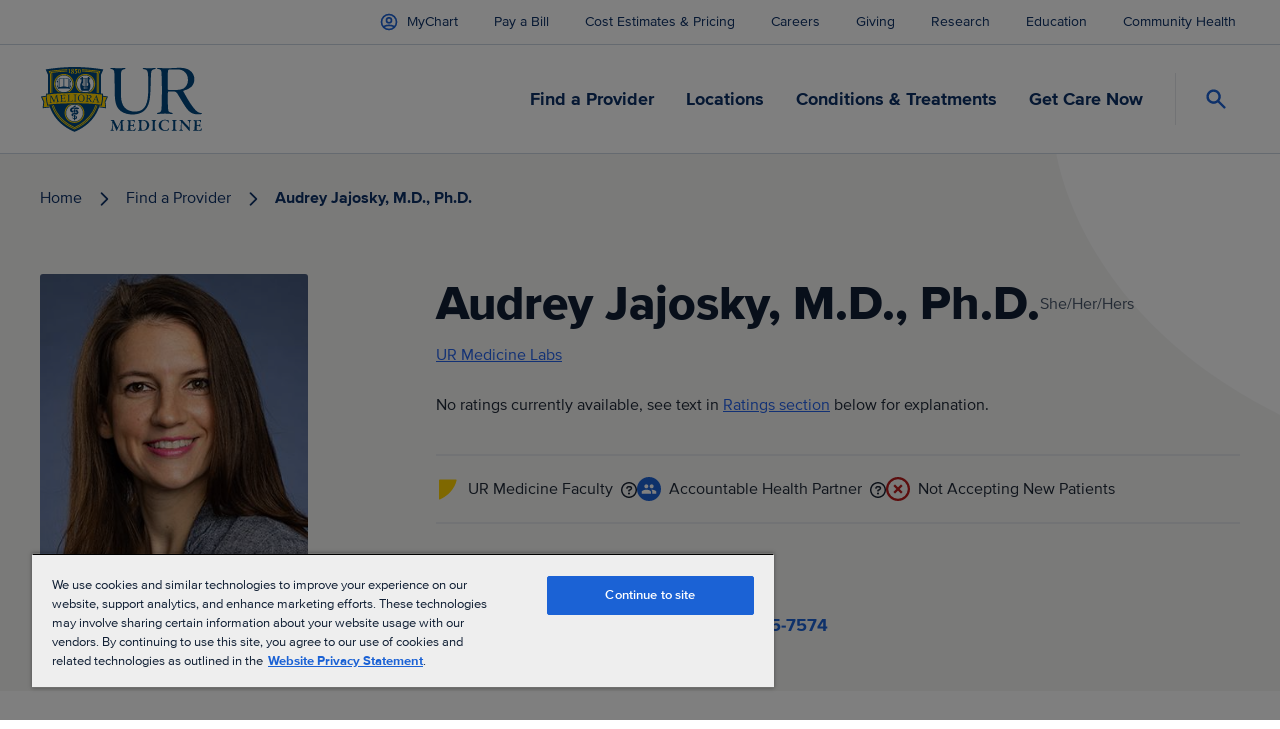

--- FILE ---
content_type: text/javascript
request_url: https://www.urmc.rochester.edu/js/main-search.js?v=uuHM2JwX8DlhY9cOm0-YoyPlqpz8HQdK9OUdtPjfEVs
body_size: 140722
content:
var Sl=typeof globalThis<"u"?globalThis:typeof window<"u"?window:typeof global<"u"?global:typeof self<"u"?self:{},is={},rf={get exports(){return is},set exports(t){is=t}};/*! algoliasearch-lite.umd.js | 4.14.3 | © Algolia, inc. | https://github.com/algolia/algoliasearch-client-javascript */(function(t,e){(function(r,n){t.exports=n()})(Sl,function(){function r(A,N,b){return N in A?Object.defineProperty(A,N,{value:b,enumerable:!0,configurable:!0,writable:!0}):A[N]=b,A}function n(A,N){var b=Object.keys(A);if(Object.getOwnPropertySymbols){var H=Object.getOwnPropertySymbols(A);N&&(H=H.filter(function(G){return Object.getOwnPropertyDescriptor(A,G).enumerable})),b.push.apply(b,H)}return b}function a(A){for(var N=1;N<arguments.length;N++){var b=arguments[N]!=null?arguments[N]:{};N%2?n(Object(b),!0).forEach(function(H){r(A,H,b[H])}):Object.getOwnPropertyDescriptors?Object.defineProperties(A,Object.getOwnPropertyDescriptors(b)):n(Object(b)).forEach(function(H){Object.defineProperty(A,H,Object.getOwnPropertyDescriptor(b,H))})}return A}function i(A,N){if(A==null)return{};var b,H,G=function(ae,pe){if(ae==null)return{};var Ae,Ie,Se={},Ve=Object.keys(ae);for(Ie=0;Ie<Ve.length;Ie++)Ae=Ve[Ie],pe.indexOf(Ae)>=0||(Se[Ae]=ae[Ae]);return Se}(A,N);if(Object.getOwnPropertySymbols){var z=Object.getOwnPropertySymbols(A);for(H=0;H<z.length;H++)b=z[H],N.indexOf(b)>=0||Object.prototype.propertyIsEnumerable.call(A,b)&&(G[b]=A[b])}return G}function s(A,N){return function(b){if(Array.isArray(b))return b}(A)||function(b,H){if(Symbol.iterator in Object(b)||Object.prototype.toString.call(b)==="[object Arguments]"){var G=[],z=!0,ae=!1,pe=void 0;try{for(var Ae,Ie=b[Symbol.iterator]();!(z=(Ae=Ie.next()).done)&&(G.push(Ae.value),!H||G.length!==H);z=!0);}catch(Se){ae=!0,pe=Se}finally{try{z||Ie.return==null||Ie.return()}finally{if(ae)throw pe}}return G}}(A,N)||function(){throw new TypeError("Invalid attempt to destructure non-iterable instance")}()}function o(A){return function(N){if(Array.isArray(N)){for(var b=0,H=new Array(N.length);b<N.length;b++)H[b]=N[b];return H}}(A)||function(N){if(Symbol.iterator in Object(N)||Object.prototype.toString.call(N)==="[object Arguments]")return Array.from(N)}(A)||function(){throw new TypeError("Invalid attempt to spread non-iterable instance")}()}function l(A){var N,b="algoliasearch-client-js-".concat(A.key),H=function(){return N===void 0&&(N=A.localStorage||window.localStorage),N},G=function(){return JSON.parse(H().getItem(b)||"{}")};return{get:function(z,ae){var pe=arguments.length>2&&arguments[2]!==void 0?arguments[2]:{miss:function(){return Promise.resolve()}};return Promise.resolve().then(function(){var Ae=JSON.stringify(z),Ie=G()[Ae];return Promise.all([Ie||ae(),Ie!==void 0])}).then(function(Ae){var Ie=s(Ae,2),Se=Ie[0],Ve=Ie[1];return Promise.all([Se,Ve||pe.miss(Se)])}).then(function(Ae){return s(Ae,1)[0]})},set:function(z,ae){return Promise.resolve().then(function(){var pe=G();return pe[JSON.stringify(z)]=ae,H().setItem(b,JSON.stringify(pe)),ae})},delete:function(z){return Promise.resolve().then(function(){var ae=G();delete ae[JSON.stringify(z)],H().setItem(b,JSON.stringify(ae))})},clear:function(){return Promise.resolve().then(function(){H().removeItem(b)})}}}function c(A){var N=o(A.caches),b=N.shift();return b===void 0?{get:function(H,G){var z=arguments.length>2&&arguments[2]!==void 0?arguments[2]:{miss:function(){return Promise.resolve()}},ae=G();return ae.then(function(pe){return Promise.all([pe,z.miss(pe)])}).then(function(pe){return s(pe,1)[0]})},set:function(H,G){return Promise.resolve(G)},delete:function(H){return Promise.resolve()},clear:function(){return Promise.resolve()}}:{get:function(H,G){var z=arguments.length>2&&arguments[2]!==void 0?arguments[2]:{miss:function(){return Promise.resolve()}};return b.get(H,G,z).catch(function(){return c({caches:N}).get(H,G,z)})},set:function(H,G){return b.set(H,G).catch(function(){return c({caches:N}).set(H,G)})},delete:function(H){return b.delete(H).catch(function(){return c({caches:N}).delete(H)})},clear:function(){return b.clear().catch(function(){return c({caches:N}).clear()})}}}function f(){var A=arguments.length>0&&arguments[0]!==void 0?arguments[0]:{serializable:!0},N={};return{get:function(b,H){var G=arguments.length>2&&arguments[2]!==void 0?arguments[2]:{miss:function(){return Promise.resolve()}},z=JSON.stringify(b);if(z in N)return Promise.resolve(A.serializable?JSON.parse(N[z]):N[z]);var ae=H(),pe=G&&G.miss||function(){return Promise.resolve()};return ae.then(function(Ae){return pe(Ae)}).then(function(){return ae})},set:function(b,H){return N[JSON.stringify(b)]=A.serializable?JSON.stringify(H):H,Promise.resolve(H)},delete:function(b){return delete N[JSON.stringify(b)],Promise.resolve()},clear:function(){return N={},Promise.resolve()}}}function d(A){for(var N=A.length-1;N>0;N--){var b=Math.floor(Math.random()*(N+1)),H=A[N];A[N]=A[b],A[b]=H}return A}function p(A,N){return N&&Object.keys(N).forEach(function(b){A[b]=N[b](A)}),A}function u(A){for(var N=arguments.length,b=new Array(N>1?N-1:0),H=1;H<N;H++)b[H-1]=arguments[H];var G=0;return A.replace(/%s/g,function(){return encodeURIComponent(b[G++])})}var g={WithinQueryParameters:0,WithinHeaders:1};function y(A,N){var b=A||{},H=b.data||{};return Object.keys(b).forEach(function(G){["timeout","headers","queryParameters","data","cacheable"].indexOf(G)===-1&&(H[G]=b[G])}),{data:Object.entries(H).length>0?H:void 0,timeout:b.timeout||N,headers:b.headers||{},queryParameters:b.queryParameters||{},cacheable:b.cacheable}}var h={Read:1,Write:2,Any:3},S=1,E=2,R=3;function I(A){var N=arguments.length>1&&arguments[1]!==void 0?arguments[1]:S;return a(a({},A),{},{status:N,lastUpdate:Date.now()})}function M(A){return typeof A=="string"?{protocol:"https",url:A,accept:h.Any}:{protocol:A.protocol||"https",url:A.url,accept:A.accept||h.Any}}var q="GET",P="POST";function m(A,N){return Promise.all(N.map(function(b){return A.get(b,function(){return Promise.resolve(I(b))})})).then(function(b){var H=b.filter(function(ae){return function(pe){return pe.status===S||Date.now()-pe.lastUpdate>12e4}(ae)}),G=b.filter(function(ae){return function(pe){return pe.status===R&&Date.now()-pe.lastUpdate<=12e4}(ae)}),z=[].concat(o(H),o(G));return{getTimeout:function(ae,pe){return(G.length===0&&ae===0?1:G.length+3+ae)*pe},statelessHosts:z.length>0?z.map(function(ae){return M(ae)}):N}})}function O(A,N,b,H){var G=[],z=function(Fe,Ke){if(!(Fe.method===q||Fe.data===void 0&&Ke.data===void 0)){var $e=Array.isArray(Fe.data)?Fe.data:a(a({},Fe.data),Ke.data);return JSON.stringify($e)}}(b,H),ae=function(Fe,Ke){var $e=a(a({},Fe.headers),Ke.headers),Oe={};return Object.keys($e).forEach(function(he){var Ce=$e[he];Oe[he.toLowerCase()]=Ce}),Oe}(A,H),pe=b.method,Ae=b.method!==q?{}:a(a({},b.data),H.data),Ie=a(a(a({"x-algolia-agent":A.userAgent.value},A.queryParameters),Ae),H.queryParameters),Se=0,Ve=function Fe(Ke,$e){var Oe=Ke.pop();if(Oe===void 0)throw{name:"RetryError",message:"Unreachable hosts - your application id may be incorrect. If the error persists, contact support@algolia.com.",transporterStackTrace:de(G)};var he={data:z,headers:ae,method:pe,url:D(Oe,b.path,Ie),connectTimeout:$e(Se,A.timeouts.connect),responseTimeout:$e(Se,H.timeout)},Ce=function(_){var V={request:he,response:_,host:Oe,triesLeft:Ke.length};return G.push(V),V},j={onSuccess:function(_){return function(V){try{return JSON.parse(V.content)}catch(Y){throw function(ue,ne){return{name:"DeserializationError",message:ue,response:ne}}(Y.message,V)}}(_)},onRetry:function(_){var V=Ce(_);return _.isTimedOut&&Se++,Promise.all([A.logger.info("Retryable failure",re(V)),A.hostsCache.set(Oe,I(Oe,_.isTimedOut?R:E))]).then(function(){return Fe(Ke,$e)})},onFail:function(_){throw Ce(_),function(V,Y){var ue=V.content,ne=V.status,me=ue;try{me=JSON.parse(ue).message}catch{}return function(Me,ve,Pe){return{name:"ApiError",message:Me,status:ve,transporterStackTrace:Pe}}(me,ne,Y)}(_,de(G))}};return A.requester.send(he).then(function(_){return function(V,Y){return function(ue){var ne=ue.status;return ue.isTimedOut||function(me){var Me=me.isTimedOut,ve=me.status;return!Me&&~~ve==0}(ue)||~~(ne/100)!=2&&~~(ne/100)!=4}(V)?Y.onRetry(V):~~(V.status/100)==2?Y.onSuccess(V):Y.onFail(V)}(_,j)})};return m(A.hostsCache,N).then(function(Fe){return Ve(o(Fe.statelessHosts).reverse(),Fe.getTimeout)})}function C(A){var N={value:"Algolia for JavaScript (".concat(A,")"),add:function(b){var H="; ".concat(b.segment).concat(b.version!==void 0?" (".concat(b.version,")"):"");return N.value.indexOf(H)===-1&&(N.value="".concat(N.value).concat(H)),N}};return N}function D(A,N,b){var H=K(b),G="".concat(A.protocol,"://").concat(A.url,"/").concat(N.charAt(0)==="/"?N.substr(1):N);return H.length&&(G+="?".concat(H)),G}function K(A){return Object.keys(A).map(function(N){return u("%s=%s",N,(b=A[N],Object.prototype.toString.call(b)==="[object Object]"||Object.prototype.toString.call(b)==="[object Array]"?JSON.stringify(A[N]):A[N]));var b}).join("&")}function de(A){return A.map(function(N){return re(N)})}function re(A){var N=A.request.headers["x-algolia-api-key"]?{"x-algolia-api-key":"*****"}:{};return a(a({},A),{},{request:a(a({},A.request),{},{headers:a(a({},A.request.headers),N)})})}var Q=function(A){var N=A.appId,b=function(G,z,ae){var pe={"x-algolia-api-key":ae,"x-algolia-application-id":z};return{headers:function(){return G===g.WithinHeaders?pe:{}},queryParameters:function(){return G===g.WithinQueryParameters?pe:{}}}}(A.authMode!==void 0?A.authMode:g.WithinHeaders,N,A.apiKey),H=function(G){var z=G.hostsCache,ae=G.logger,pe=G.requester,Ae=G.requestsCache,Ie=G.responsesCache,Se=G.timeouts,Ve=G.userAgent,Fe=G.hosts,Ke=G.queryParameters,$e={hostsCache:z,logger:ae,requester:pe,requestsCache:Ae,responsesCache:Ie,timeouts:Se,userAgent:Ve,headers:G.headers,queryParameters:Ke,hosts:Fe.map(function(Oe){return M(Oe)}),read:function(Oe,he){var Ce=y(he,$e.timeouts.read),j=function(){return O($e,$e.hosts.filter(function(V){return(V.accept&h.Read)!=0}),Oe,Ce)};if((Ce.cacheable!==void 0?Ce.cacheable:Oe.cacheable)!==!0)return j();var _={request:Oe,mappedRequestOptions:Ce,transporter:{queryParameters:$e.queryParameters,headers:$e.headers}};return $e.responsesCache.get(_,function(){return $e.requestsCache.get(_,function(){return $e.requestsCache.set(_,j()).then(function(V){return Promise.all([$e.requestsCache.delete(_),V])},function(V){return Promise.all([$e.requestsCache.delete(_),Promise.reject(V)])}).then(function(V){var Y=s(V,2);return Y[0],Y[1]})})},{miss:function(V){return $e.responsesCache.set(_,V)}})},write:function(Oe,he){return O($e,$e.hosts.filter(function(Ce){return(Ce.accept&h.Write)!=0}),Oe,y(he,$e.timeouts.write))}};return $e}(a(a({hosts:[{url:"".concat(N,"-dsn.algolia.net"),accept:h.Read},{url:"".concat(N,".algolia.net"),accept:h.Write}].concat(d([{url:"".concat(N,"-1.algolianet.com")},{url:"".concat(N,"-2.algolianet.com")},{url:"".concat(N,"-3.algolianet.com")}]))},A),{},{headers:a(a(a({},b.headers()),{"content-type":"application/x-www-form-urlencoded"}),A.headers),queryParameters:a(a({},b.queryParameters()),A.queryParameters)}));return p({transporter:H,appId:N,addAlgoliaAgent:function(G,z){H.userAgent.add({segment:G,version:z})},clearCache:function(){return Promise.all([H.requestsCache.clear(),H.responsesCache.clear()]).then(function(){})}},A.methods)},X=function(A){return function(N,b){return N.method===q?A.transporter.read(N,b):A.transporter.write(N,b)}},ye=function(A){return function(N){var b=arguments.length>1&&arguments[1]!==void 0?arguments[1]:{},H={transporter:A.transporter,appId:A.appId,indexName:N};return p(H,b.methods)}},le=function(A){return function(N,b){var H=N.map(function(G){return a(a({},G),{},{params:K(G.params||{})})});return A.transporter.read({method:P,path:"1/indexes/*/queries",data:{requests:H},cacheable:!0},b)}},J=function(A){return function(N,b){return Promise.all(N.map(function(H){var G=H.params,z=G.facetName,ae=G.facetQuery,pe=i(G,["facetName","facetQuery"]);return ye(A)(H.indexName,{methods:{searchForFacetValues:T}}).searchForFacetValues(z,ae,a(a({},b),pe))}))}},Z=function(A){return function(N,b,H){return A.transporter.read({method:P,path:u("1/answers/%s/prediction",A.indexName),data:{query:N,queryLanguages:b},cacheable:!0},H)}},$=function(A){return function(N,b){return A.transporter.read({method:P,path:u("1/indexes/%s/query",A.indexName),data:{query:N},cacheable:!0},b)}},T=function(A){return function(N,b,H){return A.transporter.read({method:P,path:u("1/indexes/%s/facets/%s/query",A.indexName,N),data:{facetQuery:b},cacheable:!0},H)}},k=1,U=2,ce=3;function W(A,N,b){var H,G={appId:A,apiKey:N,timeouts:{connect:1,read:2,write:30},requester:{send:function(z){return new Promise(function(ae){var pe=new XMLHttpRequest;pe.open(z.method,z.url,!0),Object.keys(z.headers).forEach(function(Ve){return pe.setRequestHeader(Ve,z.headers[Ve])});var Ae,Ie=function(Ve,Fe){return setTimeout(function(){pe.abort(),ae({status:0,content:Fe,isTimedOut:!0})},1e3*Ve)},Se=Ie(z.connectTimeout,"Connection timeout");pe.onreadystatechange=function(){pe.readyState>pe.OPENED&&Ae===void 0&&(clearTimeout(Se),Ae=Ie(z.responseTimeout,"Socket timeout"))},pe.onerror=function(){pe.status===0&&(clearTimeout(Se),clearTimeout(Ae),ae({content:pe.responseText||"Network request failed",status:pe.status,isTimedOut:!1}))},pe.onload=function(){clearTimeout(Se),clearTimeout(Ae),ae({content:pe.responseText,status:pe.status,isTimedOut:!1})},pe.send(z.data)})}},logger:(H=ce,{debug:function(z,ae){return k>=H&&console.debug(z,ae),Promise.resolve()},info:function(z,ae){return U>=H&&console.info(z,ae),Promise.resolve()},error:function(z,ae){return console.error(z,ae),Promise.resolve()}}),responsesCache:f(),requestsCache:f({serializable:!1}),hostsCache:c({caches:[l({key:"".concat("4.14.3","-").concat(A)}),f()]}),userAgent:C("4.14.3").add({segment:"Browser",version:"lite"}),authMode:g.WithinQueryParameters};return Q(a(a(a({},G),b),{},{methods:{search:le,searchForFacetValues:J,multipleQueries:le,multipleSearchForFacetValues:J,customRequest:X,initIndex:function(z){return function(ae){return ye(z)(ae,{methods:{search:$,searchForFacetValues:T,findAnswers:Z}})}}}}))}return W.version="4.14.3",W})})(rf);const xr=is;var nf="ais",Mt=function(e){return function(){var r=arguments.length>0&&arguments[0]!==void 0?arguments[0]:{},n=r.descendantName,a=r.modifierName,i=n?"-".concat(n):"",s=a?"--".concat(a):"";return"".concat(nf,"-").concat(e).concat(i).concat(s)}};function Ue(){}var Ua=function(e,r){return e};function af(t){return Object.prototype.toString.call(t).slice(8,-1)}function Ft(t,e){if(t===void 0||typeof t!="function")throw new Error("The render function is not valid (received type ".concat(af(t),`).

`).concat(e))}function go(t){var e=t.helper,r=t.attributesToClear,n=r===void 0?[]:r,a=e.state.setPage(0);return a=n.reduce(function(i,s){return a.isNumericRefined(s)?i.removeNumericRefinement(s):a.isHierarchicalFacet(s)?i.removeHierarchicalFacetRefinement(s):a.isDisjunctiveFacet(s)?i.removeDisjunctiveFacetRefinement(s):a.isConjunctiveFacet(s)?i.removeFacetRefinement(s):i},a),n.indexOf("query")!==-1&&(a=a.setQuery("")),a}var sf={"&":"&amp;","<":"&lt;",">":"&gt;",'"':"&quot;","'":"&#39;"},Pl=/[&<>"']/g,of=RegExp(Pl.source);function cf(t){return t&&of.test(t)?t.replace(Pl,function(e){return sf[e]}):t}var lf={"&amp;":"&","&lt;":"<","&gt;":">","&quot;":'"',"&#39;":"'"},Ol=/&(amp|quot|lt|gt|#39);/g,uf=RegExp(Ol.source);function Wa(t){return t&&uf.test(t)?t.replace(Ol,function(e){return lf[e]}):t}function ss(t){return ss=typeof Symbol=="function"&&typeof Symbol.iterator=="symbol"?function(e){return typeof e}:function(e){return e&&typeof Symbol=="function"&&e.constructor===Symbol&&e!==Symbol.prototype?"symbol":typeof e},ss(t)}function ff(t){return t===null?t===void 0?"[object Undefined]":"[object Null]":Object.prototype.toString.call(t)}function df(t){return ss(t)==="object"&&t!==null}function Rl(t){if(!df(t)||ff(t)!=="[object Object]")return!1;if(Object.getPrototypeOf(t)===null)return!0;for(var e=t;Object.getPrototypeOf(e)!==null;)e=Object.getPrototypeOf(e);return Object.getPrototypeOf(t)===e}function Xn(t){return Xn=typeof Symbol=="function"&&typeof Symbol.iterator=="symbol"?function(e){return typeof e}:function(e){return e&&typeof Symbol=="function"&&e.constructor===Symbol&&e!==Symbol.prototype?"symbol":typeof e},Xn(t)}function pf(t){if(t==null)throw new TypeError("Cannot destructure "+t)}function os(){return os=Object.assign?Object.assign.bind():function(t){for(var e=1;e<arguments.length;e++){var r=arguments[e];for(var n in r)Object.prototype.hasOwnProperty.call(r,n)&&(t[n]=r[n])}return t},os.apply(this,arguments)}function vo(t,e){var r=Object.keys(t);if(Object.getOwnPropertySymbols){var n=Object.getOwnPropertySymbols(t);e&&(n=n.filter(function(a){return Object.getOwnPropertyDescriptor(t,a).enumerable})),r.push.apply(r,n)}return r}function bn(t){for(var e=1;e<arguments.length;e++){var r=arguments[e]!=null?arguments[e]:{};e%2?vo(Object(r),!0).forEach(function(n){xl(t,n,r[n])}):Object.getOwnPropertyDescriptors?Object.defineProperties(t,Object.getOwnPropertyDescriptors(r)):vo(Object(r)).forEach(function(n){Object.defineProperty(t,n,Object.getOwnPropertyDescriptor(r,n))})}return t}function xl(t,e,r){return e=hf(e),e in t?Object.defineProperty(t,e,{value:r,enumerable:!0,configurable:!0,writable:!0}):t[e]=r,t}function hf(t){var e=mf(t,"string");return Xn(e)==="symbol"?e:String(e)}function mf(t,e){if(Xn(t)!=="object"||t===null)return t;var r=t[Symbol.toPrimitive];if(r!==void 0){var n=r.call(t,e||"default");if(Xn(n)!=="object")return n;throw new TypeError("@@toPrimitive must return a primitive value.")}return(e==="string"?String:Number)(t)}var Qr={highlightPreTag:"__ais-highlight__",highlightPostTag:"__/ais-highlight__"},Ot={highlightPreTag:"<mark>",highlightPostTag:"</mark>"};function _l(t){return cf(t).replace(new RegExp(Qr.highlightPreTag,"g"),Ot.highlightPreTag).replace(new RegExp(Qr.highlightPostTag,"g"),Ot.highlightPostTag)}function mi(t){return Rl(t)&&typeof t.value!="string"?Object.keys(t).reduce(function(e,r){return bn(bn({},e),{},xl({},r,mi(t[r])))},{}):Array.isArray(t)?t.map(mi):bn(bn({},t),{},{value:_l(t.value)})}function Cl(t){return t.__escaped===void 0&&(t=t.map(function(e){var r=os({},(pf(e),e));return r._highlightResult&&(r._highlightResult=mi(r._highlightResult)),r._snippetResult&&(r._snippetResult=mi(r._snippetResult)),r}),t.__escaped=!0),t}function gf(t){return t.map(function(e){return bn(bn({},e),{},{highlighted:_l(e.highlighted)})})}function El(t){var e=Ot.highlightPreTag,r=Ot.highlightPostTag;return t.map(function(n){return n.isHighlighted?e+n.value+r:n.value}).join("")}function vf(t,e,r){return t.state.isHierarchicalFacet(e)?t.state.isHierarchicalFacetRefined(e,r):t.state.isConjunctiveFacet(e)?t.state.isFacetRefined(e,r):t.state.isDisjunctiveFacetRefined(e,r)}function yo(t,e){var r=Object.keys(t);if(Object.getOwnPropertySymbols){var n=Object.getOwnPropertySymbols(t);e&&(n=n.filter(function(a){return Object.getOwnPropertyDescriptor(t,a).enumerable})),r.push.apply(r,n)}return r}function yf(t){for(var e=1;e<arguments.length;e++){var r=arguments[e]!=null?arguments[e]:{};e%2?yo(Object(r),!0).forEach(function(n){bf(t,n,r[n])}):Object.getOwnPropertyDescriptors?Object.defineProperties(t,Object.getOwnPropertyDescriptors(r)):yo(Object(r)).forEach(function(n){Object.defineProperty(t,n,Object.getOwnPropertyDescriptor(r,n))})}return t}function bf(t,e,r){return e=wf(e),e in t?Object.defineProperty(t,e,{value:r,enumerable:!0,configurable:!0,writable:!0}):t[e]=r,t}function wf(t){var e=Sf(t,"string");return On(e)==="symbol"?e:String(e)}function Sf(t,e){if(On(t)!=="object"||t===null)return t;var r=t[Symbol.toPrimitive];if(r!==void 0){var n=r.call(t,e||"default");if(On(n)!=="object")return n;throw new TypeError("@@toPrimitive must return a primitive value.")}return(e==="string"?String:Number)(t)}function On(t){return On=typeof Symbol=="function"&&typeof Symbol.iterator=="symbol"?function(e){return typeof e}:function(e){return e&&typeof Symbol=="function"&&e.constructor===Symbol&&e!==Symbol.prototype?"symbol":typeof e},On(t)}function Pf(t,e){return _f(t)||xf(t,e)||Rf(t,e)||Of()}function Of(){throw new TypeError(`Invalid attempt to destructure non-iterable instance.
In order to be iterable, non-array objects must have a [Symbol.iterator]() method.`)}function Rf(t,e){if(t){if(typeof t=="string")return bo(t,e);var r=Object.prototype.toString.call(t).slice(8,-1);if(r==="Object"&&t.constructor&&(r=t.constructor.name),r==="Map"||r==="Set")return Array.from(t);if(r==="Arguments"||/^(?:Ui|I)nt(?:8|16|32)(?:Clamped)?Array$/.test(r))return bo(t,e)}}function bo(t,e){(e==null||e>t.length)&&(e=t.length);for(var r=0,n=new Array(e);r<e;r++)n[r]=t[r];return n}function xf(t,e){var r=t==null?null:typeof Symbol<"u"&&t[Symbol.iterator]||t["@@iterator"];if(r!=null){var n,a,i,s,o=[],l=!0,c=!1;try{if(i=(r=r.call(t)).next,e===0){if(Object(r)!==r)return;l=!1}else for(;!(l=(n=i.call(r)).done)&&(o.push(n.value),o.length!==e);l=!0);}catch(f){c=!0,a=f}finally{try{if(!l&&r.return!=null&&(s=r.return(),Object(s)!==s))return}finally{if(c)throw a}}return o}}function _f(t){if(Array.isArray(t))return t}function Tl(t){var e=t.instantSearchInstance,r=t.helper,n=t.attribute,a=t.widgetType,i=function(){for(var o=arguments.length,l=new Array(o),c=0;c<o;c++)l[c]=arguments[c];var f=l[1],d=l[2],p=d===void 0?"Filter Applied":d,u=l[3],g=u===void 0?{}:u,y=l[0].split(":"),h=Pf(y,2),S=h[0],E=h[1],R=typeof n=="string"?n:n(f);l.length===1&&On(l[0])==="object"?e.sendEventToInsights(l[0]):S==="click"&&l.length>=2&&l.length<=4&&(vf(r,R,f)||e.sendEventToInsights({insightsMethod:"clickedFilters",widgetType:a,eventType:S,eventModifier:E,payload:yf({eventName:p,index:r.getIndex(),filters:["".concat(R,":").concat(f)]},g),attribute:R}))};return i}function $l(t){return btoa(encodeURIComponent(JSON.stringify(t)))}function Ll(t){return JSON.parse(decodeURIComponent(atob(t)))}function wo(t,e){var r=Object.keys(t);if(Object.getOwnPropertySymbols){var n=Object.getOwnPropertySymbols(t);e&&(n=n.filter(function(a){return Object.getOwnPropertyDescriptor(t,a).enumerable})),r.push.apply(r,n)}return r}function qi(t){for(var e=1;e<arguments.length;e++){var r=arguments[e]!=null?arguments[e]:{};e%2?wo(Object(r),!0).forEach(function(n){Cf(t,n,r[n])}):Object.getOwnPropertyDescriptors?Object.defineProperties(t,Object.getOwnPropertyDescriptors(r)):wo(Object(r)).forEach(function(n){Object.defineProperty(t,n,Object.getOwnPropertyDescriptor(r,n))})}return t}function Cf(t,e,r){return e=Ef(e),e in t?Object.defineProperty(t,e,{value:r,enumerable:!0,configurable:!0,writable:!0}):t[e]=r,t}function Ef(t){var e=Tf(t,"string");return Rn(e)==="symbol"?e:String(e)}function Tf(t,e){if(Rn(t)!=="object"||t===null)return t;var r=t[Symbol.toPrimitive];if(r!==void 0){var n=r.call(t,e||"default");if(Rn(n)!=="object")return n;throw new TypeError("@@toPrimitive must return a primitive value.")}return(e==="string"?String:Number)(t)}function $f(t,e){return jf(t)||If(t,e)||Af(t,e)||Lf()}function Lf(){throw new TypeError(`Invalid attempt to destructure non-iterable instance.
In order to be iterable, non-array objects must have a [Symbol.iterator]() method.`)}function Af(t,e){if(t){if(typeof t=="string")return So(t,e);var r=Object.prototype.toString.call(t).slice(8,-1);if(r==="Object"&&t.constructor&&(r=t.constructor.name),r==="Map"||r==="Set")return Array.from(t);if(r==="Arguments"||/^(?:Ui|I)nt(?:8|16|32)(?:Clamped)?Array$/.test(r))return So(t,e)}}function So(t,e){(e==null||e>t.length)&&(e=t.length);for(var r=0,n=new Array(e);r<e;r++)n[r]=t[r];return n}function If(t,e){var r=t==null?null:typeof Symbol<"u"&&t[Symbol.iterator]||t["@@iterator"];if(r!=null){var n,a,i,s,o=[],l=!0,c=!1;try{if(i=(r=r.call(t)).next,e===0){if(Object(r)!==r)return;l=!1}else for(;!(l=(n=i.call(r)).done)&&(o.push(n.value),o.length!==e);l=!0);}catch(f){c=!0,a=f}finally{try{if(!l&&r.return!=null&&(s=r.return(),Object(s)!==s))return}finally{if(c)throw a}}return o}}function jf(t){if(Array.isArray(t))return t}function Rn(t){return Rn=typeof Symbol=="function"&&typeof Symbol.iterator=="symbol"?function(e){return typeof e}:function(e){return e&&typeof Symbol=="function"&&e.constructor===Symbol&&e!==Symbol.prototype?"symbol":typeof e},Rn(t)}function Nf(t){for(var e=arguments.length>1&&arguments[1]!==void 0?arguments[1]:20,r=[],n=0;n<Math.ceil(t.length/e);n++)r.push(t.slice(n*e,(n+1)*e));return r}function Al(t){var e=t.index,r=t.widgetType;t.methodName;var n=t.args,a=t.instantSearchInstance;if(n.length===1&&Rn(n[0])==="object")return[n[0]];var i=n[0].split(":"),s=$f(i,2),o=s[0],l=s[1],c=n[1],f=n[2],d=n[3]||{};if(!c)return[];if((o==="click"||o==="conversion")&&!f)return[];var p=Array.isArray(c)?c:[c];if(p.length===0)return[];var u=p[0].__queryID,g=Nf(p),y=g.map(function(S){return S.map(function(E){return E.objectID})}),h=g.map(function(S){return S.map(function(E){return E.__position})});return o==="view"?a.status!=="idle"?[]:g.map(function(S,E){return{insightsMethod:"viewedObjectIDs",widgetType:r,eventType:o,payload:qi({eventName:f||"Hits Viewed",index:e,objectIDs:y[E]},d),hits:S,eventModifier:l}}):o==="click"?g.map(function(S,E){return{insightsMethod:"clickedObjectIDsAfterSearch",widgetType:r,eventType:o,payload:qi({eventName:f||"Hit Clicked",index:e,queryID:u,objectIDs:y[E],positions:h[E]},d),hits:S,eventModifier:l}}):o==="conversion"?g.map(function(S,E){return{insightsMethod:"convertedObjectIDsAfterSearch",widgetType:r,eventType:o,payload:qi({eventName:f||"Hit Converted",index:e,queryID:u,objectIDs:y[E]},d),hits:S,eventModifier:l}}):[]}function Gs(t){var e=t.instantSearchInstance,r=t.index,n=t.widgetType,a={},i=void 0,s=function(){for(var l=arguments.length,c=new Array(l),f=0;f<l;f++)c[f]=arguments[f];var d=Al({widgetType:n,index:r,methodName:"sendEvent",args:c,instantSearchInstance:e});d.forEach(function(p){p.eventType==="click"&&p.eventModifier==="internal"&&a[p.eventType]||(a[p.eventType]=!0,e.sendEventToInsights(p))}),clearTimeout(i),i=setTimeout(function(){a={}},0)};return s}function Df(t){var e=t.index,r=t.widgetType,n=t.instantSearchInstance,a=function(){for(var s=arguments.length,o=new Array(s),l=0;l<s;l++)o[l]=arguments[l];var c=Al({widgetType:r,index:e,methodName:"bindEvent",args:o,instantSearchInstance:n});return c.length?"data-insights-event=".concat($l(c)):""};return a}function nn(t){return t.$$type==="ais.index"}function cs(t,e){var r=t[e.getIndexId()]||{};e.getHelper().setState(e.getWidgetSearchParameters(e.getHelper().state,{uiState:r})),e.getWidgets().filter(nn).forEach(function(n){return cs(t,n)})}var Mf=Promise.resolve();function kn(t){var e=null,r=!1,n=function(){for(var i=arguments.length,s=new Array(i),o=0;o<i;o++)s[o]=arguments[o];e===null&&(e=Mf.then(function(){if(e=null,r){r=!1;return}t.apply(void 0,s)}))};return n.wait=function(){if(e===null)throw new Error("The deferred function should be called before calling `wait()`");return e},n.cancel=function(){e!==null&&(r=!0)},n}function Ff(t){var e=t.name,r=t.connector,n=r===void 0?!1:r;return["https://www.algolia.com/doc/api-reference/widgets/",e,"/js/",n?"#connector":""].join("")}function rt(){for(var t=arguments.length,e=new Array(t),r=0;r<t;r++)e[r]=arguments[r];var n=e.map(function(a){return Ff(a)}).join(", ");return function(a){return[a,"See documentation: ".concat(n)].filter(Boolean).join(`

`)}}function Hf(t){return typeof t=="string"?t.replace(/^\\-/,"-"):t}function Qn(t){return typeof t=="number"&&t<0||typeof t=="string"?String(t).replace(/^-/,"\\-"):t}function an(t,e){for(var r,n=0;n<t.length;n++)if(r=t[n],e(r,n,t))return r}function kf(t,e){if(!Array.isArray(t))return-1;for(var r=0;r<t.length;r++)if(e(t[r]))return r;return-1}function ls(t,e){return Bf(t)||Wf(t,e)||Uf(t,e)||qf()}function qf(){throw new TypeError(`Invalid attempt to destructure non-iterable instance.
In order to be iterable, non-array objects must have a [Symbol.iterator]() method.`)}function Uf(t,e){if(t){if(typeof t=="string")return Po(t,e);var r=Object.prototype.toString.call(t).slice(8,-1);if(r==="Object"&&t.constructor&&(r=t.constructor.name),r==="Map"||r==="Set")return Array.from(t);if(r==="Arguments"||/^(?:Ui|I)nt(?:8|16|32)(?:Clamped)?Array$/.test(r))return Po(t,e)}}function Po(t,e){(e==null||e>t.length)&&(e=t.length);for(var r=0,n=new Array(e);r<e;r++)n[r]=t[r];return n}function Wf(t,e){var r=t==null?null:typeof Symbol<"u"&&t[Symbol.iterator]||t["@@iterator"];if(r!=null){var n,a,i,s,o=[],l=!0,c=!1;try{if(i=(r=r.call(t)).next,e===0){if(Object(r)!==r)return;l=!1}else for(;!(l=(n=i.call(r)).done)&&(o.push(n.value),o.length!==e);l=!0);}catch(f){c=!0,a=f}finally{try{if(!l&&r.return!=null&&(s=r.return(),Object(s)!==s))return}finally{if(c)throw a}}return o}}function Bf(t){if(Array.isArray(t))return t}var Vf=/^(-?\d+(?:\.\d+)?),\s*(-?\d+(?:\.\d+)?)$/;function Qf(t){var e=t.match(Vf);if(!e)throw new Error('Invalid value for "aroundLatLng" parameter: "'.concat(t,'"'));return{lat:parseFloat(e[1]),lng:parseFloat(e[2])}}function zf(t){var e=ls(t,1),r=e[0],n=r===void 0?[void 0,void 0,void 0,void 0]:r,a=ls(n,4),i=a[0],s=a[1],o=a[2],l=a[3];if(!i||!s||!o||!l)throw new Error('Invalid value for "insideBoundingBox" parameter: ['.concat(t,"]"));return{northEast:{lat:i,lng:s},southWest:{lat:o,lng:l}}}function Kf(t){var e=t.split(",").map(parseFloat),r=ls(e,4),n=r[0],a=r[1],i=r[2],s=r[3];if(!n||!a||!i||!s)throw new Error('Invalid value for "insideBoundingBox" parameter: "'.concat(t,'"'));return{northEast:{lat:n,lng:a},southWest:{lat:i,lng:s}}}function Gf(t){return Array.isArray(t)?zf(t):Kf(t)}function Zf(t){if(t.transporter){var e=t.transporter,r=e.headers,n=e.queryParameters,a="x-algolia-application-id",i="x-algolia-api-key",s=r[a]||n[a],o=r[i]||n[i];return[s,o]}else return[t.applicationID,t.apiKey]}function Jf(t){return t instanceof HTMLElement||Boolean(t)&&t.nodeType>0}function Or(t){var e=typeof t=="string",r=e?document.querySelector(t):t;if(!Jf(r)){var n="Container must be `string` or `HTMLElement`.";throw e&&(n+=" Unable to find ".concat(t)),new Error(n)}return r}function jn(t){var e=Ot.highlightPostTag,r=Ot.highlightPreTag,n=t.split(r),a=n.shift(),i=a?[{value:a,isHighlighted:!1}]:[];return n.forEach(function(s){var o=s.split(e);i.push({value:o[0],isHighlighted:!0}),o[1]!==""&&i.push({value:o[1],isHighlighted:!1})}),i}var Yf=new RegExp(/\w/i);function Xf(t,e){var r,n,a=t[e],i=((r=t[e+1])===null||r===void 0?void 0:r.isHighlighted)||!0,s=((n=t[e-1])===null||n===void 0?void 0:n.isHighlighted)||!0;return!Yf.test(Wa(a.value))&&s===i?s:a.isHighlighted}function zr(t,e){var r=Array.isArray(e)?e:e.split(".");return r.reduce(function(n,a){return n&&n[a]},t)}function Ui(t,e,r,n){var a=arguments.length>4&&arguments[4]!==void 0?arguments[4]:[],i={type:e,attribute:r,name:n,escapedValue:Qn(n)},s=an(a,function(u){return u.name===r}),o;if(e==="hierarchical"){for(var l=t.getHierarchicalFacetByName(r),c=n.split(l.separator),f=function(g){return function(y){return g[y]}},d=function(g){s=s&&s.data&&an(Object.keys(s.data).map(f(s.data)),function(y){return y.name===c[g]})},p=0;s!==void 0&&p<c.length;++p)d(p);o=s&&s.count}else o=s&&s.data&&s.data[i.name];return o!==void 0&&(i.count=o),s&&s.exhaustive!==void 0&&(i.exhaustive=s.exhaustive),i}function Zs(t,e){var r=arguments.length>2&&arguments[2]!==void 0?arguments[2]:!1,n=[],a=e.facetsRefinements,i=a===void 0?{}:a,s=e.facetsExcludes,o=s===void 0?{}:s,l=e.disjunctiveFacetsRefinements,c=l===void 0?{}:l,f=e.hierarchicalFacetsRefinements,d=f===void 0?{}:f,p=e.numericRefinements,u=p===void 0?{}:p,g=e.tagRefinements,y=g===void 0?[]:g;return Object.keys(i).forEach(function(h){var S=i[h];S.forEach(function(E){n.push(Ui(e,"facet",h,E,t.facets))})}),Object.keys(o).forEach(function(h){var S=o[h];S.forEach(function(E){n.push({type:"exclude",attribute:h,name:E,exclude:!0})})}),Object.keys(c).forEach(function(h){var S=c[h];S.forEach(function(E){n.push(Ui(e,"disjunctive",h,Hf(E),t.disjunctiveFacets))})}),Object.keys(d).forEach(function(h){var S=d[h];S.forEach(function(E){n.push(Ui(e,"hierarchical",h,E,t.hierarchicalFacets))})}),Object.keys(u).forEach(function(h){var S=u[h];Object.keys(S).forEach(function(E){var R=E,I=S[R],M=Array.isArray(I)?I:[I];M.forEach(function(q){n.push({type:"numeric",attribute:h,name:"".concat(q),numericValue:q,operator:R})})})}),y.forEach(function(h){n.push({type:"tag",attribute:"_tags",name:h})}),r&&e.query&&e.query.trim()&&n.push({attribute:"query",type:"query",name:e.query,query:e.query}),n}function ea(t){return ea=typeof Symbol=="function"&&typeof Symbol.iterator=="symbol"?function(e){return typeof e}:function(e){return e&&typeof Symbol=="function"&&e.constructor===Symbol&&e!==Symbol.prototype?"symbol":typeof e},ea(t)}function Oo(t,e){var r=Object.keys(t);if(Object.getOwnPropertySymbols){var n=Object.getOwnPropertySymbols(t);e&&(n=n.filter(function(a){return Object.getOwnPropertyDescriptor(t,a).enumerable})),r.push.apply(r,n)}return r}function Ro(t){for(var e=1;e<arguments.length;e++){var r=arguments[e]!=null?arguments[e]:{};e%2?Oo(Object(r),!0).forEach(function(n){ed(t,n,r[n])}):Object.getOwnPropertyDescriptors?Object.defineProperties(t,Object.getOwnPropertyDescriptors(r)):Oo(Object(r)).forEach(function(n){Object.defineProperty(t,n,Object.getOwnPropertyDescriptor(r,n))})}return t}function ed(t,e,r){return e=td(e),e in t?Object.defineProperty(t,e,{value:r,enumerable:!0,configurable:!0,writable:!0}):t[e]=r,t}function td(t){var e=rd(t,"string");return ea(e)==="symbol"?e:String(e)}function rd(t,e){if(ea(t)!=="object"||t===null)return t;var r=t[Symbol.toPrimitive];if(r!==void 0){var n=r.call(t,e||"default");if(ea(n)!=="object")return n;throw new TypeError("@@toPrimitive must return a primitive value.")}return(e==="string"?String:Number)(t)}function nd(t,e,r){return t.map(function(n,a){return Ro(Ro({},n),{},{__position:r*e+a+1})})}function ta(t){return ta=typeof Symbol=="function"&&typeof Symbol.iterator=="symbol"?function(e){return typeof e}:function(e){return e&&typeof Symbol=="function"&&e.constructor===Symbol&&e!==Symbol.prototype?"symbol":typeof e},ta(t)}function xo(t,e){var r=Object.keys(t);if(Object.getOwnPropertySymbols){var n=Object.getOwnPropertySymbols(t);e&&(n=n.filter(function(a){return Object.getOwnPropertyDescriptor(t,a).enumerable})),r.push.apply(r,n)}return r}function _o(t){for(var e=1;e<arguments.length;e++){var r=arguments[e]!=null?arguments[e]:{};e%2?xo(Object(r),!0).forEach(function(n){ad(t,n,r[n])}):Object.getOwnPropertyDescriptors?Object.defineProperties(t,Object.getOwnPropertyDescriptors(r)):xo(Object(r)).forEach(function(n){Object.defineProperty(t,n,Object.getOwnPropertyDescriptor(r,n))})}return t}function ad(t,e,r){return e=id(e),e in t?Object.defineProperty(t,e,{value:r,enumerable:!0,configurable:!0,writable:!0}):t[e]=r,t}function id(t){var e=sd(t,"string");return ta(e)==="symbol"?e:String(e)}function sd(t,e){if(ta(t)!=="object"||t===null)return t;var r=t[Symbol.toPrimitive];if(r!==void 0){var n=r.call(t,e||"default");if(ta(n)!=="object")return n;throw new TypeError("@@toPrimitive must return a primitive value.")}return(e==="string"?String:Number)(t)}function od(t,e){return e?t.map(function(r){return _o(_o({},r),{},{__queryID:e})}):t}function Co(t){return t!==Object(t)}function sn(t,e){if(t===e)return!0;if(Co(t)||Co(e)||typeof t=="function"||typeof e=="function")return t===e;if(Object.keys(t).length!==Object.keys(e).length)return!1;for(var r=0,n=Object.keys(t);r<n.length;r++){var a=n[r];if(!(a in e)||!sn(t[a],e[a]))return!1}return!0}function Il(t){var e=t.button===1;return e||t.altKey||t.ctrlKey||t.metaKey||t.shiftKey}function Li(t){return t.filter(function(e,r,n){return n.indexOf(e)===r})}function ra(t){return ra=typeof Symbol=="function"&&typeof Symbol.iterator=="symbol"?function(e){return typeof e}:function(e){return e&&typeof Symbol=="function"&&e.constructor===Symbol&&e!==Symbol.prototype?"symbol":typeof e},ra(t)}var cd=["facets","disjunctiveFacets","facetsRefinements","facetsExcludes","disjunctiveFacetsRefinements","numericRefinements","tagRefinements","hierarchicalFacets","hierarchicalFacetsRefinements","ruleContexts"];function Eo(t,e){var r=Object.keys(t);if(Object.getOwnPropertySymbols){var n=Object.getOwnPropertySymbols(t);e&&(n=n.filter(function(a){return Object.getOwnPropertyDescriptor(t,a).enumerable})),r.push.apply(r,n)}return r}function fr(t){for(var e=1;e<arguments.length;e++){var r=arguments[e]!=null?arguments[e]:{};e%2?Eo(Object(r),!0).forEach(function(n){ld(t,n,r[n])}):Object.getOwnPropertyDescriptors?Object.defineProperties(t,Object.getOwnPropertyDescriptors(r)):Eo(Object(r)).forEach(function(n){Object.defineProperty(t,n,Object.getOwnPropertyDescriptor(r,n))})}return t}function ld(t,e,r){return e=ud(e),e in t?Object.defineProperty(t,e,{value:r,enumerable:!0,configurable:!0,writable:!0}):t[e]=r,t}function ud(t){var e=fd(t,"string");return ra(e)==="symbol"?e:String(e)}function fd(t,e){if(ra(t)!=="object"||t===null)return t;var r=t[Symbol.toPrimitive];if(r!==void 0){var n=r.call(t,e||"default");if(ra(n)!=="object")return n;throw new TypeError("@@toPrimitive must return a primitive value.")}return(e==="string"?String:Number)(t)}function dd(t,e){if(t==null)return{};var r=pd(t,e),n,a;if(Object.getOwnPropertySymbols){var i=Object.getOwnPropertySymbols(t);for(a=0;a<i.length;a++)n=i[a],!(e.indexOf(n)>=0)&&Object.prototype.propertyIsEnumerable.call(t,n)&&(r[n]=t[n])}return r}function pd(t,e){if(t==null)return{};var r={},n=Object.keys(t),a,i;for(i=0;i<n.length;i++)a=n[i],!(e.indexOf(a)>=0)&&(r[a]=t[a]);return r}var hd=function(e,r){r.facets,r.disjunctiveFacets,r.facetsRefinements,r.facetsExcludes,r.disjunctiveFacetsRefinements,r.numericRefinements,r.tagRefinements,r.hierarchicalFacets,r.hierarchicalFacetsRefinements,r.ruleContexts;var n=dd(r,cd);return e.setQueryParameters(n)},md=function(e,r){return r.facets.reduce(function(n,a){return n.addFacet(a)},e)},gd=function(e,r){return r.disjunctiveFacets.reduce(function(n,a){return n.addDisjunctiveFacet(a)},e)},vd=function(e,r){return e.setQueryParameters({hierarchicalFacets:r.hierarchicalFacets.reduce(function(n,a){var i=kf(n,function(o){return o.name===a.name});if(i===-1)return n.concat(a);var s=n.slice();return s.splice(i,1,a),s},e.hierarchicalFacets)})},yd=function(e,r){return r.tagRefinements.reduce(function(n,a){return n.addTagRefinement(a)},e)},bd=function(e,r){return e.setQueryParameters({facetsRefinements:fr(fr({},e.facetsRefinements),r.facetsRefinements)})},wd=function(e,r){return e.setQueryParameters({facetsExcludes:fr(fr({},e.facetsExcludes),r.facetsExcludes)})},Sd=function(e,r){return e.setQueryParameters({disjunctiveFacetsRefinements:fr(fr({},e.disjunctiveFacetsRefinements),r.disjunctiveFacetsRefinements)})},Pd=function(e,r){return e.setQueryParameters({numericRefinements:fr(fr({},e.numericRefinements),r.numericRefinements)})},Od=function(e,r){return e.setQueryParameters({hierarchicalFacetsRefinements:fr(fr({},e.hierarchicalFacetsRefinements),r.hierarchicalFacetsRefinements)})},Rd=function(e,r){var n=Li([].concat(e.ruleContexts).concat(r.ruleContexts).filter(Boolean));return n.length>0?e.setQueryParameters({ruleContexts:n}):e},Gn=function(){for(var e=arguments.length,r=new Array(e),n=0;n<e;n++)r[n]=arguments[n];return r.reduce(function(a,i){var s=Od(a,i),o=vd(s,i),l=yd(o,i),c=Pd(l,i),f=Sd(c,i),d=wd(f,i),p=bd(d,i),u=gd(p,i),g=Rd(u,i),y=md(g,i);return hd(y,i)})};function xd(t,e){return t==null?t:Object.keys(t).reduce(function(r,n){if(e.indexOf(n)>=0)return r;var a=n;return r[a]=t[a],r},{})}function _d(t){return $d(t)||Td(t)||Ed(t)||Cd()}function Cd(){throw new TypeError(`Invalid attempt to spread non-iterable instance.
In order to be iterable, non-array objects must have a [Symbol.iterator]() method.`)}function Ed(t,e){if(t){if(typeof t=="string")return us(t,e);var r=Object.prototype.toString.call(t).slice(8,-1);if(r==="Object"&&t.constructor&&(r=t.constructor.name),r==="Map"||r==="Set")return Array.from(t);if(r==="Arguments"||/^(?:Ui|I)nt(?:8|16|32)(?:Clamped)?Array$/.test(r))return us(t,e)}}function Td(t){if(typeof Symbol<"u"&&t[Symbol.iterator]!=null||t["@@iterator"]!=null)return Array.from(t)}function $d(t){if(Array.isArray(t))return us(t)}function us(t,e){(e==null||e>t.length)&&(e=t.length);for(var r=0,n=new Array(e);r<e;r++)n[r]=t[r];return n}function To(t){var e=t.start,r=e===void 0?0:e,n=t.end,a=t.step,i=a===void 0?1:a,s=i===0?1:i,o=Math.round((n-r)/s);return _d(Array(o)).map(function(l,c){return r+c*s})}function zn(t,e,r){var n=e.getHelper();return{uiState:r,helper:n,parent:e,instantSearchInstance:t,state:n.state,renderState:t.renderState,templatesConfig:t.templatesConfig,createURL:e.createURL,scopedResults:[],searchMetadata:{isSearchStalled:t.status==="stalled"},status:t.status,error:t.error}}function $o(t,e){var r=e.getResults(),n=e.getHelper();return{helper:n,parent:e,instantSearchInstance:t,results:r,scopedResults:e.getScopedResults(),state:r?r._state:n.state,renderState:t.renderState,templatesConfig:t.templatesConfig,createURL:e.createURL,searchMetadata:{isSearchStalled:t.status==="stalled"},status:t.status,error:t.error}}function Ld(t){for(var e=t.getParent(),r=[t.getHelper().state];e!==null;)r=[e.getHelper().state].concat(r),e=e.getParent();return r}function na(t){return na=typeof Symbol=="function"&&typeof Symbol.iterator=="symbol"?function(e){return typeof e}:function(e){return e&&typeof Symbol=="function"&&e.constructor===Symbol&&e!==Symbol.prototype?"symbol":typeof e},na(t)}function Lo(t,e){var r=Object.keys(t);if(Object.getOwnPropertySymbols){var n=Object.getOwnPropertySymbols(t);e&&(n=n.filter(function(a){return Object.getOwnPropertyDescriptor(t,a).enumerable})),r.push.apply(r,n)}return r}function ei(t){for(var e=1;e<arguments.length;e++){var r=arguments[e]!=null?arguments[e]:{};e%2?Lo(Object(r),!0).forEach(function(n){Ad(t,n,r[n])}):Object.getOwnPropertyDescriptors?Object.defineProperties(t,Object.getOwnPropertyDescriptors(r)):Lo(Object(r)).forEach(function(n){Object.defineProperty(t,n,Object.getOwnPropertyDescriptor(r,n))})}return t}function Ad(t,e,r){return e=Id(e),e in t?Object.defineProperty(t,e,{value:r,enumerable:!0,configurable:!0,writable:!0}):t[e]=r,t}function Id(t){var e=jd(t,"string");return na(e)==="symbol"?e:String(e)}function jd(t,e){if(na(t)!=="object"||t===null)return t;var r=t[Symbol.toPrimitive];if(r!==void 0){var n=r.call(t,e||"default");if(na(n)!=="object")return n;throw new TypeError("@@toPrimitive must return a primitive value.")}return(e==="string"?String:Number)(t)}function jl(t){return t.some(function(e){return e.isHighlighted})?t.map(function(e,r){return ei(ei({},e),{},{isHighlighted:!Xf(t,r)})}):t.map(function(e){return ei(ei({},e),{},{isHighlighted:!1})})}function ur(t){var e=arguments.length>1&&arguments[1]!==void 0?arguments[1]:{fallback:function(){}},r=e.fallback;return typeof window>"u"?r():t({window})}function tn(t){return Array.isArray(t)?t:[t]}var Nd=Mt("Highlight");function Dt(t){var e=t.attribute,r=t.highlightedTagName,n=r===void 0?"mark":r,a=t.hit,i=t.cssClasses,s=i===void 0?{}:i,o=zr(a._highlightResult,e),l=o||{},c=l.value,f=c===void 0?"":c,d=Nd({descendantName:"highlighted"})+(s.highlighted?" ".concat(s.highlighted):"");return f.replace(new RegExp(Ot.highlightPreTag,"g"),"<".concat(n,' class="').concat(d,'">')).replace(new RegExp(Ot.highlightPostTag,"g"),"</".concat(n,">"))}var Dd=Mt("ReverseHighlight");function Nl(t){var e=t.attribute,r=t.highlightedTagName,n=r===void 0?"mark":r,a=t.hit,i=t.cssClasses,s=i===void 0?{}:i,o=zr(a._highlightResult,e),l=o||{},c=l.value,f=c===void 0?"":c,d=Dd({descendantName:"highlighted"})+(s.highlighted?" ".concat(s.highlighted):""),p=El(jl(jn(f)));return p.replace(new RegExp(Ot.highlightPreTag,"g"),"<".concat(n,' class="').concat(d,'">')).replace(new RegExp(Ot.highlightPostTag,"g"),"</".concat(n,">"))}var Md=Mt("Snippet");function Dl(t){var e=t.attribute,r=t.highlightedTagName,n=r===void 0?"mark":r,a=t.hit,i=t.cssClasses,s=i===void 0?{}:i,o=zr(a._snippetResult,e),l=o||{},c=l.value,f=c===void 0?"":c,d=Md({descendantName:"highlighted"})+(s.highlighted?" ".concat(s.highlighted):"");return f.replace(new RegExp(Ot.highlightPreTag,"g"),"<".concat(n,' class="').concat(d,'">')).replace(new RegExp(Ot.highlightPostTag,"g"),"</".concat(n,">"))}var Fd=Mt("ReverseSnippet");function Ml(t){var e=t.attribute,r=t.highlightedTagName,n=r===void 0?"mark":r,a=t.hit,i=t.cssClasses,s=i===void 0?{}:i,o=zr(a._snippetResult,e),l=o||{},c=l.value,f=c===void 0?"":c,d=Fd({descendantName:"highlighted"})+(s.highlighted?" ".concat(s.highlighted):""),p=El(jl(jn(f)));return p.replace(new RegExp(Ot.highlightPreTag,"g"),"<".concat(n,' class="').concat(d,'">')).replace(new RegExp(Ot.highlightPostTag,"g"),"</".concat(n,">"))}function fs(t){return fs=typeof Symbol=="function"&&typeof Symbol.iterator=="symbol"?function(e){return typeof e}:function(e){return e&&typeof Symbol=="function"&&e.constructor===Symbol&&e!==Symbol.prototype?"symbol":typeof e},fs(t)}function Hd(t){var e=t.getAttribute("data-insights-method"),r=t.getAttribute("data-insights-payload");if(typeof r!="string")throw new Error("The insights helper expects `data-insights-payload` to be a base64-encoded JSON string.");try{var n=Ll(r);return{method:e,payload:n}}catch{throw new Error("The insights helper was unable to parse `data-insights-payload`.")}}function kd(t){var e=t.method,r=t.payload;if(fs(r)!=="object")throw new Error("The insights helper expects the payload to be an object.");var n;try{n=$l(r)}catch{throw new Error("Could not JSON serialize the payload object.")}return'data-insights-method="'.concat(e,'" data-insights-payload="').concat(n,'"')}function Fl(t,e){return kd({method:t,payload:e})}function ds(t){return ds=typeof Symbol=="function"&&typeof Symbol.iterator=="symbol"?function(e){return typeof e}:function(e){return e&&typeof Symbol=="function"&&e.constructor===Symbol&&e!==Symbol.prototype?"symbol":typeof e},ds(t)}var qd="_ALGOLIA";function Ud(t){if(!((typeof document>"u"?"undefined":ds(document))!=="object"||typeof document.cookie!="string"))for(var e="".concat(t,"="),r=document.cookie.split(";"),n=0;n<r.length;n++){for(var a=r[n];a.charAt(0)===" ";)a=a.substring(1);if(a.indexOf(e)===0)return a.substring(e.length,a.length)}}function Hl(){return Ud(qd)}function Wd(){return Hl()}var Bd=["page"];function Vd(t,e){if(t==null)return{};var r=Qd(t,e),n,a;if(Object.getOwnPropertySymbols){var i=Object.getOwnPropertySymbols(t);for(a=0;a<i.length;a++)n=i[a],!(e.indexOf(n)>=0)&&Object.prototype.propertyIsEnumerable.call(t,n)&&(r[n]=t[n])}return r}function Qd(t,e){if(t==null)return{};var r={},n=Object.keys(t),a,i;for(i=0;i<n.length;i++)a=n[i],!(e.indexOf(a)>=0)&&(r[a]=t[a]);return r}function Ao(t){var e=t||{};e.page;var r=Vd(e,Bd);return r}var Wi="ais.infiniteHits";function zd(){return{read:function(e){var r=e.state,n=ur(function(i){var s=i.window;return s.sessionStorage});if(!n)return null;try{var a=JSON.parse(n.getItem(Wi));return a&&sn(a.state,Ao(r))?a.hits:null}catch(i){if(i instanceof SyntaxError)try{n.removeItem(Wi)}catch{}return null}},write:function(e){var r=e.state,n=e.hits,a=ur(function(i){var s=i.window;return s.sessionStorage});if(a)try{a.setItem(Wi,JSON.stringify({state:Ao(r),hits:n}))}catch{}}}}function Rt(){this._events=this._events||{},this._maxListeners=this._maxListeners||void 0}var Js=Rt;Rt.prototype._events=void 0;Rt.prototype._maxListeners=void 0;Rt.defaultMaxListeners=10;Rt.prototype.setMaxListeners=function(t){if(!Kd(t)||t<0||isNaN(t))throw TypeError("n must be a positive number");return this._maxListeners=t,this};Rt.prototype.emit=function(t){var e,r,n,a,i,s;if(this._events||(this._events={}),t==="error"&&(!this._events.error||aa(this._events.error)&&!this._events.error.length)){if(e=arguments[1],e instanceof Error)throw e;var o=new Error('Uncaught, unspecified "error" event. ('+e+")");throw o.context=e,o}if(r=this._events[t],kl(r))return!1;if(Rr(r))switch(arguments.length){case 1:r.call(this);break;case 2:r.call(this,arguments[1]);break;case 3:r.call(this,arguments[1],arguments[2]);break;default:a=Array.prototype.slice.call(arguments,1),r.apply(this,a)}else if(aa(r))for(a=Array.prototype.slice.call(arguments,1),s=r.slice(),n=s.length,i=0;i<n;i++)s[i].apply(this,a);return!0};Rt.prototype.addListener=function(t,e){var r;if(!Rr(e))throw TypeError("listener must be a function");return this._events||(this._events={}),this._events.newListener&&this.emit("newListener",t,Rr(e.listener)?e.listener:e),this._events[t]?aa(this._events[t])?this._events[t].push(e):this._events[t]=[this._events[t],e]:this._events[t]=e,aa(this._events[t])&&!this._events[t].warned&&(kl(this._maxListeners)?r=Rt.defaultMaxListeners:r=this._maxListeners,r&&r>0&&this._events[t].length>r&&(this._events[t].warned=!0,console.error("(node) warning: possible EventEmitter memory leak detected. %d listeners added. Use emitter.setMaxListeners() to increase limit.",this._events[t].length),typeof console.trace=="function"&&console.trace())),this};Rt.prototype.on=Rt.prototype.addListener;Rt.prototype.once=function(t,e){if(!Rr(e))throw TypeError("listener must be a function");var r=!1;function n(){this.removeListener(t,n),r||(r=!0,e.apply(this,arguments))}return n.listener=e,this.on(t,n),this};Rt.prototype.removeListener=function(t,e){var r,n,a,i;if(!Rr(e))throw TypeError("listener must be a function");if(!this._events||!this._events[t])return this;if(r=this._events[t],a=r.length,n=-1,r===e||Rr(r.listener)&&r.listener===e)delete this._events[t],this._events.removeListener&&this.emit("removeListener",t,e);else if(aa(r)){for(i=a;i-- >0;)if(r[i]===e||r[i].listener&&r[i].listener===e){n=i;break}if(n<0)return this;r.length===1?(r.length=0,delete this._events[t]):r.splice(n,1),this._events.removeListener&&this.emit("removeListener",t,e)}return this};Rt.prototype.removeAllListeners=function(t){var e,r;if(!this._events)return this;if(!this._events.removeListener)return arguments.length===0?this._events={}:this._events[t]&&delete this._events[t],this;if(arguments.length===0){for(e in this._events)e!=="removeListener"&&this.removeAllListeners(e);return this.removeAllListeners("removeListener"),this._events={},this}if(r=this._events[t],Rr(r))this.removeListener(t,r);else if(r)for(;r.length;)this.removeListener(t,r[r.length-1]);return delete this._events[t],this};Rt.prototype.listeners=function(t){var e;return!this._events||!this._events[t]?e=[]:Rr(this._events[t])?e=[this._events[t]]:e=this._events[t].slice(),e};Rt.prototype.listenerCount=function(t){if(this._events){var e=this._events[t];if(Rr(e))return 1;if(e)return e.length}return 0};Rt.listenerCount=function(t,e){return t.listenerCount(e)};function Rr(t){return typeof t=="function"}function Kd(t){return typeof t=="number"}function aa(t){return typeof t=="object"&&t!==null}function kl(t){return t===void 0}function Gd(t,e){t.prototype=Object.create(e.prototype,{constructor:{value:t,enumerable:!1,writable:!0,configurable:!0}})}var ql=Gd,Zd=Js,Jd=ql;function Ai(t,e){this.main=t,this.fn=e,this.lastResults=null}Jd(Ai,Zd);Ai.prototype.detach=function(){this.removeAllListeners(),this.main.detachDerivedHelper(this)};Ai.prototype.getModifiedState=function(t){return this.fn(t)};var Yd=Ai;function Xd(t){return typeof t!="string"?t:String(t).replace(/^-/,"\\-")}function ep(t){return typeof t!="string"?t:t.replace(/^\\-/,"-")}var Ys={escapeFacetValue:Xd,unescapeFacetValue:ep};function tp(t){return typeof t=="object"&&t!==null?Xs(Array.isArray(t)?[]:{},t):t}function gi(t){return typeof t=="function"||Array.isArray(t)||Object.prototype.toString.call(t)==="[object Object]"}function Xs(t,e){if(t===e)return t;for(var r in e)if(!(!Object.prototype.hasOwnProperty.call(e,r)||r==="__proto__"||r==="constructor")){var n=e[r],a=t[r];typeof a<"u"&&typeof n>"u"||(gi(a)&&gi(n)?t[r]=Xs(a,n):t[r]=tp(n))}return t}function rp(t){gi(t)||(t={});for(var e=1,r=arguments.length;e<r;e++){var n=arguments[e];gi(n)&&Xs(t,n)}return t}var Ii=rp;function np(t){return t&&Object.keys(t).length>0}var eo=np;function ap(t,e){if(t===null)return{};var r={},n=Object.keys(t),a,i;for(i=0;i<n.length;i++)a=n[i],!(e.indexOf(a)>=0)&&(r[a]=t[a]);return r}var to=ap,Bi=Ii;function Vi(t){return Object.keys(t).sort().reduce(function(e,r){return e[r]=t[r],e},{})}var Nt={_getQueries:function(e,r){var n=[];return n.push({indexName:e,params:Nt._getHitsSearchParams(r)}),r.getRefinedDisjunctiveFacets().forEach(function(a){n.push({indexName:e,params:Nt._getDisjunctiveFacetSearchParams(r,a)})}),r.getRefinedHierarchicalFacets().forEach(function(a){var i=r.getHierarchicalFacetByName(a),s=r.getHierarchicalRefinement(a),o=r._getHierarchicalFacetSeparator(i);if(s.length>0&&s[0].split(o).length>1){var l=s[0].split(o).slice(0,-1).reduce(function(f,d,p){return f.concat({attribute:i.attributes[p],value:p===0?d:[f[f.length-1].value,d].join(o)})},[]);l.forEach(function(c,f){var d=Nt._getDisjunctiveFacetSearchParams(r,c.attribute,f===0);function p(y){return i.attributes.some(function(h){return h===y.split(":")[0]})}var u=(d.facetFilters||[]).reduce(function(y,h){if(Array.isArray(h)){var S=h.filter(function(E){return!p(E)});S.length>0&&y.push(S)}return typeof h=="string"&&!p(h)&&y.push(h),y},[]),g=l[f-1];f>0?d.facetFilters=u.concat(g.attribute+":"+g.value):d.facetFilters=u.length>0?u:void 0,n.push({indexName:e,params:d})})}}),n},_getHitsSearchParams:function(t){var e=t.facets.concat(t.disjunctiveFacets).concat(Nt._getHitsHierarchicalFacetsAttributes(t)).sort(),r=Nt._getFacetFilters(t),n=Nt._getNumericFilters(t),a=Nt._getTagFilters(t),i={facets:e.indexOf("*")>-1?["*"]:e,tagFilters:a};return r.length>0&&(i.facetFilters=r),n.length>0&&(i.numericFilters=n),Vi(Bi({},t.getQueryParams(),i))},_getDisjunctiveFacetSearchParams:function(t,e,r){var n=Nt._getFacetFilters(t,e,r),a=Nt._getNumericFilters(t,e),i=Nt._getTagFilters(t),s={hitsPerPage:0,page:0,analytics:!1,clickAnalytics:!1};i.length>0&&(s.tagFilters=i);var o=t.getHierarchicalFacetByName(e);return o?s.facets=Nt._getDisjunctiveHierarchicalFacetAttribute(t,o,r):s.facets=e,a.length>0&&(s.numericFilters=a),n.length>0&&(s.facetFilters=n),Vi(Bi({},t.getQueryParams(),s))},_getNumericFilters:function(t,e){if(t.numericFilters)return t.numericFilters;var r=[];return Object.keys(t.numericRefinements).forEach(function(n){var a=t.numericRefinements[n]||{};Object.keys(a).forEach(function(i){var s=a[i]||[];e!==n&&s.forEach(function(o){if(Array.isArray(o)){var l=o.map(function(c){return n+i+c});r.push(l)}else r.push(n+i+o)})})}),r},_getTagFilters:function(t){return t.tagFilters?t.tagFilters:t.tagRefinements.join(",")},_getFacetFilters:function(t,e,r){var n=[],a=t.facetsRefinements||{};Object.keys(a).sort().forEach(function(l){var c=a[l]||[];c.sort().forEach(function(f){n.push(l+":"+f)})});var i=t.facetsExcludes||{};Object.keys(i).sort().forEach(function(l){var c=i[l]||[];c.sort().forEach(function(f){n.push(l+":-"+f)})});var s=t.disjunctiveFacetsRefinements||{};Object.keys(s).sort().forEach(function(l){var c=s[l]||[];if(!(l===e||!c||c.length===0)){var f=[];c.sort().forEach(function(d){f.push(l+":"+d)}),n.push(f)}});var o=t.hierarchicalFacetsRefinements||{};return Object.keys(o).sort().forEach(function(l){var c=o[l]||[],f=c[0];if(f!==void 0){var d=t.getHierarchicalFacetByName(l),p=t._getHierarchicalFacetSeparator(d),u=t._getHierarchicalRootPath(d),g,y;if(e===l){if(f.indexOf(p)===-1||!u&&r===!0||u&&u.split(p).length===f.split(p).length)return;u?(y=u.split(p).length-1,f=u):(y=f.split(p).length-2,f=f.slice(0,f.lastIndexOf(p))),g=d.attributes[y]}else y=f.split(p).length-1,g=d.attributes[y];g&&n.push([g+":"+f])}}),n},_getHitsHierarchicalFacetsAttributes:function(t){var e=[];return t.hierarchicalFacets.reduce(function(n,a){var i=t.getHierarchicalRefinement(a.name)[0];if(!i)return n.push(a.attributes[0]),n;var s=t._getHierarchicalFacetSeparator(a),o=i.split(s).length,l=a.attributes.slice(0,o+1);return n.concat(l)},e)},_getDisjunctiveHierarchicalFacetAttribute:function(t,e,r){var n=t._getHierarchicalFacetSeparator(e);if(r===!0){var a=t._getHierarchicalRootPath(e),i=0;return a&&(i=a.split(n).length),[e.attributes[i]]}var s=t.getHierarchicalRefinement(e.name)[0]||"",o=s.split(n).length-1;return e.attributes.slice(0,o+1)},getSearchForFacetQuery:function(t,e,r,n){var a=n.isDisjunctiveFacet(t)?n.clearRefinements(t):n,i={facetQuery:e,facetName:t};return typeof r=="number"&&(i.maxFacetHits=r),Vi(Bi({},Nt._getHitsSearchParams(a),i))}},ip=Nt,ro=function(){var e=Array.prototype.slice.call(arguments);return e.reduceRight(function(r,n){return Object.keys(Object(n)).forEach(function(a){n[a]!==void 0&&(r[a]!==void 0&&delete r[a],r[a]=n[a])}),r},{})},ji=function(e,r){if(Array.isArray(e)){for(var n=0;n<e.length;n++)if(r(e[n]))return e[n]}};function sp(t,e){return t.filter(function(r,n){return e.indexOf(r)>-1&&t.indexOf(r)===n})}var op=sp;function Ul(t){if(typeof t=="number")return t;if(typeof t=="string")return parseFloat(t);if(Array.isArray(t))return t.map(Ul);throw new Error("The value should be a number, a parsable string or an array of those.")}var cp=Ul,lp=function(e){return e===null?!1:/^[a-zA-Z0-9_-]{1,64}$/.test(e)},up=ro,fp=eo,dp=to,Jr={addRefinement:function(e,r,n){if(Jr.isRefined(e,r,n))return e;var a=""+n,i=e[r]?e[r].concat(a):[a],s={};return s[r]=i,up({},s,e)},removeRefinement:function(e,r,n){if(n===void 0)return Jr.clearRefinement(e,function(i,s){return r===s});var a=""+n;return Jr.clearRefinement(e,function(i,s){return r===s&&a===i})},toggleRefinement:function(e,r,n){if(n===void 0)throw new Error("toggleRefinement should be used with a value");return Jr.isRefined(e,r,n)?Jr.removeRefinement(e,r,n):Jr.addRefinement(e,r,n)},clearRefinement:function(e,r,n){if(r===void 0)return fp(e)?{}:e;if(typeof r=="string")return dp(e,[r]);if(typeof r=="function"){var a=!1,i=Object.keys(e).reduce(function(s,o){var l=e[o]||[],c=l.filter(function(f){return!r(f,o,n)});return c.length!==l.length&&(a=!0),s[o]=c,s},{});return a?i:e}},isRefined:function(e,r,n){var a=Boolean(e[r])&&e[r].length>0;if(n===void 0||!a)return a;var i=""+n;return e[r].indexOf(i)!==-1}},pp=Jr,Qi=ro,Wl=ji,Io=op,ps=Ii,hs=eo,jo=to,zi=cp,hp=lp,ft=pp;function no(t,e){return Array.isArray(t)&&Array.isArray(e)?t.length===e.length&&t.every(function(r,n){return no(e[n],r)}):t===e}function mp(t,e){return Wl(t,function(r){return no(r,e)})}function At(t){var e=t?At._parseNumbers(t):{};e.userToken!==void 0&&!hp(e.userToken)&&console.warn("[algoliasearch-helper] The `userToken` parameter is invalid. This can lead to wrong analytics.\n  - Format: [a-zA-Z0-9_-]{1,64}"),this.facets=e.facets||[],this.disjunctiveFacets=e.disjunctiveFacets||[],this.hierarchicalFacets=e.hierarchicalFacets||[],this.facetsRefinements=e.facetsRefinements||{},this.facetsExcludes=e.facetsExcludes||{},this.disjunctiveFacetsRefinements=e.disjunctiveFacetsRefinements||{},this.numericRefinements=e.numericRefinements||{},this.tagRefinements=e.tagRefinements||[],this.hierarchicalFacetsRefinements=e.hierarchicalFacetsRefinements||{};var r=this;Object.keys(e).forEach(function(n){var a=At.PARAMETERS.indexOf(n)!==-1,i=e[n]!==void 0;!a&&i&&(r[n]=e[n])})}At.PARAMETERS=Object.keys(new At);At._parseNumbers=function(t){if(t instanceof At)return t;var e={},r=["aroundPrecision","aroundRadius","getRankingInfo","minWordSizefor2Typos","minWordSizefor1Typo","page","maxValuesPerFacet","distinct","minimumAroundRadius","hitsPerPage","minProximity"];if(r.forEach(function(a){var i=t[a];if(typeof i=="string"){var s=parseFloat(i);e[a]=isNaN(s)?i:s}}),Array.isArray(t.insideBoundingBox)&&(e.insideBoundingBox=t.insideBoundingBox.map(function(a){return Array.isArray(a)?a.map(function(i){return parseFloat(i)}):a})),t.numericRefinements){var n={};Object.keys(t.numericRefinements).forEach(function(a){var i=t.numericRefinements[a]||{};n[a]={},Object.keys(i).forEach(function(s){var o=i[s],l=o.map(function(c){return Array.isArray(c)?c.map(function(f){return typeof f=="string"?parseFloat(f):f}):typeof c=="string"?parseFloat(c):c});n[a][s]=l})}),e.numericRefinements=n}return ps({},t,e)};At.make=function(e){var r=new At(e),n=e.hierarchicalFacets||[];return n.forEach(function(a){if(a.rootPath){var i=r.getHierarchicalRefinement(a.name);i.length>0&&i[0].indexOf(a.rootPath)!==0&&(r=r.clearRefinements(a.name)),i=r.getHierarchicalRefinement(a.name),i.length===0&&(r=r.toggleHierarchicalFacetRefinement(a.name,a.rootPath))}}),r};At.validate=function(t,e){var r=e||{};return t.tagFilters&&r.tagRefinements&&r.tagRefinements.length>0?new Error("[Tags] Cannot switch from the managed tag API to the advanced API. It is probably an error, if it is really what you want, you should first clear the tags with clearTags method."):t.tagRefinements.length>0&&r.tagFilters?new Error("[Tags] Cannot switch from the advanced tag API to the managed API. It is probably an error, if it is not, you should first clear the tags with clearTags method."):t.numericFilters&&r.numericRefinements&&hs(r.numericRefinements)?new Error("[Numeric filters] Can't switch from the advanced to the managed API. It is probably an error, if this is really what you want, you have to first clear the numeric filters."):hs(t.numericRefinements)&&r.numericFilters?new Error("[Numeric filters] Can't switch from the managed API to the advanced. It is probably an error, if this is really what you want, you have to first clear the numeric filters."):null};At.prototype={constructor:At,clearRefinements:function(e){var r={numericRefinements:this._clearNumericRefinements(e),facetsRefinements:ft.clearRefinement(this.facetsRefinements,e,"conjunctiveFacet"),facetsExcludes:ft.clearRefinement(this.facetsExcludes,e,"exclude"),disjunctiveFacetsRefinements:ft.clearRefinement(this.disjunctiveFacetsRefinements,e,"disjunctiveFacet"),hierarchicalFacetsRefinements:ft.clearRefinement(this.hierarchicalFacetsRefinements,e,"hierarchicalFacet")};return r.numericRefinements===this.numericRefinements&&r.facetsRefinements===this.facetsRefinements&&r.facetsExcludes===this.facetsExcludes&&r.disjunctiveFacetsRefinements===this.disjunctiveFacetsRefinements&&r.hierarchicalFacetsRefinements===this.hierarchicalFacetsRefinements?this:this.setQueryParameters(r)},clearTags:function(){return this.tagFilters===void 0&&this.tagRefinements.length===0?this:this.setQueryParameters({tagFilters:void 0,tagRefinements:[]})},setIndex:function(e){return e===this.index?this:this.setQueryParameters({index:e})},setQuery:function(e){return e===this.query?this:this.setQueryParameters({query:e})},setPage:function(e){return e===this.page?this:this.setQueryParameters({page:e})},setFacets:function(e){return this.setQueryParameters({facets:e})},setDisjunctiveFacets:function(e){return this.setQueryParameters({disjunctiveFacets:e})},setHitsPerPage:function(e){return this.hitsPerPage===e?this:this.setQueryParameters({hitsPerPage:e})},setTypoTolerance:function(e){return this.typoTolerance===e?this:this.setQueryParameters({typoTolerance:e})},addNumericRefinement:function(t,e,r){var n=zi(r);if(this.isNumericRefined(t,e,n))return this;var a=ps({},this.numericRefinements);return a[t]=ps({},a[t]),a[t][e]?(a[t][e]=a[t][e].slice(),a[t][e].push(n)):a[t][e]=[n],this.setQueryParameters({numericRefinements:a})},getConjunctiveRefinements:function(t){return this.isConjunctiveFacet(t)?this.facetsRefinements[t]||[]:[]},getDisjunctiveRefinements:function(t){return this.isDisjunctiveFacet(t)?this.disjunctiveFacetsRefinements[t]||[]:[]},getHierarchicalRefinement:function(t){return this.hierarchicalFacetsRefinements[t]||[]},getExcludeRefinements:function(t){return this.isConjunctiveFacet(t)?this.facetsExcludes[t]||[]:[]},removeNumericRefinement:function(t,e,r){var n=r;return n!==void 0?this.isNumericRefined(t,e,n)?this.setQueryParameters({numericRefinements:this._clearNumericRefinements(function(a,i){return i===t&&a.op===e&&no(a.val,zi(n))})}):this:e!==void 0?this.isNumericRefined(t,e)?this.setQueryParameters({numericRefinements:this._clearNumericRefinements(function(a,i){return i===t&&a.op===e})}):this:this.isNumericRefined(t)?this.setQueryParameters({numericRefinements:this._clearNumericRefinements(function(a,i){return i===t})}):this},getNumericRefinements:function(t){return this.numericRefinements[t]||{}},getNumericRefinement:function(t,e){return this.numericRefinements[t]&&this.numericRefinements[t][e]},_clearNumericRefinements:function(e){if(e===void 0)return hs(this.numericRefinements)?{}:this.numericRefinements;if(typeof e=="string")return jo(this.numericRefinements,[e]);if(typeof e=="function"){var r=!1,n=this.numericRefinements,a=Object.keys(n).reduce(function(i,s){var o=n[s],l={};return o=o||{},Object.keys(o).forEach(function(c){var f=o[c]||[],d=[];f.forEach(function(p){var u=e({val:p,op:c},s,"numeric");u||d.push(p)}),d.length!==f.length&&(r=!0),l[c]=d}),i[s]=l,i},{});return r?a:this.numericRefinements}},addFacet:function(e){return this.isConjunctiveFacet(e)?this:this.setQueryParameters({facets:this.facets.concat([e])})},addDisjunctiveFacet:function(e){return this.isDisjunctiveFacet(e)?this:this.setQueryParameters({disjunctiveFacets:this.disjunctiveFacets.concat([e])})},addHierarchicalFacet:function(e){if(this.isHierarchicalFacet(e.name))throw new Error("Cannot declare two hierarchical facets with the same name: `"+e.name+"`");return this.setQueryParameters({hierarchicalFacets:this.hierarchicalFacets.concat([e])})},addFacetRefinement:function(e,r){if(!this.isConjunctiveFacet(e))throw new Error(e+" is not defined in the facets attribute of the helper configuration");return ft.isRefined(this.facetsRefinements,e,r)?this:this.setQueryParameters({facetsRefinements:ft.addRefinement(this.facetsRefinements,e,r)})},addExcludeRefinement:function(e,r){if(!this.isConjunctiveFacet(e))throw new Error(e+" is not defined in the facets attribute of the helper configuration");return ft.isRefined(this.facetsExcludes,e,r)?this:this.setQueryParameters({facetsExcludes:ft.addRefinement(this.facetsExcludes,e,r)})},addDisjunctiveFacetRefinement:function(e,r){if(!this.isDisjunctiveFacet(e))throw new Error(e+" is not defined in the disjunctiveFacets attribute of the helper configuration");return ft.isRefined(this.disjunctiveFacetsRefinements,e,r)?this:this.setQueryParameters({disjunctiveFacetsRefinements:ft.addRefinement(this.disjunctiveFacetsRefinements,e,r)})},addTagRefinement:function(e){if(this.isTagRefined(e))return this;var r={tagRefinements:this.tagRefinements.concat(e)};return this.setQueryParameters(r)},removeFacet:function(e){return this.isConjunctiveFacet(e)?this.clearRefinements(e).setQueryParameters({facets:this.facets.filter(function(r){return r!==e})}):this},removeDisjunctiveFacet:function(e){return this.isDisjunctiveFacet(e)?this.clearRefinements(e).setQueryParameters({disjunctiveFacets:this.disjunctiveFacets.filter(function(r){return r!==e})}):this},removeHierarchicalFacet:function(e){return this.isHierarchicalFacet(e)?this.clearRefinements(e).setQueryParameters({hierarchicalFacets:this.hierarchicalFacets.filter(function(r){return r.name!==e})}):this},removeFacetRefinement:function(e,r){if(!this.isConjunctiveFacet(e))throw new Error(e+" is not defined in the facets attribute of the helper configuration");return ft.isRefined(this.facetsRefinements,e,r)?this.setQueryParameters({facetsRefinements:ft.removeRefinement(this.facetsRefinements,e,r)}):this},removeExcludeRefinement:function(e,r){if(!this.isConjunctiveFacet(e))throw new Error(e+" is not defined in the facets attribute of the helper configuration");return ft.isRefined(this.facetsExcludes,e,r)?this.setQueryParameters({facetsExcludes:ft.removeRefinement(this.facetsExcludes,e,r)}):this},removeDisjunctiveFacetRefinement:function(e,r){if(!this.isDisjunctiveFacet(e))throw new Error(e+" is not defined in the disjunctiveFacets attribute of the helper configuration");return ft.isRefined(this.disjunctiveFacetsRefinements,e,r)?this.setQueryParameters({disjunctiveFacetsRefinements:ft.removeRefinement(this.disjunctiveFacetsRefinements,e,r)}):this},removeTagRefinement:function(e){if(!this.isTagRefined(e))return this;var r={tagRefinements:this.tagRefinements.filter(function(n){return n!==e})};return this.setQueryParameters(r)},toggleRefinement:function(e,r){return this.toggleFacetRefinement(e,r)},toggleFacetRefinement:function(e,r){if(this.isHierarchicalFacet(e))return this.toggleHierarchicalFacetRefinement(e,r);if(this.isConjunctiveFacet(e))return this.toggleConjunctiveFacetRefinement(e,r);if(this.isDisjunctiveFacet(e))return this.toggleDisjunctiveFacetRefinement(e,r);throw new Error("Cannot refine the undeclared facet "+e+"; it should be added to the helper options facets, disjunctiveFacets or hierarchicalFacets")},toggleConjunctiveFacetRefinement:function(e,r){if(!this.isConjunctiveFacet(e))throw new Error(e+" is not defined in the facets attribute of the helper configuration");return this.setQueryParameters({facetsRefinements:ft.toggleRefinement(this.facetsRefinements,e,r)})},toggleExcludeFacetRefinement:function(e,r){if(!this.isConjunctiveFacet(e))throw new Error(e+" is not defined in the facets attribute of the helper configuration");return this.setQueryParameters({facetsExcludes:ft.toggleRefinement(this.facetsExcludes,e,r)})},toggleDisjunctiveFacetRefinement:function(e,r){if(!this.isDisjunctiveFacet(e))throw new Error(e+" is not defined in the disjunctiveFacets attribute of the helper configuration");return this.setQueryParameters({disjunctiveFacetsRefinements:ft.toggleRefinement(this.disjunctiveFacetsRefinements,e,r)})},toggleHierarchicalFacetRefinement:function(e,r){if(!this.isHierarchicalFacet(e))throw new Error(e+" is not defined in the hierarchicalFacets attribute of the helper configuration");var n=this._getHierarchicalFacetSeparator(this.getHierarchicalFacetByName(e)),a={},i=this.hierarchicalFacetsRefinements[e]!==void 0&&this.hierarchicalFacetsRefinements[e].length>0&&(this.hierarchicalFacetsRefinements[e][0]===r||this.hierarchicalFacetsRefinements[e][0].indexOf(r+n)===0);return i?r.indexOf(n)===-1?a[e]=[]:a[e]=[r.slice(0,r.lastIndexOf(n))]:a[e]=[r],this.setQueryParameters({hierarchicalFacetsRefinements:Qi({},a,this.hierarchicalFacetsRefinements)})},addHierarchicalFacetRefinement:function(t,e){if(this.isHierarchicalFacetRefined(t))throw new Error(t+" is already refined.");if(!this.isHierarchicalFacet(t))throw new Error(t+" is not defined in the hierarchicalFacets attribute of the helper configuration.");var r={};return r[t]=[e],this.setQueryParameters({hierarchicalFacetsRefinements:Qi({},r,this.hierarchicalFacetsRefinements)})},removeHierarchicalFacetRefinement:function(t){if(!this.isHierarchicalFacetRefined(t))return this;var e={};return e[t]=[],this.setQueryParameters({hierarchicalFacetsRefinements:Qi({},e,this.hierarchicalFacetsRefinements)})},toggleTagRefinement:function(e){return this.isTagRefined(e)?this.removeTagRefinement(e):this.addTagRefinement(e)},isDisjunctiveFacet:function(t){return this.disjunctiveFacets.indexOf(t)>-1},isHierarchicalFacet:function(t){return this.getHierarchicalFacetByName(t)!==void 0},isConjunctiveFacet:function(t){return this.facets.indexOf(t)>-1},isFacetRefined:function(e,r){return this.isConjunctiveFacet(e)?ft.isRefined(this.facetsRefinements,e,r):!1},isExcludeRefined:function(e,r){return this.isConjunctiveFacet(e)?ft.isRefined(this.facetsExcludes,e,r):!1},isDisjunctiveFacetRefined:function(e,r){return this.isDisjunctiveFacet(e)?ft.isRefined(this.disjunctiveFacetsRefinements,e,r):!1},isHierarchicalFacetRefined:function(e,r){if(!this.isHierarchicalFacet(e))return!1;var n=this.getHierarchicalRefinement(e);return r?n.indexOf(r)!==-1:n.length>0},isNumericRefined:function(e,r,n){if(n===void 0&&r===void 0)return Boolean(this.numericRefinements[e]);var a=this.numericRefinements[e]&&this.numericRefinements[e][r]!==void 0;if(n===void 0||!a)return a;var i=zi(n),s=mp(this.numericRefinements[e][r],i)!==void 0;return a&&s},isTagRefined:function(e){return this.tagRefinements.indexOf(e)!==-1},getRefinedDisjunctiveFacets:function(){var e=this,r=Io(Object.keys(this.numericRefinements).filter(function(n){return Object.keys(e.numericRefinements[n]).length>0}),this.disjunctiveFacets);return Object.keys(this.disjunctiveFacetsRefinements).filter(function(n){return e.disjunctiveFacetsRefinements[n].length>0}).concat(r).concat(this.getRefinedHierarchicalFacets()).sort()},getRefinedHierarchicalFacets:function(){var e=this;return Io(this.hierarchicalFacets.map(function(r){return r.name}),Object.keys(this.hierarchicalFacetsRefinements).filter(function(r){return e.hierarchicalFacetsRefinements[r].length>0})).sort()},getUnrefinedDisjunctiveFacets:function(){var t=this.getRefinedDisjunctiveFacets();return this.disjunctiveFacets.filter(function(e){return t.indexOf(e)===-1})},managedParameters:["index","facets","disjunctiveFacets","facetsRefinements","hierarchicalFacets","facetsExcludes","disjunctiveFacetsRefinements","numericRefinements","tagRefinements","hierarchicalFacetsRefinements"],getQueryParams:function(){var e=this.managedParameters,r={},n=this;return Object.keys(this).forEach(function(a){var i=n[a];e.indexOf(a)===-1&&i!==void 0&&(r[a]=i)}),r},setQueryParameter:function(e,r){if(this[e]===r)return this;var n={};return n[e]=r,this.setQueryParameters(n)},setQueryParameters:function(e){if(!e)return this;var r=At.validate(this,e);if(r)throw r;var n=this,a=At._parseNumbers(e),i=Object.keys(this).reduce(function(o,l){return o[l]=n[l],o},{}),s=Object.keys(a).reduce(function(o,l){var c=o[l]!==void 0,f=a[l]!==void 0;return c&&!f?jo(o,[l]):(f&&(o[l]=a[l]),o)},i);return new this.constructor(s)},resetPage:function(){return this.page===void 0?this:this.setPage(0)},_getHierarchicalFacetSortBy:function(t){return t.sortBy||["isRefined:desc","name:asc"]},_getHierarchicalFacetSeparator:function(t){return t.separator||" > "},_getHierarchicalRootPath:function(t){return t.rootPath||null},_getHierarchicalShowParentLevel:function(t){return typeof t.showParentLevel=="boolean"?t.showParentLevel:!0},getHierarchicalFacetByName:function(t){return Wl(this.hierarchicalFacets,function(e){return e.name===t})},getHierarchicalFacetBreadcrumb:function(t){if(!this.isHierarchicalFacet(t))return[];var e=this.getHierarchicalRefinement(t)[0];if(!e)return[];var r=this._getHierarchicalFacetSeparator(this.getHierarchicalFacetByName(t)),n=e.split(r);return n.map(function(a){return a.trim()})},toString:function(){return JSON.stringify(this,null,2)}};var Bl=At,gp=function(e){return Array.isArray(e)?e.filter(Boolean):[]},vp=function(e,r){if(!Array.isArray(e))return-1;for(var n=0;n<e.length;n++)if(r(e[n]))return n;return-1},yp=ji,Vl=function(e,r){var n=(r||[]).map(function(a){return a.split(":")});return e.reduce(function(i,s){var o=s.split(":"),l=yp(n,function(c){return c[0]===o[0]});return o.length>1||!l?(i[0].push(o[0]),i[1].push(o[1]),i):(i[0].push(l[0]),i[1].push(l[1]),i)},[[],[]])};function bp(t,e){if(t!==e){var r=t!==void 0,n=t===null,a=e!==void 0,i=e===null;if(!i&&t>e||n&&a||!r)return 1;if(!n&&t<e||i&&r||!a)return-1}return 0}function wp(t,e,r){if(!Array.isArray(t))return[];Array.isArray(r)||(r=[]);var n=t.map(function(a,i){return{criteria:e.map(function(s){return a[s]}),index:i,value:a}});return n.sort(function(i,s){for(var o=-1;++o<i.criteria.length;){var l=bp(i.criteria[o],s.criteria[o]);if(l)return o>=r.length?l:r[o]==="desc"?-l:l}return i.index-s.index}),n.map(function(a){return a.value})}var Ql=wp,Sp=Cp,zl=Ys,Pp=ji,Op=Vl,Rp=Ql,xp=zl.escapeFacetValue,_p=zl.unescapeFacetValue;function Cp(t){return function(r,n){var a=t.hierarchicalFacets[n],i=t.hierarchicalFacetsRefinements[a.name]&&t.hierarchicalFacetsRefinements[a.name][0]||"",s=t._getHierarchicalFacetSeparator(a),o=t._getHierarchicalRootPath(a),l=t._getHierarchicalShowParentLevel(a),c=Op(t._getHierarchicalFacetSortBy(a)),f=r.every(function(u){return u.exhaustive}),d=Ep(c,s,o,l,i),p=r;return o&&(p=r.slice(o.split(s).length)),p.reduce(d,{name:t.hierarchicalFacets[n].name,count:null,isRefined:!0,path:null,escapedValue:null,exhaustive:f,data:null})}}function Ep(t,e,r,n,a){return function(s,o,l){var c=s;if(l>0){var f=0;for(c=s;f<l;){var d=c&&Array.isArray(c.data)?c.data:[];c=Pp(d,function(u){return u.isRefined}),f++}}if(c){var p=Object.keys(o.data).map(function(u){return[u,o.data[u]]}).filter(function(u){var g=u[0];return Tp(g,c.path||r,a,e,r,n)});c.data=Rp(p.map(function(u){var g=u[0],y=u[1];return $p(y,g,e,_p(a),o.exhaustive)}),t[0],t[1])}return s}}function Tp(t,e,r,n,a,i){return a&&(t.indexOf(a)!==0||a===t)?!1:!a&&t.indexOf(n)===-1||a&&t.split(n).length-a.split(n).length===1||t.indexOf(n)===-1&&r.indexOf(n)===-1||r.indexOf(t)===0||t.indexOf(e+n)===0&&(i||t.indexOf(r)===0)}function $p(t,e,r,n,a){var i=e.split(r);return{name:i[i.length-1].trim(),path:e,escapedValue:xp(e),count:t,isRefined:n===e||n.indexOf(e+r)===0,exhaustive:a,data:null}}var Ki=gp,vi=ro,Kl=Ys,Kt=ji,qn=vp,Lp=Vl,Ap=Ii,Gl=Ql,No=Kl.escapeFacetValue,Zl=Kl.unescapeFacetValue,Ip=Sp;function Do(t){var e={};return t.forEach(function(r,n){e[r]=n}),e}function Gi(t,e,r){e&&e[r]&&(t.stats=e[r])}function jp(t,e){return Kt(t,function(n){var a=n.attributes||[];return a.indexOf(e)>-1})}function Br(t,e,r){var n=e[0];this._rawResults=e;var a=this;Object.keys(n).forEach(function(f){a[f]=n[f]}),Object.keys(r||{}).forEach(function(f){a[f]=r[f]}),this.processingTimeMS=e.reduce(function(f,d){return d.processingTimeMS===void 0?f:f+d.processingTimeMS},0),this.disjunctiveFacets=[],this.hierarchicalFacets=t.hierarchicalFacets.map(function(){return[]}),this.facets=[];var i=t.getRefinedDisjunctiveFacets(),s=Do(t.facets),o=Do(t.disjunctiveFacets),l=1,c=n.facets||{};Object.keys(c).forEach(function(f){var d=c[f],p=jp(t.hierarchicalFacets,f);if(p){var u=p.attributes.indexOf(f),g=qn(t.hierarchicalFacets,function(E){return E.name===p.name});a.hierarchicalFacets[g][u]={attribute:f,data:d,exhaustive:n.exhaustiveFacetsCount}}else{var y=t.disjunctiveFacets.indexOf(f)!==-1,h=t.facets.indexOf(f)!==-1,S;y&&(S=o[f],a.disjunctiveFacets[S]={name:f,data:d,exhaustive:n.exhaustiveFacetsCount},Gi(a.disjunctiveFacets[S],n.facets_stats,f)),h&&(S=s[f],a.facets[S]={name:f,data:d,exhaustive:n.exhaustiveFacetsCount},Gi(a.facets[S],n.facets_stats,f))}}),this.hierarchicalFacets=Ki(this.hierarchicalFacets),i.forEach(function(f){var d=e[l],p=d&&d.facets?d.facets:{},u=t.getHierarchicalFacetByName(f);Object.keys(p).forEach(function(g){var y=p[g],h;if(u){h=qn(t.hierarchicalFacets,function(R){return R.name===u.name});var S=qn(a.hierarchicalFacets[h],function(R){return R.attribute===g});if(S===-1)return;a.hierarchicalFacets[h][S].data=Ap({},a.hierarchicalFacets[h][S].data,y)}else{h=o[g];var E=n.facets&&n.facets[g]||{};a.disjunctiveFacets[h]={name:g,data:vi({},y,E),exhaustive:d.exhaustiveFacetsCount},Gi(a.disjunctiveFacets[h],d.facets_stats,g),t.disjunctiveFacetsRefinements[g]&&t.disjunctiveFacetsRefinements[g].forEach(function(R){!a.disjunctiveFacets[h].data[R]&&t.disjunctiveFacetsRefinements[g].indexOf(Zl(R))>-1&&(a.disjunctiveFacets[h].data[R]=0)})}}),l++}),t.getRefinedHierarchicalFacets().forEach(function(f){var d=t.getHierarchicalFacetByName(f),p=t._getHierarchicalFacetSeparator(d),u=t.getHierarchicalRefinement(f);u.length===0||u[0].split(p).length<2||e.slice(l).forEach(function(g){var y=g&&g.facets?g.facets:{};Object.keys(y).forEach(function(h){var S=y[h],E=qn(t.hierarchicalFacets,function(q){return q.name===d.name}),R=qn(a.hierarchicalFacets[E],function(q){return q.attribute===h});if(R!==-1){var I={};if(u.length>0){var M=u[0].split(p)[0];I[M]=a.hierarchicalFacets[E][R].data[M]}a.hierarchicalFacets[E][R].data=vi(I,S,a.hierarchicalFacets[E][R].data)}}),l++})}),Object.keys(t.facetsExcludes).forEach(function(f){var d=t.facetsExcludes[f],p=s[f];a.facets[p]={name:f,data:c[f],exhaustive:n.exhaustiveFacetsCount},d.forEach(function(u){a.facets[p]=a.facets[p]||{name:f},a.facets[p].data=a.facets[p].data||{},a.facets[p].data[u]=0})}),this.hierarchicalFacets=this.hierarchicalFacets.map(Ip(t)),this.facets=Ki(this.facets),this.disjunctiveFacets=Ki(this.disjunctiveFacets),this._state=t}Br.prototype.getFacetByName=function(t){function e(r){return r.name===t}return Kt(this.facets,e)||Kt(this.disjunctiveFacets,e)||Kt(this.hierarchicalFacets,e)};function Np(t,e){function r(f){return f.name===e}if(t._state.isConjunctiveFacet(e)){var n=Kt(t.facets,r);return n?Object.keys(n.data).map(function(f){var d=No(f);return{name:f,escapedValue:d,count:n.data[f],isRefined:t._state.isFacetRefined(e,d),isExcluded:t._state.isExcludeRefined(e,f)}}):[]}else if(t._state.isDisjunctiveFacet(e)){var a=Kt(t.disjunctiveFacets,r);return a?Object.keys(a.data).map(function(f){var d=No(f);return{name:f,escapedValue:d,count:a.data[f],isRefined:t._state.isDisjunctiveFacetRefined(e,d)}}):[]}else if(t._state.isHierarchicalFacet(e)){var i=Kt(t.hierarchicalFacets,r);if(!i)return i;var s=t._state.getHierarchicalFacetByName(e),o=t._state._getHierarchicalFacetSeparator(s),l=Zl(t._state.getHierarchicalRefinement(e)[0]||"");l.indexOf(s.rootPath)===0&&(l=l.replace(s.rootPath+o,""));var c=l.split(o);return c.unshift(e),Jl(i,c,0),i}}function Jl(t,e,r){t.isRefined=t.name===e[r],t.data&&t.data.forEach(function(n){Jl(n,e,r+1)})}function Yl(t,e,r,n){if(n=n||0,Array.isArray(e))return t(e,r[n]);if(!e.data||e.data.length===0)return e;var a=e.data.map(function(o){return Yl(t,o,r,n+1)}),i=t(a,r[n]),s=vi({data:i},e);return s}Br.DEFAULT_SORT=["isRefined:desc","count:desc","name:asc"];function Dp(t,e){return e.sort(t)}function Mp(t,e){var r=[],n=[],a=e.order||[],i=a.reduce(function(l,c,f){return l[c]=f,l},{});t.forEach(function(l){var c=l.path||l.name;i[c]!==void 0?r[i[c]]=l:n.push(l)}),r=r.filter(function(l){return l});var s=e.sortRemainingBy,o;return s==="hidden"?r:(s==="alpha"?o=[["path","name"],["asc","asc"]]:o=[["count"],["desc"]],r.concat(Gl(n,o[0],o[1])))}function Fp(t,e){return t.renderingContent&&t.renderingContent.facetOrdering&&t.renderingContent.facetOrdering.values&&t.renderingContent.facetOrdering.values[e]}Br.prototype.getFacetValues=function(t,e){var r=Np(this,t);if(r){var n=vi({},e,{sortBy:Br.DEFAULT_SORT,facetOrdering:!(e&&e.sortBy)}),a=this,i;if(Array.isArray(r))i=[t];else{var s=a._state.getHierarchicalFacetByName(r.name);i=s.attributes}return Yl(function(o,l){if(n.facetOrdering){var c=Fp(a,l);if(c)return Mp(o,c)}if(Array.isArray(n.sortBy)){var f=Lp(n.sortBy,Br.DEFAULT_SORT);return Gl(o,f[0],f[1])}else if(typeof n.sortBy=="function")return Dp(n.sortBy,o);throw new Error("options.sortBy is optional but if defined it must be either an array of string (predicates) or a sorting function")},r,i)}};Br.prototype.getFacetStats=function(t){if(this._state.isConjunctiveFacet(t))return Mo(this.facets,t);if(this._state.isDisjunctiveFacet(t))return Mo(this.disjunctiveFacets,t)};function Mo(t,e){var r=Kt(t,function(n){return n.name===e});return r&&r.stats}Br.prototype.getRefinements=function(){var t=this._state,e=this,r=[];return Object.keys(t.facetsRefinements).forEach(function(n){t.facetsRefinements[n].forEach(function(a){r.push(Zi(t,"facet",n,a,e.facets))})}),Object.keys(t.facetsExcludes).forEach(function(n){t.facetsExcludes[n].forEach(function(a){r.push(Zi(t,"exclude",n,a,e.facets))})}),Object.keys(t.disjunctiveFacetsRefinements).forEach(function(n){t.disjunctiveFacetsRefinements[n].forEach(function(a){r.push(Zi(t,"disjunctive",n,a,e.disjunctiveFacets))})}),Object.keys(t.hierarchicalFacetsRefinements).forEach(function(n){t.hierarchicalFacetsRefinements[n].forEach(function(a){r.push(Hp(t,n,a,e.hierarchicalFacets))})}),Object.keys(t.numericRefinements).forEach(function(n){var a=t.numericRefinements[n];Object.keys(a).forEach(function(i){a[i].forEach(function(s){r.push({type:"numeric",attributeName:n,name:s,numericValue:s,operator:i})})})}),t.tagRefinements.forEach(function(n){r.push({type:"tag",attributeName:"_tags",name:n})}),r};function Zi(t,e,r,n,a){var i=Kt(a,function(l){return l.name===r}),s=i&&i.data&&i.data[n]?i.data[n]:0,o=i&&i.exhaustive||!1;return{type:e,attributeName:r,name:n,count:s,exhaustive:o}}function Hp(t,e,r,n){var a=t.getHierarchicalFacetByName(e),i=t._getHierarchicalFacetSeparator(a),s=r.split(i),o=Kt(n,function(p){return p.name===e}),l=s.reduce(function(p,u){var g=p&&Kt(p.data,function(y){return y.name===u});return g!==void 0?g:p},o),c=l&&l.count||0,f=l&&l.exhaustive||!1,d=l&&l.path||"";return{type:"hierarchical",attributeName:e,name:d,count:c,exhaustive:f}}var Xl=Br,eu="3.15.0",kp=Js,qp=Yd,Up=Ys.escapeFacetValue,Wp=ql,Bp=Ii,Vp=eo,Qp=to,xn=ip,ao=Bl,ms=Xl,tu=eu;function we(t,e,r){typeof t.addAlgoliaAgent=="function"&&t.addAlgoliaAgent("JS Helper ("+tu+")"),this.setClient(t);var n=r||{};n.index=e,this.state=ao.make(n),this.lastResults=null,this._queryId=0,this._lastQueryIdReceived=-1,this.derivedHelpers=[],this._currentNbQueries=0}Wp(we,kp);we.prototype.search=function(){return this._search({onlyWithDerivedHelpers:!1}),this};we.prototype.searchOnlyWithDerivedHelpers=function(){return this._search({onlyWithDerivedHelpers:!0}),this};we.prototype.getQuery=function(){var t=this.state;return xn._getHitsSearchParams(t)};we.prototype.searchOnce=function(t,e){var r=t?this.state.setQueryParameters(t):this.state,n=xn._getQueries(r.index,r),a=this;if(this._currentNbQueries++,this.emit("searchOnce",{state:r}),e){this.client.search(n).then(function(i){a._currentNbQueries--,a._currentNbQueries===0&&a.emit("searchQueueEmpty"),e(null,new ms(r,i.results),r)}).catch(function(i){a._currentNbQueries--,a._currentNbQueries===0&&a.emit("searchQueueEmpty"),e(i,null,r)});return}return this.client.search(n).then(function(i){return a._currentNbQueries--,a._currentNbQueries===0&&a.emit("searchQueueEmpty"),{content:new ms(r,i.results),state:r,_originalResponse:i}},function(i){throw a._currentNbQueries--,a._currentNbQueries===0&&a.emit("searchQueueEmpty"),i})};we.prototype.findAnswers=function(t){console.warn("[algoliasearch-helper] answers is no longer supported");var e=this.state,r=this.derivedHelpers[0];if(!r)return Promise.resolve([]);var n=r.getModifiedState(e),a=Bp({attributesForPrediction:t.attributesForPrediction,nbHits:t.nbHits},{params:Qp(xn._getHitsSearchParams(n),["attributesToSnippet","hitsPerPage","restrictSearchableAttributes","snippetEllipsisText"])}),i="search for answers was called, but this client does not have a function client.initIndex(index).findAnswers";if(typeof this.client.initIndex!="function")throw new Error(i);var s=this.client.initIndex(n.index);if(typeof s.findAnswers!="function")throw new Error(i);return s.findAnswers(n.query,t.queryLanguages,a)};we.prototype.searchForFacetValues=function(t,e,r,n){var a=typeof this.client.searchForFacetValues=="function",i=typeof this.client.initIndex=="function";if(!a&&!i&&typeof this.client.search!="function")throw new Error("search for facet values (searchable) was called, but this client does not have a function client.searchForFacetValues or client.initIndex(index).searchForFacetValues");var s=this.state.setQueryParameters(n||{}),o=s.isDisjunctiveFacet(t),l=xn.getSearchForFacetQuery(t,e,r,s);this._currentNbQueries++;var c=this,f;return a?f=this.client.searchForFacetValues([{indexName:s.index,params:l}]):i?f=this.client.initIndex(s.index).searchForFacetValues(l):(delete l.facetName,f=this.client.search([{type:"facet",facet:t,indexName:s.index,params:l}]).then(function(p){return p.results[0]})),this.emit("searchForFacetValues",{state:s,facet:t,query:e}),f.then(function(p){return c._currentNbQueries--,c._currentNbQueries===0&&c.emit("searchQueueEmpty"),p=Array.isArray(p)?p[0]:p,p.facetHits.forEach(function(u){u.escapedValue=Up(u.value),u.isRefined=o?s.isDisjunctiveFacetRefined(t,u.escapedValue):s.isFacetRefined(t,u.escapedValue)}),p},function(d){throw c._currentNbQueries--,c._currentNbQueries===0&&c.emit("searchQueueEmpty"),d})};we.prototype.setQuery=function(t){return this._change({state:this.state.resetPage().setQuery(t),isPageReset:!0}),this};we.prototype.clearRefinements=function(t){return this._change({state:this.state.resetPage().clearRefinements(t),isPageReset:!0}),this};we.prototype.clearTags=function(){return this._change({state:this.state.resetPage().clearTags(),isPageReset:!0}),this};we.prototype.addDisjunctiveFacetRefinement=function(t,e){return this._change({state:this.state.resetPage().addDisjunctiveFacetRefinement(t,e),isPageReset:!0}),this};we.prototype.addDisjunctiveRefine=function(){return this.addDisjunctiveFacetRefinement.apply(this,arguments)};we.prototype.addHierarchicalFacetRefinement=function(t,e){return this._change({state:this.state.resetPage().addHierarchicalFacetRefinement(t,e),isPageReset:!0}),this};we.prototype.addNumericRefinement=function(t,e,r){return this._change({state:this.state.resetPage().addNumericRefinement(t,e,r),isPageReset:!0}),this};we.prototype.addFacetRefinement=function(t,e){return this._change({state:this.state.resetPage().addFacetRefinement(t,e),isPageReset:!0}),this};we.prototype.addRefine=function(){return this.addFacetRefinement.apply(this,arguments)};we.prototype.addFacetExclusion=function(t,e){return this._change({state:this.state.resetPage().addExcludeRefinement(t,e),isPageReset:!0}),this};we.prototype.addExclude=function(){return this.addFacetExclusion.apply(this,arguments)};we.prototype.addTag=function(t){return this._change({state:this.state.resetPage().addTagRefinement(t),isPageReset:!0}),this};we.prototype.removeNumericRefinement=function(t,e,r){return this._change({state:this.state.resetPage().removeNumericRefinement(t,e,r),isPageReset:!0}),this};we.prototype.removeDisjunctiveFacetRefinement=function(t,e){return this._change({state:this.state.resetPage().removeDisjunctiveFacetRefinement(t,e),isPageReset:!0}),this};we.prototype.removeDisjunctiveRefine=function(){return this.removeDisjunctiveFacetRefinement.apply(this,arguments)};we.prototype.removeHierarchicalFacetRefinement=function(t){return this._change({state:this.state.resetPage().removeHierarchicalFacetRefinement(t),isPageReset:!0}),this};we.prototype.removeFacetRefinement=function(t,e){return this._change({state:this.state.resetPage().removeFacetRefinement(t,e),isPageReset:!0}),this};we.prototype.removeRefine=function(){return this.removeFacetRefinement.apply(this,arguments)};we.prototype.removeFacetExclusion=function(t,e){return this._change({state:this.state.resetPage().removeExcludeRefinement(t,e),isPageReset:!0}),this};we.prototype.removeExclude=function(){return this.removeFacetExclusion.apply(this,arguments)};we.prototype.removeTag=function(t){return this._change({state:this.state.resetPage().removeTagRefinement(t),isPageReset:!0}),this};we.prototype.toggleFacetExclusion=function(t,e){return this._change({state:this.state.resetPage().toggleExcludeFacetRefinement(t,e),isPageReset:!0}),this};we.prototype.toggleExclude=function(){return this.toggleFacetExclusion.apply(this,arguments)};we.prototype.toggleRefinement=function(t,e){return this.toggleFacetRefinement(t,e)};we.prototype.toggleFacetRefinement=function(t,e){return this._change({state:this.state.resetPage().toggleFacetRefinement(t,e),isPageReset:!0}),this};we.prototype.toggleRefine=function(){return this.toggleFacetRefinement.apply(this,arguments)};we.prototype.toggleTag=function(t){return this._change({state:this.state.resetPage().toggleTagRefinement(t),isPageReset:!0}),this};we.prototype.nextPage=function(){var t=this.state.page||0;return this.setPage(t+1)};we.prototype.previousPage=function(){var t=this.state.page||0;return this.setPage(t-1)};function ru(t){if(t<0)throw new Error("Page requested below 0.");return this._change({state:this.state.setPage(t),isPageReset:!1}),this}we.prototype.setCurrentPage=ru;we.prototype.setPage=ru;we.prototype.setIndex=function(t){return this._change({state:this.state.resetPage().setIndex(t),isPageReset:!0}),this};we.prototype.setQueryParameter=function(t,e){return this._change({state:this.state.resetPage().setQueryParameter(t,e),isPageReset:!0}),this};we.prototype.setState=function(t){return this._change({state:ao.make(t),isPageReset:!1}),this};we.prototype.overrideStateWithoutTriggeringChangeEvent=function(t){return this.state=new ao(t),this};we.prototype.hasRefinements=function(t){return Vp(this.state.getNumericRefinements(t))?!0:this.state.isConjunctiveFacet(t)?this.state.isFacetRefined(t):this.state.isDisjunctiveFacet(t)?this.state.isDisjunctiveFacetRefined(t):this.state.isHierarchicalFacet(t)?this.state.isHierarchicalFacetRefined(t):!1};we.prototype.isExcluded=function(t,e){return this.state.isExcludeRefined(t,e)};we.prototype.isDisjunctiveRefined=function(t,e){return this.state.isDisjunctiveFacetRefined(t,e)};we.prototype.hasTag=function(t){return this.state.isTagRefined(t)};we.prototype.isTagRefined=function(){return this.hasTagRefinements.apply(this,arguments)};we.prototype.getIndex=function(){return this.state.index};function nu(){return this.state.page}we.prototype.getCurrentPage=nu;we.prototype.getPage=nu;we.prototype.getTags=function(){return this.state.tagRefinements};we.prototype.getRefinements=function(t){var e=[];if(this.state.isConjunctiveFacet(t)){var r=this.state.getConjunctiveRefinements(t);r.forEach(function(s){e.push({value:s,type:"conjunctive"})});var n=this.state.getExcludeRefinements(t);n.forEach(function(s){e.push({value:s,type:"exclude"})})}else if(this.state.isDisjunctiveFacet(t)){var a=this.state.getDisjunctiveRefinements(t);a.forEach(function(s){e.push({value:s,type:"disjunctive"})})}var i=this.state.getNumericRefinements(t);return Object.keys(i).forEach(function(s){var o=i[s];e.push({value:o,operator:s,type:"numeric"})}),e};we.prototype.getNumericRefinement=function(t,e){return this.state.getNumericRefinement(t,e)};we.prototype.getHierarchicalFacetBreadcrumb=function(t){return this.state.getHierarchicalFacetBreadcrumb(t)};we.prototype._search=function(t){var e=this.state,r=[],n=[];t.onlyWithDerivedHelpers||(n=xn._getQueries(e.index,e),r.push({state:e,queriesCount:n.length,helper:this}),this.emit("search",{state:e,results:this.lastResults}));var a=this.derivedHelpers.map(function(o){var l=o.getModifiedState(e),c=l.index?xn._getQueries(l.index,l):[];return r.push({state:l,queriesCount:c.length,helper:o}),o.emit("search",{state:l,results:o.lastResults}),c}),i=Array.prototype.concat.apply(n,a),s=this._queryId++;if(this._currentNbQueries++,!i.length)return Promise.resolve({results:[]}).then(this._dispatchAlgoliaResponse.bind(this,r,s));try{this.client.search(i).then(this._dispatchAlgoliaResponse.bind(this,r,s)).catch(this._dispatchAlgoliaError.bind(this,s))}catch(o){this.emit("error",{error:o})}};we.prototype._dispatchAlgoliaResponse=function(t,e,r){if(!(e<this._lastQueryIdReceived)){this._currentNbQueries-=e-this._lastQueryIdReceived,this._lastQueryIdReceived=e,this._currentNbQueries===0&&this.emit("searchQueueEmpty");var n=r.results.slice();t.forEach(function(a){var i=a.state,s=a.queriesCount,o=a.helper,l=n.splice(0,s);if(!i.index){o.emit("result",{results:null,state:i});return}o.lastResults=new ms(i,l),o.emit("result",{results:o.lastResults,state:i})})}};we.prototype._dispatchAlgoliaError=function(t,e){t<this._lastQueryIdReceived||(this._currentNbQueries-=t-this._lastQueryIdReceived,this._lastQueryIdReceived=t,this.emit("error",{error:e}),this._currentNbQueries===0&&this.emit("searchQueueEmpty"))};we.prototype.containsRefinement=function(t,e,r,n){return t||e.length!==0||r.length!==0||n.length!==0};we.prototype._hasDisjunctiveRefinements=function(t){return this.state.disjunctiveRefinements[t]&&this.state.disjunctiveRefinements[t].length>0};we.prototype._change=function(t){var e=t.state,r=t.isPageReset;e!==this.state&&(this.state=e,this.emit("change",{state:this.state,results:this.lastResults,isPageReset:r}))};we.prototype.clearCache=function(){return this.client.clearCache&&this.client.clearCache(),this};we.prototype.setClient=function(t){return this.client===t?this:(typeof t.addAlgoliaAgent=="function"&&t.addAlgoliaAgent("JS Helper ("+tu+")"),this.client=t,this)};we.prototype.getClient=function(){return this.client};we.prototype.derive=function(t){var e=new qp(this,t);return this.derivedHelpers.push(e),e};we.prototype.detachDerivedHelper=function(t){var e=this.derivedHelpers.indexOf(t);if(e===-1)throw new Error("Derived helper already detached");this.derivedHelpers.splice(e,1)};we.prototype.hasPendingRequests=function(){return this._currentNbQueries>0};var zp=we,au=zp,Kp=Bl,Gp=Xl;function Ba(t,e,r){return new au(t,e,r)}Ba.version=eu;Ba.AlgoliaSearchHelper=au;Ba.SearchParameters=Kp;Ba.SearchResults=Gp;var zt=Ba;function ia(t){return ia=typeof Symbol=="function"&&typeof Symbol.iterator=="symbol"?function(e){return typeof e}:function(e){return e&&typeof Symbol=="function"&&e.constructor===Symbol&&e!==Symbol.prototype?"symbol":typeof e},ia(t)}function Fo(t,e){var r=Object.keys(t);if(Object.getOwnPropertySymbols){var n=Object.getOwnPropertySymbols(t);e&&(n=n.filter(function(a){return Object.getOwnPropertyDescriptor(t,a).enumerable})),r.push.apply(r,n)}return r}function Zr(t){for(var e=1;e<arguments.length;e++){var r=arguments[e]!=null?arguments[e]:{};e%2?Fo(Object(r),!0).forEach(function(n){Zp(t,n,r[n])}):Object.getOwnPropertyDescriptors?Object.defineProperties(t,Object.getOwnPropertyDescriptors(r)):Fo(Object(r)).forEach(function(n){Object.defineProperty(t,n,Object.getOwnPropertyDescriptor(r,n))})}return t}function Zp(t,e,r){return e=Jp(e),e in t?Object.defineProperty(t,e,{value:r,enumerable:!0,configurable:!0,writable:!0}):t[e]=r,t}function Jp(t){var e=Yp(t,"string");return ia(e)==="symbol"?e:String(e)}function Yp(t,e){if(ia(t)!=="object"||t===null)return t;var r=t[Symbol.toPrimitive];if(r!==void 0){var n=r.call(t,e||"default");if(ia(n)!=="object")return n;throw new TypeError("@@toPrimitive must return a primitive value.")}return(e==="string"?String:Number)(t)}function ui(t,e){return th(t)||eh(t,e)||iu(t,e)||Xp()}function Xp(){throw new TypeError(`Invalid attempt to destructure non-iterable instance.
In order to be iterable, non-array objects must have a [Symbol.iterator]() method.`)}function eh(t,e){var r=t==null?null:typeof Symbol<"u"&&t[Symbol.iterator]||t["@@iterator"];if(r!=null){var n,a,i,s,o=[],l=!0,c=!1;try{if(i=(r=r.call(t)).next,e===0){if(Object(r)!==r)return;l=!1}else for(;!(l=(n=i.call(r)).done)&&(o.push(n.value),o.length!==e);l=!0);}catch(f){c=!0,a=f}finally{try{if(!l&&r.return!=null&&(s=r.return(),Object(s)!==s))return}finally{if(c)throw a}}return o}}function th(t){if(Array.isArray(t))return t}function rh(t){return ih(t)||ah(t)||iu(t)||nh()}function nh(){throw new TypeError(`Invalid attempt to spread non-iterable instance.
In order to be iterable, non-array objects must have a [Symbol.iterator]() method.`)}function iu(t,e){if(t){if(typeof t=="string")return gs(t,e);var r=Object.prototype.toString.call(t).slice(8,-1);if(r==="Object"&&t.constructor&&(r=t.constructor.name),r==="Map"||r==="Set")return Array.from(t);if(r==="Arguments"||/^(?:Ui|I)nt(?:8|16|32)(?:Clamped)?Array$/.test(r))return gs(t,e)}}function ah(t){if(typeof Symbol<"u"&&t[Symbol.iterator]!=null||t["@@iterator"]!=null)return Array.from(t)}function ih(t){if(Array.isArray(t))return gs(t)}function gs(t,e){(e==null||e>t.length)&&(e=t.length);for(var r=0,n=new Array(e);r<e;r++)n[r]=t[r];return n}var su="2.6.0",sh="https://cdn.jsdelivr.net/npm/search-insights@".concat(su,"/dist/search-insights.min.js");function Ho(){var t=arguments.length>0&&arguments[0]!==void 0?arguments[0]:{},e=t.insightsClient,r=t.insightsInitParams,n=t.onEvent,a=t.$$internal,i=a===void 0?!1:a,s=t.$$automatic,o=s===void 0?!1:s,l=e;!e&&e!==null&&ur(function(f){var d=f.window,p=d.AlgoliaAnalyticsObject||"aa";typeof p=="string"&&(l=d[p]),l||(d.AlgoliaAnalyticsObject=p,d[p]||(d[p]=function(){d[p].queue||(d[p].queue=[]);for(var u=arguments.length,g=new Array(u),y=0;y<u;y++)g[y]=arguments[y];d[p].queue.push(g)},d[p].version=su,d[p].shouldAddScript=!0),l=d[p])});var c=l||Ue;return function(f){var d=f.instantSearchInstance,p=d.middleware.filter(function(P){return P.instance.$$type==="ais.insights"&&P.instance.$$internal}).map(function(P){return P.creator});d.unuse.apply(d,rh(p));var u=Zf(d.client),g=ui(u,2),y=g[0],h=g[1],S=void 0,E=void 0;if(Array.isArray(c.queue)){var R=an(c.queue.slice().reverse(),function(P){var m=ui(P,1),O=m[0];return O==="setUserToken"})||[],I=ui(R,2);S=I[1]}c("getUserToken",null,function(P,m){E=m}),(r||!ko(c))&&c("init",Zr({appId:y,apiKey:h,partial:!0},r));var M,q;return{$$type:"ais.insights",$$internal:i,$$automatic:o,onStateChange:function(){},subscribe:function(){if(c.shouldAddScript){var m="[insights middleware]: could not load search-insights.js. Please load it manually following https://alg.li/insights-init";try{var O=document.createElement("script");O.async=!0,O.src=sh,O.onerror=function(){d.emit("error",new Error(m))},document.body.appendChild(O),c.shouldAddScript=!1}catch{c.shouldAddScript=!1,d.emit("error",new Error(m))}}},started:function(){c("addAlgoliaAgent","insights-middleware"),q=d.mainHelper,M={userToken:q.state.userToken,clickAnalytics:q.state.clickAnalytics},o||q.overrideStateWithoutTriggeringChangeEvent(Zr(Zr({},q.state),{},{clickAnalytics:!0})),i||d.scheduleSearch();var m=function(K){var de=arguments.length>1&&arguments[1]!==void 0?arguments[1]:!1;if(!K)return;var re=q.state.userToken;function Q(){q.overrideStateWithoutTriggeringChangeEvent(Zr(Zr({},q.state),{},{userToken:K})),re&&re!==K&&d.scheduleSearch()}de?Q():setTimeout(Q,0)},O=Hl();O&&m(O,!0),E?(m(E,!0),c("setUserToken",E)):S&&(m(S,!0),c("setUserToken",S)),c("onUserTokenChange",m,{immediate:!0});var C=c;ko(c)&&(C=function(K,de){var re={headers:{"X-Algolia-Application-Id":y,"X-Algolia-API-Key":h}};return c(K,de,re)}),d.sendEventToInsights=function(D){n?n(D,C):D.insightsMethod&&(D.payload.algoliaSource=["instantsearch"],o&&D.payload.algoliaSource.push("instantsearch-automatic"),D.eventModifier==="internal"&&D.payload.algoliaSource.push("instantsearch-internal"),C(D.insightsMethod,D.payload))}},unsubscribe:function(){c("onUserTokenChange",void 0),d.sendEventToInsights=Ue,q&&M&&(q.overrideStateWithoutTriggeringChangeEvent(Zr(Zr({},q.state),M)),d.scheduleSearch())}}}}function ko(t){var e=(t.version||"").split(".").map(Number),r=ui(e,2),n=r[0],a=r[1],i=n>=3,s=n===2&&a>=6,o=n===1&&a>=10;return i||s||o}function ou(t,e,r){var n=zn(e,e.mainIndex,e._initialUiState);t.forEach(function(a){var i={};if(a.getWidgetRenderState){var s=a.getWidgetRenderState(n);s&&s.widgetParams&&(i=s.widgetParams)}var o=Object.keys(i).filter(function(l){return i[l]!==void 0});r.widgets.push({type:a.$$type,widgetType:a.$$widgetType,params:o}),a.$$type==="ais.index"&&ou(a.getWidgets(),e,r)})}function oh(){return ur(function(t){var e,r,n=t.window;return((e=n.navigator)===null||e===void 0||(r=e.userAgent)===null||r===void 0?void 0:r.indexOf("Algolia Crawler"))>-1},{fallback:function(){return!1}})}function ch(){var t=arguments.length>0&&arguments[0]!==void 0?arguments[0]:{},e=t.$$internal,r=e===void 0?!1:e;return function(n){var a=n.instantSearchInstance,i={widgets:[]},s=document.createElement("meta"),o=document.querySelector("head");return s.name="instantsearch:widgets",{$$type:"ais.metadata",$$internal:r,onStateChange:function(){},subscribe:function(){setTimeout(function(){var c=a.client;i.ua=c.transporter&&c.transporter.userAgent?c.transporter.userAgent.value:c._ua,ou(a.mainIndex.getWidgets(),a,i),a.middleware.forEach(function(f){return i.widgets.push({middleware:!0,type:f.instance.$$type,internal:f.instance.$$internal})}),s.content=JSON.stringify(i),o.appendChild(s)},0)},started:function(){},unsubscribe:function(){s.remove()}}}}var lh=String.prototype.replace,uh=/%20/g,Ji={RFC1738:"RFC1738",RFC3986:"RFC3986"},io={default:Ji.RFC3986,formatters:{RFC1738:function(t){return lh.call(t,uh,"+")},RFC3986:function(t){return String(t)}},RFC1738:Ji.RFC1738,RFC3986:Ji.RFC3986},fh=io,Yi=Object.prototype.hasOwnProperty,Yr=Array.isArray,ir=function(){for(var t=[],e=0;e<256;++e)t.push("%"+((e<16?"0":"")+e.toString(16)).toUpperCase());return t}(),dh=function(e){for(;e.length>1;){var r=e.pop(),n=r.obj[r.prop];if(Yr(n)){for(var a=[],i=0;i<n.length;++i)typeof n[i]<"u"&&a.push(n[i]);r.obj[r.prop]=a}}},cu=function(e,r){for(var n=r&&r.plainObjects?Object.create(null):{},a=0;a<e.length;++a)typeof e[a]<"u"&&(n[a]=e[a]);return n},ph=function t(e,r,n){if(!r)return e;if(typeof r!="object"){if(Yr(e))e.push(r);else if(e&&typeof e=="object")(n&&(n.plainObjects||n.allowPrototypes)||!Yi.call(Object.prototype,r))&&(e[r]=!0);else return[e,r];return e}if(!e||typeof e!="object")return[e].concat(r);var a=e;return Yr(e)&&!Yr(r)&&(a=cu(e,n)),Yr(e)&&Yr(r)?(r.forEach(function(i,s){if(Yi.call(e,s)){var o=e[s];o&&typeof o=="object"&&i&&typeof i=="object"?e[s]=t(o,i,n):e.push(i)}else e[s]=i}),e):Object.keys(r).reduce(function(i,s){var o=r[s];return Yi.call(i,s)?i[s]=t(i[s],o,n):i[s]=o,i},a)},hh=function(e,r){return Object.keys(r).reduce(function(n,a){return n[a]=r[a],n},e)},mh=function(t,e,r){var n=t.replace(/\+/g," ");if(r==="iso-8859-1")return n.replace(/%[0-9a-f]{2}/gi,unescape);try{return decodeURIComponent(n)}catch{return n}},gh=function(e,r,n,a,i){if(e.length===0)return e;var s=e;if(typeof e=="symbol"?s=Symbol.prototype.toString.call(e):typeof e!="string"&&(s=String(e)),n==="iso-8859-1")return escape(s).replace(/%u[0-9a-f]{4}/gi,function(f){return"%26%23"+parseInt(f.slice(2),16)+"%3B"});for(var o="",l=0;l<s.length;++l){var c=s.charCodeAt(l);if(c===45||c===46||c===95||c===126||c>=48&&c<=57||c>=65&&c<=90||c>=97&&c<=122||i===fh.RFC1738&&(c===40||c===41)){o+=s.charAt(l);continue}if(c<128){o=o+ir[c];continue}if(c<2048){o=o+(ir[192|c>>6]+ir[128|c&63]);continue}if(c<55296||c>=57344){o=o+(ir[224|c>>12]+ir[128|c>>6&63]+ir[128|c&63]);continue}l+=1,c=65536+((c&1023)<<10|s.charCodeAt(l)&1023),o+=ir[240|c>>18]+ir[128|c>>12&63]+ir[128|c>>6&63]+ir[128|c&63]}return o},vh=function(e){for(var r=[{obj:{o:e},prop:"o"}],n=[],a=0;a<r.length;++a)for(var i=r[a],s=i.obj[i.prop],o=Object.keys(s),l=0;l<o.length;++l){var c=o[l],f=s[c];typeof f=="object"&&f!==null&&n.indexOf(f)===-1&&(r.push({obj:s,prop:c}),n.push(f))}return dh(r),e},yh=function(e){return Object.prototype.toString.call(e)==="[object RegExp]"},bh=function(e){return!e||typeof e!="object"?!1:!!(e.constructor&&e.constructor.isBuffer&&e.constructor.isBuffer(e))},wh=function(e,r){return[].concat(e,r)},Sh=function(e,r){if(Yr(e)){for(var n=[],a=0;a<e.length;a+=1)n.push(r(e[a]));return n}return r(e)},lu={arrayToObject:cu,assign:hh,combine:wh,compact:vh,decode:mh,encode:gh,isBuffer:bh,isRegExp:yh,maybeMap:Sh,merge:ph},vs=lu,Zn=io,Ph=Object.prototype.hasOwnProperty,qo={brackets:function(e){return e+"[]"},comma:"comma",indices:function(e,r){return e+"["+r+"]"},repeat:function(e){return e}},en=Array.isArray,Oh=String.prototype.split,Rh=Array.prototype.push,uu=function(t,e){Rh.apply(t,en(e)?e:[e])},xh=Date.prototype.toISOString,Uo=Zn.default,yt={addQueryPrefix:!1,allowDots:!1,charset:"utf-8",charsetSentinel:!1,delimiter:"&",encode:!0,encoder:vs.encode,encodeValuesOnly:!1,format:Uo,formatter:Zn.formatters[Uo],indices:!1,serializeDate:function(e){return xh.call(e)},skipNulls:!1,strictNullHandling:!1},_h=function(e){return typeof e=="string"||typeof e=="number"||typeof e=="boolean"||typeof e=="symbol"||typeof e=="bigint"},Ch=function t(e,r,n,a,i,s,o,l,c,f,d,p,u,g){var y=e;if(typeof o=="function"?y=o(r,y):y instanceof Date?y=f(y):n==="comma"&&en(y)&&(y=vs.maybeMap(y,function(D){return D instanceof Date?f(D):D})),y===null){if(a)return s&&!u?s(r,yt.encoder,g,"key",d):r;y=""}if(_h(y)||vs.isBuffer(y)){if(s){var h=u?r:s(r,yt.encoder,g,"key",d);if(n==="comma"&&u){for(var S=Oh.call(String(y),","),E="",R=0;R<S.length;++R)E+=(R===0?"":",")+p(s(S[R],yt.encoder,g,"value",d));return[p(h)+"="+E]}return[p(h)+"="+p(s(y,yt.encoder,g,"value",d))]}return[p(r)+"="+p(String(y))]}var I=[];if(typeof y>"u")return I;var M;if(n==="comma"&&en(y))M=[{value:y.length>0?y.join(",")||null:void 0}];else if(en(o))M=o;else{var q=Object.keys(y);M=l?q.sort(l):q}for(var P=0;P<M.length;++P){var m=M[P],O=typeof m=="object"&&typeof m.value<"u"?m.value:y[m];if(!(i&&O===null)){var C=en(y)?typeof n=="function"?n(r,m):r:r+(c?"."+m:"["+m+"]");uu(I,t(O,C,n,a,i,s,o,l,c,f,d,p,u,g))}}return I},Eh=function(e){if(!e)return yt;if(e.encoder!==null&&typeof e.encoder<"u"&&typeof e.encoder!="function")throw new TypeError("Encoder has to be a function.");var r=e.charset||yt.charset;if(typeof e.charset<"u"&&e.charset!=="utf-8"&&e.charset!=="iso-8859-1")throw new TypeError("The charset option must be either utf-8, iso-8859-1, or undefined");var n=Zn.default;if(typeof e.format<"u"){if(!Ph.call(Zn.formatters,e.format))throw new TypeError("Unknown format option provided.");n=e.format}var a=Zn.formatters[n],i=yt.filter;return(typeof e.filter=="function"||en(e.filter))&&(i=e.filter),{addQueryPrefix:typeof e.addQueryPrefix=="boolean"?e.addQueryPrefix:yt.addQueryPrefix,allowDots:typeof e.allowDots>"u"?yt.allowDots:!!e.allowDots,charset:r,charsetSentinel:typeof e.charsetSentinel=="boolean"?e.charsetSentinel:yt.charsetSentinel,delimiter:typeof e.delimiter>"u"?yt.delimiter:e.delimiter,encode:typeof e.encode=="boolean"?e.encode:yt.encode,encoder:typeof e.encoder=="function"?e.encoder:yt.encoder,encodeValuesOnly:typeof e.encodeValuesOnly=="boolean"?e.encodeValuesOnly:yt.encodeValuesOnly,filter:i,format:n,formatter:a,serializeDate:typeof e.serializeDate=="function"?e.serializeDate:yt.serializeDate,skipNulls:typeof e.skipNulls=="boolean"?e.skipNulls:yt.skipNulls,sort:typeof e.sort=="function"?e.sort:null,strictNullHandling:typeof e.strictNullHandling=="boolean"?e.strictNullHandling:yt.strictNullHandling}},Th=function(t,e){var r=t,n=Eh(e),a,i;typeof n.filter=="function"?(i=n.filter,r=i("",r)):en(n.filter)&&(i=n.filter,a=i);var s=[];if(typeof r!="object"||r===null)return"";var o;e&&e.arrayFormat in qo?o=e.arrayFormat:e&&"indices"in e?o=e.indices?"indices":"repeat":o="indices";var l=qo[o];a||(a=Object.keys(r)),n.sort&&a.sort(n.sort);for(var c=0;c<a.length;++c){var f=a[c];n.skipNulls&&r[f]===null||uu(s,Ch(r[f],f,l,n.strictNullHandling,n.skipNulls,n.encode?n.encoder:null,n.filter,n.sort,n.allowDots,n.serializeDate,n.format,n.formatter,n.encodeValuesOnly,n.charset))}var d=s.join(n.delimiter),p=n.addQueryPrefix===!0?"?":"";return n.charsetSentinel&&(n.charset==="iso-8859-1"?p+="utf8=%26%2310003%3B&":p+="utf8=%E2%9C%93&"),d.length>0?p+d:""},_n=lu,ys=Object.prototype.hasOwnProperty,$h=Array.isArray,vt={allowDots:!1,allowPrototypes:!1,arrayLimit:20,charset:"utf-8",charsetSentinel:!1,comma:!1,decoder:_n.decode,delimiter:"&",depth:5,ignoreQueryPrefix:!1,interpretNumericEntities:!1,parameterLimit:1e3,parseArrays:!0,plainObjects:!1,strictNullHandling:!1},Lh=function(t){return t.replace(/&#(\d+);/g,function(e,r){return String.fromCharCode(parseInt(r,10))})},fu=function(t,e){return t&&typeof t=="string"&&e.comma&&t.indexOf(",")>-1?t.split(","):t},Ah="utf8=%26%2310003%3B",Ih="utf8=%E2%9C%93",jh=function(e,r){var n={},a=r.ignoreQueryPrefix?e.replace(/^\?/,""):e,i=r.parameterLimit===1/0?void 0:r.parameterLimit,s=a.split(r.delimiter,i),o=-1,l,c=r.charset;if(r.charsetSentinel)for(l=0;l<s.length;++l)s[l].indexOf("utf8=")===0&&(s[l]===Ih?c="utf-8":s[l]===Ah&&(c="iso-8859-1"),o=l,l=s.length);for(l=0;l<s.length;++l)if(l!==o){var f=s[l],d=f.indexOf("]="),p=d===-1?f.indexOf("="):d+1,u,g;p===-1?(u=r.decoder(f,vt.decoder,c,"key"),g=r.strictNullHandling?null:""):(u=r.decoder(f.slice(0,p),vt.decoder,c,"key"),g=_n.maybeMap(fu(f.slice(p+1),r),function(y){return r.decoder(y,vt.decoder,c,"value")})),g&&r.interpretNumericEntities&&c==="iso-8859-1"&&(g=Lh(g)),f.indexOf("[]=")>-1&&(g=$h(g)?[g]:g),ys.call(n,u)?n[u]=_n.combine(n[u],g):n[u]=g}return n},Nh=function(t,e,r,n){for(var a=n?e:fu(e,r),i=t.length-1;i>=0;--i){var s,o=t[i];if(o==="[]"&&r.parseArrays)s=[].concat(a);else{s=r.plainObjects?Object.create(null):{};var l=o.charAt(0)==="["&&o.charAt(o.length-1)==="]"?o.slice(1,-1):o,c=parseInt(l,10);!r.parseArrays&&l===""?s={0:a}:!isNaN(c)&&o!==l&&String(c)===l&&c>=0&&r.parseArrays&&c<=r.arrayLimit?(s=[],s[c]=a):l!=="__proto__"&&(s[l]=a)}a=s}return a},Dh=function(e,r,n,a){if(e){var i=n.allowDots?e.replace(/\.([^.[]+)/g,"[$1]"):e,s=/(\[[^[\]]*])/,o=/(\[[^[\]]*])/g,l=n.depth>0&&s.exec(i),c=l?i.slice(0,l.index):i,f=[];if(c){if(!n.plainObjects&&ys.call(Object.prototype,c)&&!n.allowPrototypes)return;f.push(c)}for(var d=0;n.depth>0&&(l=o.exec(i))!==null&&d<n.depth;){if(d+=1,!n.plainObjects&&ys.call(Object.prototype,l[1].slice(1,-1))&&!n.allowPrototypes)return;f.push(l[1])}return l&&f.push("["+i.slice(l.index)+"]"),Nh(f,r,n,a)}},Mh=function(e){if(!e)return vt;if(e.decoder!==null&&e.decoder!==void 0&&typeof e.decoder!="function")throw new TypeError("Decoder has to be a function.");if(typeof e.charset<"u"&&e.charset!=="utf-8"&&e.charset!=="iso-8859-1")throw new TypeError("The charset option must be either utf-8, iso-8859-1, or undefined");var r=typeof e.charset>"u"?vt.charset:e.charset;return{allowDots:typeof e.allowDots>"u"?vt.allowDots:!!e.allowDots,allowPrototypes:typeof e.allowPrototypes=="boolean"?e.allowPrototypes:vt.allowPrototypes,arrayLimit:typeof e.arrayLimit=="number"?e.arrayLimit:vt.arrayLimit,charset:r,charsetSentinel:typeof e.charsetSentinel=="boolean"?e.charsetSentinel:vt.charsetSentinel,comma:typeof e.comma=="boolean"?e.comma:vt.comma,decoder:typeof e.decoder=="function"?e.decoder:vt.decoder,delimiter:typeof e.delimiter=="string"||_n.isRegExp(e.delimiter)?e.delimiter:vt.delimiter,depth:typeof e.depth=="number"||e.depth===!1?+e.depth:vt.depth,ignoreQueryPrefix:e.ignoreQueryPrefix===!0,interpretNumericEntities:typeof e.interpretNumericEntities=="boolean"?e.interpretNumericEntities:vt.interpretNumericEntities,parameterLimit:typeof e.parameterLimit=="number"?e.parameterLimit:vt.parameterLimit,parseArrays:e.parseArrays!==!1,plainObjects:typeof e.plainObjects=="boolean"?e.plainObjects:vt.plainObjects,strictNullHandling:typeof e.strictNullHandling=="boolean"?e.strictNullHandling:vt.strictNullHandling}},Fh=function(t,e){var r=Mh(e);if(t===""||t===null||typeof t>"u")return r.plainObjects?Object.create(null):{};for(var n=typeof t=="string"?jh(t,r):t,a=r.plainObjects?Object.create(null):{},i=Object.keys(n),s=0;s<i.length;++s){var o=i[s],l=Dh(o,n[o],r,typeof t=="string");a=_n.merge(a,l,r)}return _n.compact(a)},Hh=Th,kh=Fh,qh=io,Wo={formats:qh,parse:kh,stringify:Hh};function sa(t){return sa=typeof Symbol=="function"&&typeof Symbol.iterator=="symbol"?function(e){return typeof e}:function(e){return e&&typeof Symbol=="function"&&e.constructor===Symbol&&e!==Symbol.prototype?"symbol":typeof e},sa(t)}function Uh(t,e){if(!(t instanceof e))throw new TypeError("Cannot call a class as a function")}function Bo(t,e){for(var r=0;r<e.length;r++){var n=e[r];n.enumerable=n.enumerable||!1,n.configurable=!0,"value"in n&&(n.writable=!0),Object.defineProperty(t,du(n.key),n)}}function Wh(t,e,r){return e&&Bo(t.prototype,e),r&&Bo(t,r),Object.defineProperty(t,"prototype",{writable:!1}),t}function $t(t,e,r){return e=du(e),e in t?Object.defineProperty(t,e,{value:r,enumerable:!0,configurable:!0,writable:!0}):t[e]=r,t}function du(t){var e=Bh(t,"string");return sa(e)==="symbol"?e:String(e)}function Bh(t,e){if(sa(t)!=="object"||t===null)return t;var r=t[Symbol.toPrimitive];if(r!==void 0){var n=r.call(t,e||"default");if(sa(n)!=="object")return n;throw new TypeError("@@toPrimitive must return a primitive value.")}return(e==="string"?String:Number)(t)}var Vo=function(e){e&&(window.document.title=e)},Vh=function(){function t(e){var r=this,n=e.windowTitle,a=e.writeDelay,i=a===void 0?400:a,s=e.createURL,o=e.parseURL,l=e.getLocation,c=e.start,f=e.dispose,d=e.push;Uh(this,t),$t(this,"$$type","ais.browser"),$t(this,"windowTitle",void 0),$t(this,"writeDelay",void 0),$t(this,"_createURL",void 0),$t(this,"parseURL",void 0),$t(this,"getLocation",void 0),$t(this,"writeTimer",void 0),$t(this,"_onPopState",void 0),$t(this,"inPopState",!1),$t(this,"isDisposed",!1),$t(this,"latestAcknowledgedHistory",0),$t(this,"_start",void 0),$t(this,"_dispose",void 0),$t(this,"_push",void 0),this.windowTitle=n,this.writeTimer=void 0,this.writeDelay=i,this._createURL=s,this.parseURL=o,this.getLocation=l,this._start=c,this._dispose=f,this._push=d,ur(function(p){var u=p.window,g=r.windowTitle&&r.windowTitle(r.read());Vo(g),r.latestAcknowledgedHistory=u.history.length})}return Wh(t,[{key:"read",value:function(){return this.parseURL({qsModule:Wo,location:this.getLocation()})}},{key:"write",value:function(r){var n=this;ur(function(a){var i=a.window,s=n.createURL(r),o=n.windowTitle&&n.windowTitle(r);n.writeTimer&&clearTimeout(n.writeTimer),n.writeTimer=setTimeout(function(){Vo(o),n.shouldWrite(s)&&(n._push?n._push(s):i.history.pushState(r,o||"",s),n.latestAcknowledgedHistory=i.history.length),n.inPopState=!1,n.writeTimer=void 0},n.writeDelay)})}},{key:"onUpdate",value:function(r){var n=this;this._start&&this._start(function(){r(n.read())}),this._onPopState=function(){n.writeTimer&&(clearTimeout(n.writeTimer),n.writeTimer=void 0),n.inPopState=!0,r(n.read())},ur(function(a){var i=a.window;i.addEventListener("popstate",n._onPopState)})}},{key:"createURL",value:function(r){var n=this._createURL({qsModule:Wo,routeState:r,location:this.getLocation()});return n}},{key:"dispose",value:function(){var r=this;this._dispose&&this._dispose(),this.isDisposed=!0,ur(function(n){var a=n.window;r._onPopState&&a.removeEventListener("popstate",r._onPopState)}),this.writeTimer&&clearTimeout(this.writeTimer),this.write({})}},{key:"start",value:function(){this.isDisposed=!1}},{key:"shouldWrite",value:function(r){var n=this;return ur(function(a){var i=a.window,s=!(n.isDisposed&&n.latestAcknowledgedHistory!==i.history.length);return!n.inPopState&&s&&r!==i.location.href})}}]),t}();function Va(){var t=arguments.length>0&&arguments[0]!==void 0?arguments[0]:{},e=t.createURL,r=e===void 0?function(u){var g=u.qsModule,y=u.routeState,h=u.location,S=h.protocol,E=h.hostname,R=h.port,I=R===void 0?"":R,M=h.pathname,q=h.hash,P=g.stringify(y),m=I===""?"":":".concat(I);return P?"".concat(S,"//").concat(E).concat(m).concat(M,"?").concat(P).concat(q):"".concat(S,"//").concat(E).concat(m).concat(M).concat(q)}:e,n=t.parseURL,a=n===void 0?function(u){var g=u.qsModule,y=u.location;return g.parse(y.search.slice(1),{arrayLimit:99})}:n,i=t.writeDelay,s=i===void 0?400:i,o=t.windowTitle,l=t.getLocation,c=l===void 0?function(){return ur(function(u){var g=u.window;return g.location},{fallback:function(){throw new Error("You need to provide `getLocation` to the `history` router in environments where `window` does not exist.")}})}:l,f=t.start,d=t.dispose,p=t.push;return new Vh({createURL:r,parseURL:a,writeDelay:s,windowTitle:o,getLocation:c,start:f,dispose:d,push:p})}function oa(t){return oa=typeof Symbol=="function"&&typeof Symbol.iterator=="symbol"?function(e){return typeof e}:function(e){return e&&typeof Symbol=="function"&&e.constructor===Symbol&&e!==Symbol.prototype?"symbol":typeof e},oa(t)}var Qh=["configure"];function Qo(t,e){var r=Object.keys(t);if(Object.getOwnPropertySymbols){var n=Object.getOwnPropertySymbols(t);e&&(n=n.filter(function(a){return Object.getOwnPropertyDescriptor(t,a).enumerable})),r.push.apply(r,n)}return r}function ti(t){for(var e=1;e<arguments.length;e++){var r=arguments[e]!=null?arguments[e]:{};e%2?Qo(Object(r),!0).forEach(function(n){bs(t,n,r[n])}):Object.getOwnPropertyDescriptors?Object.defineProperties(t,Object.getOwnPropertyDescriptors(r)):Qo(Object(r)).forEach(function(n){Object.defineProperty(t,n,Object.getOwnPropertyDescriptor(r,n))})}return t}function bs(t,e,r){return e=zh(e),e in t?Object.defineProperty(t,e,{value:r,enumerable:!0,configurable:!0,writable:!0}):t[e]=r,t}function zh(t){var e=Kh(t,"string");return oa(e)==="symbol"?e:String(e)}function Kh(t,e){if(oa(t)!=="object"||t===null)return t;var r=t[Symbol.toPrimitive];if(r!==void 0){var n=r.call(t,e||"default");if(oa(n)!=="object")return n;throw new TypeError("@@toPrimitive must return a primitive value.")}return(e==="string"?String:Number)(t)}function Gh(t,e){if(t==null)return{};var r=Zh(t,e),n,a;if(Object.getOwnPropertySymbols){var i=Object.getOwnPropertySymbols(t);for(a=0;a<i.length;a++)n=i[a],!(e.indexOf(n)>=0)&&Object.prototype.propertyIsEnumerable.call(t,n)&&(r[n]=t[n])}return r}function Zh(t,e){if(t==null)return{};var r={},n=Object.keys(t),a,i;for(i=0;i<n.length;i++)a=n[i],!(e.indexOf(a)>=0)&&(r[a]=t[a]);return r}function zo(t){t.configure;var e=Gh(t,Qh);return e}function Jh(){return{$$type:"ais.simple",stateToRoute:function(e){return Object.keys(e).reduce(function(r,n){return ti(ti({},r),{},bs({},n,zo(e[n])))},{})},routeToState:function(){var e=arguments.length>0&&arguments[0]!==void 0?arguments[0]:{};return Object.keys(e).reduce(function(r,n){return ti(ti({},r),{},bs({},n,zo(e[n])))},{})}}}function ca(t){return ca=typeof Symbol=="function"&&typeof Symbol.iterator=="symbol"?function(e){return typeof e}:function(e){return e&&typeof Symbol=="function"&&e.constructor===Symbol&&e!==Symbol.prototype?"symbol":typeof e},ca(t)}function Ko(t,e){var r=Object.keys(t);if(Object.getOwnPropertySymbols){var n=Object.getOwnPropertySymbols(t);e&&(n=n.filter(function(a){return Object.getOwnPropertyDescriptor(t,a).enumerable})),r.push.apply(r,n)}return r}function ri(t){for(var e=1;e<arguments.length;e++){var r=arguments[e]!=null?arguments[e]:{};e%2?Ko(Object(r),!0).forEach(function(n){pu(t,n,r[n])}):Object.getOwnPropertyDescriptors?Object.defineProperties(t,Object.getOwnPropertyDescriptors(r)):Ko(Object(r)).forEach(function(n){Object.defineProperty(t,n,Object.getOwnPropertyDescriptor(r,n))})}return t}function pu(t,e,r){return e=Yh(e),e in t?Object.defineProperty(t,e,{value:r,enumerable:!0,configurable:!0,writable:!0}):t[e]=r,t}function Yh(t){var e=Xh(t,"string");return ca(e)==="symbol"?e:String(e)}function Xh(t,e){if(ca(t)!=="object"||t===null)return t;var r=t[Symbol.toPrimitive];if(r!==void 0){var n=r.call(t,e||"default");if(ca(n)!=="object")return n;throw new TypeError("@@toPrimitive must return a primitive value.")}return(e==="string"?String:Number)(t)}var em=function(){var e=arguments.length>0&&arguments[0]!==void 0?arguments[0]:{},r=e.router,n=r===void 0?Va():r,a=e.stateMapping,i=a===void 0?Jh():a,s=e.$$internal,o=s===void 0?!1:s;return function(l){var c=l.instantSearchInstance;function f(u){var g=c.mainIndex.getWidgets().length===0?c._initialUiState:c.mainIndex.getWidgetUiState({}),y=Object.keys(u).reduce(function(S,E){return ri(ri({},S),{},pu({},E,u[E]))},g),h=i.stateToRoute(y);return n.createURL(h)}c._createURL=f;var d=void 0,p=c._initialUiState;return{$$type:"ais.router({router:".concat(n.$$type||"__unknown__",", stateMapping:").concat(i.$$type||"__unknown__","})"),$$internal:o,onStateChange:function(g){var y=g.uiState,h=i.stateToRoute(y);(d===void 0||!sn(d,h))&&(n.write(h),d=h)},subscribe:function(){c._initialUiState=ri(ri({},p),i.routeToState(n.read())),n.onUpdate(function(g){c.mainIndex.getWidgets().length>0&&c.setUiState(i.routeToState(g))})},started:function(){var g;(g=n.start)===null||g===void 0||g.call(n)},unsubscribe:function(){n.dispose()}}}};function la(t){return la=typeof Symbol=="function"&&typeof Symbol.iterator=="symbol"?function(e){return typeof e}:function(e){return e&&typeof Symbol=="function"&&e.constructor===Symbol&&e!==Symbol.prototype?"symbol":typeof e},la(t)}var tm=["initialSearchParameters"];function Go(t,e){var r=Object.keys(t);if(Object.getOwnPropertySymbols){var n=Object.getOwnPropertySymbols(t);e&&(n=n.filter(function(a){return Object.getOwnPropertyDescriptor(t,a).enumerable})),r.push.apply(r,n)}return r}function lr(t){for(var e=1;e<arguments.length;e++){var r=arguments[e]!=null?arguments[e]:{};e%2?Go(Object(r),!0).forEach(function(n){wn(t,n,r[n])}):Object.getOwnPropertyDescriptors?Object.defineProperties(t,Object.getOwnPropertyDescriptors(r)):Go(Object(r)).forEach(function(n){Object.defineProperty(t,n,Object.getOwnPropertyDescriptor(r,n))})}return t}function wn(t,e,r){return e=rm(e),e in t?Object.defineProperty(t,e,{value:r,enumerable:!0,configurable:!0,writable:!0}):t[e]=r,t}function rm(t){var e=nm(t,"string");return la(e)==="symbol"?e:String(e)}function nm(t,e){if(la(t)!=="object"||t===null)return t;var r=t[Symbol.toPrimitive];if(r!==void 0){var n=r.call(t,e||"default");if(la(n)!=="object")return n;throw new TypeError("@@toPrimitive must return a primitive value.")}return(e==="string"?String:Number)(t)}function hu(t){return om(t)||sm(t)||im(t)||am()}function am(){throw new TypeError(`Invalid attempt to spread non-iterable instance.
In order to be iterable, non-array objects must have a [Symbol.iterator]() method.`)}function im(t,e){if(t){if(typeof t=="string")return ws(t,e);var r=Object.prototype.toString.call(t).slice(8,-1);if(r==="Object"&&t.constructor&&(r=t.constructor.name),r==="Map"||r==="Set")return Array.from(t);if(r==="Arguments"||/^(?:Ui|I)nt(?:8|16|32)(?:Clamped)?Array$/.test(r))return ws(t,e)}}function sm(t){if(typeof Symbol<"u"&&t[Symbol.iterator]!=null||t["@@iterator"]!=null)return Array.from(t)}function om(t){if(Array.isArray(t))return ws(t)}function ws(t,e){(e==null||e>t.length)&&(e=t.length);for(var r=0,n=new Array(e);r<e;r++)n[r]=t[r];return n}function cm(t,e){if(t==null)return{};var r=lm(t,e),n,a;if(Object.getOwnPropertySymbols){var i=Object.getOwnPropertySymbols(t);for(a=0;a<i.length;a++)n=i[a],!(e.indexOf(n)>=0)&&Object.prototype.propertyIsEnumerable.call(t,n)&&(r[n]=t[n])}return r}function lm(t,e){if(t==null)return{};var r={},n=Object.keys(t),a,i;for(i=0;i<n.length;i++)a=n[i],!(e.indexOf(a)>=0)&&(r[a]=t[a]);return r}var Un=rt({name:"index-widget"});function mu(t,e){var r=e.state,n=e.isPageReset,a=e._uiState;r!==t.state&&(t.state=r,t.emit("change",{state:t.state,results:t.lastResults,isPageReset:n,_uiState:a}))}function Wn(t,e){var r=arguments.length>2&&arguments[2]!==void 0?arguments[2]:{};return t.reduce(function(n,a){return nn(a)||!a.getWidgetUiState&&!a.getWidgetState?n:a.getWidgetUiState?a.getWidgetUiState(n,e):a.getWidgetState(n,e)},r)}function Bn(t,e){var r=e.initialSearchParameters,n=cm(e,tm);return t.filter(function(a){return!nn(a)}).reduce(function(a,i){return i.getWidgetSearchParameters?i.getWidgetSearchParameters(a,n):a},r)}function gu(t){var e=t.filter(nn);e.length!==0&&e.forEach(function(r){var n=r.getHelper();mu(n,{state:n.state.resetPage(),isPageReset:!0}),gu(r.getWidgets())})}function vu(t){var e=t.filter(nn);return e.reduce(function(r,n){return r.concat.apply(r,[{indexId:n.getIndexId(),results:n.getResults(),helper:n.getHelper()}].concat(hu(vu(n.getWidgets()))))},[])}var um=function(e){if(e===void 0||e.indexName===void 0)throw new Error(Un("The `indexName` option is required."));var r=e.indexName,n=e.indexId,a=n===void 0?r:n,i=[],s={},o=null,l=null,c=null,f=null,d=null;return{$$type:"ais.index",$$widgetType:"ais.index",getIndexName:function(){return r},getIndexId:function(){return a},getHelper:function(){return c},getResults:function(){var u;return(u=f)!==null&&u!==void 0&&u.lastResults?(f.lastResults._state=c.state,f.lastResults):null},getPreviousState:function(){return d},getScopedResults:function(){var u=this.getParent(),g=u?u.getWidgets():[this];return vu(g)},getParent:function(){return l},createURL:function(u){return typeof u=="function"?o._createURL(wn({},a,u(s))):o._createURL(wn({},a,Wn(i,{searchParameters:u,helper:c})))},getWidgets:function(){return i},addWidgets:function(u){var g=this;if(!Array.isArray(u))throw new Error(Un("The `addWidgets` method expects an array of widgets."));if(u.some(function(y){return typeof y.init!="function"&&typeof y.render!="function"}))throw new Error(Un("The widget definition expects a `render` and/or an `init` method."));return i=i.concat(u),o&&Boolean(u.length)&&(mu(c,{state:Bn(i,{uiState:s,initialSearchParameters:c.state}),_uiState:s}),u.forEach(function(y){if(y.getRenderState){var h=y.getRenderState(o.renderState[g.getIndexId()]||{},zn(o,g,o._initialUiState));Xi({renderState:h,instantSearchInstance:o,parent:g})}}),u.forEach(function(y){y.init&&y.init(zn(o,g,o._initialUiState))}),o.scheduleSearch()),this},removeWidgets:function(u){var g=this;if(!Array.isArray(u))throw new Error(Un("The `removeWidgets` method expects an array of widgets."));if(u.some(function(S){return typeof S.dispose!="function"}))throw new Error(Un("The widget definition expects a `dispose` method."));if(i=i.filter(function(S){return u.indexOf(S)===-1}),o&&Boolean(u.length)){var y=u.reduce(function(S,E){var R=E.dispose({helper:c,state:S,parent:g});return R||S},c.state),h=o.future.preserveSharedStateOnUnmount?Bn(i,{uiState:s,initialSearchParameters:new zt.SearchParameters({index:this.getIndexName()})}):Bn(i,{uiState:Wn(i,{searchParameters:y,helper:c}),initialSearchParameters:y});s=Wn(i,{searchParameters:h,helper:c}),c.setState(h),i.length&&o.scheduleSearch()}return this},init:function(u){var g=this,y,h=u.instantSearchInstance,S=u.parent,E=u.uiState;if(c===null){o=h,l=S,s=E[a]||{};var R=h.mainHelper,I=Bn(i,{uiState:s,initialSearchParameters:new zt.SearchParameters({index:r})});c=zt({},I.index,I),c.search=function(){return h.onStateChange?(h.onStateChange({uiState:h.mainIndex.getWidgetUiState({}),setUiState:function(m){return h.setUiState(m,!1)}}),R):R.search()},c.searchWithoutTriggeringOnStateChange=function(){return R.search()},c.searchForFacetValues=function(P,m,O,C){var D=c.state.setQueryParameters(C);return R.searchForFacetValues(P,m,O,D)},f=R.derive(function(){return Gn.apply(void 0,[R.state].concat(hu(Ld(g))))});var M=(y=h._initialResults)===null||y===void 0?void 0:y[this.getIndexId()];if(M){var q=new zt.SearchResults(new zt.SearchParameters(M.state),M.results);f.lastResults=q,c.lastResults=q}c.on("change",function(P){var m=P.isPageReset;m&&gu(i)}),f.on("search",function(){h.scheduleStalledRender()}),f.on("result",function(P){var m=P.results;h.scheduleRender(),c.lastResults=m,d=m==null?void 0:m._state}),i.forEach(function(P){if(P.getRenderState){var m=P.getRenderState(h.renderState[g.getIndexId()]||{},zn(h,g,E));Xi({renderState:m,instantSearchInstance:h,parent:g})}}),i.forEach(function(P){P.init&&P.init(zn(h,g,E))}),c.on("change",function(P){var m=P.state,O=P._uiState;s=Wn(i,{searchParameters:m,helper:c},O||{}),h.onStateChange||h.onInternalStateChange()}),M&&h.scheduleRender()}},render:function(u){var g=this,y=u.instantSearchInstance;y.status==="error"&&!y.mainHelper.hasPendingRequests()&&d&&c.setState(d);var h=this.getResults()?i:i.filter(nn);h.forEach(function(S){if(S.getRenderState){var E=S.getRenderState(y.renderState[g.getIndexId()]||{},$o(y,g));Xi({renderState:E,instantSearchInstance:y,parent:g})}}),h.forEach(function(S){S.render&&S.render($o(y,g))})},dispose:function(){var u=this,g,y;i.forEach(function(h){h.dispose&&h.dispose({helper:c,state:c.state,parent:u})}),o=null,l=null,(g=c)===null||g===void 0||g.removeAllListeners(),c=null,(y=f)===null||y===void 0||y.detach(),f=null},getWidgetUiState:function(u){return i.filter(nn).reduce(function(g,y){return y.getWidgetUiState(g)},lr(lr({},u),{},wn({},a,lr(lr({},u[a]),s))))},getWidgetState:function(u){return this.getWidgetUiState(u)},getWidgetSearchParameters:function(u,g){var y=g.uiState;return Bn(i,{uiState:y,initialSearchParameters:u})},refreshUiState:function(){s=Wn(i,{searchParameters:this.getHelper().state,helper:this.getHelper()},s)},setIndexUiState:function(u){var g=typeof u=="function"?u(s):u;o.setUiState(function(y){return lr(lr({},y),{},wn({},a,g))})}}};const Ss=um;function Xi(t){var e=t.renderState,r=t.instantSearchInstance,n=t.parent,a=n?n.getIndexId():r.mainIndex.getIndexId();r.renderState=lr(lr({},r.renderState),{},wn({},a,lr(lr({},r.renderState[a]),e)))}function Cn(t,e){return t.toLocaleString(e)}function ua(t){return ua=typeof Symbol=="function"&&typeof Symbol.iterator=="symbol"?function(e){return typeof e}:function(e){return e&&typeof Symbol=="function"&&e.constructor===Symbol&&e!==Symbol.prototype?"symbol":typeof e},ua(t)}function Zo(t,e){var r=Object.keys(t);if(Object.getOwnPropertySymbols){var n=Object.getOwnPropertySymbols(t);e&&(n=n.filter(function(a){return Object.getOwnPropertyDescriptor(t,a).enumerable})),r.push.apply(r,n)}return r}function wr(t){for(var e=1;e<arguments.length;e++){var r=arguments[e]!=null?arguments[e]:{};e%2?Zo(Object(r),!0).forEach(function(n){fm(t,n,r[n])}):Object.getOwnPropertyDescriptors?Object.defineProperties(t,Object.getOwnPropertyDescriptors(r)):Zo(Object(r)).forEach(function(n){Object.defineProperty(t,n,Object.getOwnPropertyDescriptor(r,n))})}return t}function fm(t,e,r){return e=dm(e),e in t?Object.defineProperty(t,e,{value:r,enumerable:!0,configurable:!0,writable:!0}):t[e]=r,t}function dm(t){var e=pm(t,"string");return ua(e)==="symbol"?e:String(e)}function pm(t,e){if(ua(t)!=="object"||t===null)return t;var r=t[Symbol.toPrimitive];if(r!==void 0){var n=r.call(t,e||"default");if(ua(n)!=="object")return n;throw new TypeError("@@toPrimitive must return a primitive value.")}return(e==="string"?String:Number)(t)}function hm(t){var e=t.numberLocale;return{formatNumber:function(n,a){return Cn(Number(a(n)),e)},highlight:function(n,a){try{var i=JSON.parse(n);return a(Dt(wr(wr({},i),{},{hit:this})))}catch{throw new Error(`
The highlight helper expects a JSON object of the format:
{ "attribute": "name", "highlightedTagName": "mark" }`)}},reverseHighlight:function(n,a){try{var i=JSON.parse(n);return a(Nl(wr(wr({},i),{},{hit:this})))}catch{throw new Error(`
  The reverseHighlight helper expects a JSON object of the format:
  { "attribute": "name", "highlightedTagName": "mark" }`)}},snippet:function(n,a){try{var i=JSON.parse(n);return a(Dl(wr(wr({},i),{},{hit:this})))}catch{throw new Error(`
The snippet helper expects a JSON object of the format:
{ "attribute": "name", "highlightedTagName": "mark" }`)}},reverseSnippet:function(n,a){try{var i=JSON.parse(n);return a(Ml(wr(wr({},i),{},{hit:this})))}catch{throw new Error(`
  The reverseSnippet helper expects a JSON object of the format:
  { "attribute": "name", "highlightedTagName": "mark" }`)}},insights:function(n,a){try{var i=JSON.parse(n),s=i.method,o=i.payload;return a(Fl(s,wr({objectIDs:[this.objectID]},o)))}catch{throw new Error(`
The insights helper expects a JSON object of the format:
{ "method": "method-name", "payload": { "eventName": "name of the event" } }`)}}}}const yu="4.59.0";function En(t){return En=typeof Symbol=="function"&&typeof Symbol.iterator=="symbol"?function(e){return typeof e}:function(e){return e&&typeof Symbol=="function"&&e.constructor===Symbol&&e!==Symbol.prototype?"symbol":typeof e},En(t)}function Jo(t,e){var r=Object.keys(t);if(Object.getOwnPropertySymbols){var n=Object.getOwnPropertySymbols(t);e&&(n=n.filter(function(a){return Object.getOwnPropertyDescriptor(t,a).enumerable})),r.push.apply(r,n)}return r}function es(t){for(var e=1;e<arguments.length;e++){var r=arguments[e]!=null?arguments[e]:{};e%2?Jo(Object(r),!0).forEach(function(n){Je(t,n,r[n])}):Object.getOwnPropertyDescriptors?Object.defineProperties(t,Object.getOwnPropertyDescriptors(r)):Jo(Object(r)).forEach(function(n){Object.defineProperty(t,n,Object.getOwnPropertyDescriptor(r,n))})}return t}function mm(t,e){if(!(t instanceof e))throw new TypeError("Cannot call a class as a function")}function Yo(t,e){for(var r=0;r<e.length;r++){var n=e[r];n.enumerable=n.enumerable||!1,n.configurable=!0,"value"in n&&(n.writable=!0),Object.defineProperty(t,bu(n.key),n)}}function gm(t,e,r){return e&&Yo(t.prototype,e),r&&Yo(t,r),Object.defineProperty(t,"prototype",{writable:!1}),t}function vm(t,e){if(typeof e!="function"&&e!==null)throw new TypeError("Super expression must either be null or a function");t.prototype=Object.create(e&&e.prototype,{constructor:{value:t,writable:!0,configurable:!0}}),Object.defineProperty(t,"prototype",{writable:!1}),e&&Ps(t,e)}function Ps(t,e){return Ps=Object.setPrototypeOf?Object.setPrototypeOf.bind():function(n,a){return n.__proto__=a,n},Ps(t,e)}function ym(t){var e=wm();return function(){var n=yi(t),a;if(e){var i=yi(this).constructor;a=Reflect.construct(n,arguments,i)}else a=n.apply(this,arguments);return bm(this,a)}}function bm(t,e){if(e&&(En(e)==="object"||typeof e=="function"))return e;if(e!==void 0)throw new TypeError("Derived constructors may only return object or undefined");return Ge(t)}function Ge(t){if(t===void 0)throw new ReferenceError("this hasn't been initialised - super() hasn't been called");return t}function wm(){if(typeof Reflect>"u"||!Reflect.construct||Reflect.construct.sham)return!1;if(typeof Proxy=="function")return!0;try{return Boolean.prototype.valueOf.call(Reflect.construct(Boolean,[],function(){})),!0}catch{return!1}}function yi(t){return yi=Object.setPrototypeOf?Object.getPrototypeOf.bind():function(r){return r.__proto__||Object.getPrototypeOf(r)},yi(t)}function Je(t,e,r){return e=bu(e),e in t?Object.defineProperty(t,e,{value:r,enumerable:!0,configurable:!0,writable:!0}):t[e]=r,t}function bu(t){var e=Sm(t,"string");return En(e)==="symbol"?e:String(e)}function Sm(t,e){if(En(t)!=="object"||t===null)return t;var r=t[Symbol.toPrimitive];if(r!==void 0){var n=r.call(t,e||"default");if(En(n)!=="object")return n;throw new TypeError("@@toPrimitive must return a primitive value.")}return(e==="string"?String:Number)(t)}var sr=rt({name:"instantsearch"});function Pm(){return"#"}var Om={preserveSharedStateOnUnmount:!1},Rm=function(t){vm(r,t);var e=ym(r);function r(n){var a;mm(this,r),a=e.call(this),Je(Ge(a),"client",void 0),Je(Ge(a),"indexName",void 0),Je(Ge(a),"insightsClient",void 0),Je(Ge(a),"onStateChange",null),Je(Ge(a),"future",void 0),Je(Ge(a),"helper",void 0),Je(Ge(a),"mainHelper",void 0),Je(Ge(a),"mainIndex",void 0),Je(Ge(a),"started",void 0),Je(Ge(a),"templatesConfig",void 0),Je(Ge(a),"renderState",{}),Je(Ge(a),"_stalledSearchDelay",void 0),Je(Ge(a),"_searchStalledTimer",void 0),Je(Ge(a),"_initialUiState",void 0),Je(Ge(a),"_initialResults",void 0),Je(Ge(a),"_createURL",void 0),Je(Ge(a),"_searchFunction",void 0),Je(Ge(a),"_mainHelperSearch",void 0),Je(Ge(a),"_insights",void 0),Je(Ge(a),"middleware",[]),Je(Ge(a),"sendEventToInsights",void 0),Je(Ge(a),"status","idle"),Je(Ge(a),"error",void 0),Je(Ge(a),"scheduleSearch",kn(function(){a.started&&a.mainHelper.search()})),Je(Ge(a),"scheduleRender",kn(function(){var D,K=arguments.length>0&&arguments[0]!==void 0?arguments[0]:!0;(D=a.mainHelper)!==null&&D!==void 0&&D.hasPendingRequests()||(clearTimeout(a._searchStalledTimer),a._searchStalledTimer=null,K&&(a.status="idle",a.error=void 0)),a.mainIndex.render({instantSearchInstance:Ge(a)}),a.emit("render")})),Je(Ge(a),"onInternalStateChange",kn(function(){var D=a.mainIndex.getWidgetUiState({});a.middleware.forEach(function(K){var de=K.instance;de.onStateChange({uiState:D})})})),a.setMaxListeners(100);var i=n.indexName,s=i===void 0?"":i,o=n.numberLocale,l=n.initialUiState,c=l===void 0?{}:l,f=n.routing,d=f===void 0?null:f,p=n.insights,u=p===void 0?void 0:p,g=n.searchFunction,y=n.stalledSearchDelay,h=y===void 0?200:y,S=n.searchClient,E=S===void 0?null:S,R=n.insightsClient,I=R===void 0?null:R,M=n.onStateChange,q=M===void 0?null:M,P=n.future,m=P===void 0?es(es({},Om),n.future||{}):P;if(E===null)throw new Error(sr("The `searchClient` option is required."));if(typeof E.search!="function")throw new Error("The `searchClient` must implement a `search` method.\n\nSee: https://www.algolia.com/doc/guides/building-search-ui/going-further/backend-search/in-depth/backend-instantsearch/js/");if(typeof E.addAlgoliaAgent=="function"&&E.addAlgoliaAgent("instantsearch.js (".concat(yu,")")),I&&typeof I!="function")throw new Error(sr("The `insightsClient` option should be a function."));if(a.client=E,a.future=m,a.insightsClient=I,a.indexName=s,a.helper=null,a.mainHelper=null,a.mainIndex=Ss({indexName:s}),a.onStateChange=q,a.started=!1,a.templatesConfig={helpers:hm({numberLocale:o}),compileOptions:{}},a._stalledSearchDelay=h,a._searchStalledTimer=null,a._createURL=Pm,a._initialUiState=c,a._initialResults=null,a._insights=u,g&&(a._searchFunction=g),a.sendEventToInsights=Ue,d){var O=typeof d=="boolean"?{}:d;O.$$internal=!0,a.use(em(O))}if(u){var C=typeof u=="boolean"?{}:u;C.$$internal=!0,a.use(Ho(C))}return oh()&&a.use(ch({$$internal:!0})),a}return gm(r,[{key:"_isSearchStalled",get:function(){return this.status==="stalled"}},{key:"use",value:function(){for(var a=this,i=arguments.length,s=new Array(i),o=0;o<i;o++)s[o]=arguments[o];var l=s.map(function(c){var f=es({$$type:"__unknown__",$$internal:!1,subscribe:Ue,started:Ue,unsubscribe:Ue,onStateChange:Ue},c({instantSearchInstance:a}));return a.middleware.push({creator:c,instance:f}),f});return this.started&&l.forEach(function(c){c.subscribe(),c.started()}),this}},{key:"unuse",value:function(){for(var a=arguments.length,i=new Array(a),s=0;s<a;s++)i[s]=arguments[s];return this.middleware.filter(function(o){return i.includes(o.creator)}).forEach(function(o){return o.instance.unsubscribe()}),this.middleware=this.middleware.filter(function(o){return!i.includes(o.creator)}),this}},{key:"EXPERIMENTAL_use",value:function(){return this.use.apply(this,arguments)}},{key:"addWidget",value:function(a){return this.addWidgets([a])}},{key:"addWidgets",value:function(a){if(!Array.isArray(a))throw new Error(sr("The `addWidgets` method expects an array of widgets. Please use `addWidget`."));if(a.some(function(i){return typeof i.init!="function"&&typeof i.render!="function"}))throw new Error(sr("The widget definition expects a `render` and/or an `init` method."));return this.mainIndex.addWidgets(a),this}},{key:"removeWidget",value:function(a){return this.removeWidgets([a])}},{key:"removeWidgets",value:function(a){if(!Array.isArray(a))throw new Error(sr("The `removeWidgets` method expects an array of widgets. Please use `removeWidget`."));if(a.some(function(i){return typeof i.dispose!="function"}))throw new Error(sr("The widget definition expects a `dispose` method."));return this.mainIndex.removeWidgets(a),this}},{key:"start",value:function(){var a=this;if(this.started)throw new Error(sr("The `start` method has already been called once."));var i=this.mainHelper||zt(this.client,this.indexName);if(i.search=function(){return a.status="loading",a.scheduleRender(!1),i.searchOnlyWithDerivedHelpers()},this._searchFunction){var s={search:function(){return new Promise(Ue)}};this._mainHelperSearch=i.search.bind(i),i.search=function(){var l=a.mainIndex.getHelper(),c=zt(s,l.state.index,l.state);return c.once("search",function(f){var d=f.state;l.overrideStateWithoutTriggeringChangeEvent(d),a._mainHelperSearch()}),c.on("change",function(f){var d=f.state;l.setState(d)}),a._searchFunction(c),i}}if(i.on("error",function(l){var c=l.error;if(!(c instanceof Error)){var f=c;c=Object.keys(f).reduce(function(d,p){return d[p]=f[p],d},new Error(f.message))}c.error=c,a.error=c,a.status="error",a.scheduleRender(!1),a.emit("error",c)}),this.mainHelper=i,this.middleware.forEach(function(l){var c=l.instance;c.subscribe()}),this.mainIndex.init({instantSearchInstance:this,parent:null,uiState:this._initialUiState}),this._initialResults){var o=this.scheduleSearch;this.scheduleSearch=kn(Ue),kn(function(){a.scheduleSearch=o})()}else this.mainIndex.getWidgets().length>0&&this.scheduleSearch();this.helper=this.mainIndex.getHelper(),this.started=!0,this.middleware.forEach(function(l){var c=l.instance;c.started()}),typeof this._insights>"u"&&i.derivedHelpers[0].once("result",function(){var l=a.mainIndex.getScopedResults().some(function(c){var f=c.results;return f==null?void 0:f._automaticInsights});l&&a.use(Ho({$$internal:!0,$$automatic:!0}))})}},{key:"dispose",value:function(){var a;this.scheduleSearch.cancel(),this.scheduleRender.cancel(),clearTimeout(this._searchStalledTimer),this.removeWidgets(this.mainIndex.getWidgets()),this.mainIndex.dispose(),this.started=!1,this.removeAllListeners(),(a=this.mainHelper)===null||a===void 0||a.removeAllListeners(),this.mainHelper=null,this.helper=null,this.middleware.forEach(function(i){var s=i.instance;s.unsubscribe()})}},{key:"scheduleStalledRender",value:function(){var a=this;this._searchStalledTimer||(this._searchStalledTimer=setTimeout(function(){a.status="stalled",a.scheduleRender()},this._stalledSearchDelay))}},{key:"setUiState",value:function(a){var i=this,s=arguments.length>1&&arguments[1]!==void 0?arguments[1]:!0;if(!this.mainHelper)throw new Error(sr("The `start` method needs to be called before `setUiState`."));this.mainIndex.refreshUiState();var o=typeof a=="function"?a(this.mainIndex.getWidgetUiState({})):a;this.onStateChange&&s?this.onStateChange({uiState:o,setUiState:function(c){cs(typeof c=="function"?c(o):c,i.mainIndex),i.scheduleSearch(),i.onInternalStateChange()}}):(cs(o,this.mainIndex),this.scheduleSearch(),this.onInternalStateChange())}},{key:"getUiState",value:function(){return this.started&&this.mainIndex.refreshUiState(),this.mainIndex.getWidgetUiState({})}},{key:"createURL",value:function(){var a=arguments.length>0&&arguments[0]!==void 0?arguments[0]:{};if(!this.started)throw new Error(sr("The `start` method needs to be called before `createURL`."));return this._createURL(a)}},{key:"refresh",value:function(){if(!this.mainHelper)throw new Error(sr("The `start` method needs to be called before `refresh`."));this.mainHelper.clearCache().search()}}]),r}(Js);const xm=Rm;var Zt=function(e){return new xm(e)};Zt.version=yu;Zt.createInfiniteHitsSessionStorageCache=Ua(zd);Zt.highlight=Ua(Dt);Zt.reverseHighlight=Ua(Nl);Zt.snippet=Ua(Dl);Zt.reverseSnippet=Ua(Ml);Zt.insights=Fl;Zt.getInsightsAnonymousUserToken=Wd;Object.defineProperty(Zt,"widgets",{get:function(){throw new ReferenceError(`"instantsearch.widgets" are not available from the ES build.

To import the widgets:

import { searchBox } from 'instantsearch.js/es/widgets'`)}});Object.defineProperty(Zt,"connectors",{get:function(){throw new ReferenceError(`"instantsearch.connectors" are not available from the ES build.

To import the connectors:

import { connectSearchBox } from 'instantsearch.js/es/connectors'`)}});const _r=Zt;function fa(t){return fa=typeof Symbol=="function"&&typeof Symbol.iterator=="symbol"?function(e){return typeof e}:function(e){return e&&typeof Symbol=="function"&&e.constructor===Symbol&&e!==Symbol.prototype?"symbol":typeof e},fa(t)}function _m(t){return $m(t)||Tm(t)||Em(t)||Cm()}function Cm(){throw new TypeError(`Invalid attempt to spread non-iterable instance.
In order to be iterable, non-array objects must have a [Symbol.iterator]() method.`)}function Em(t,e){if(t){if(typeof t=="string")return Os(t,e);var r=Object.prototype.toString.call(t).slice(8,-1);if(r==="Object"&&t.constructor&&(r=t.constructor.name),r==="Map"||r==="Set")return Array.from(t);if(r==="Arguments"||/^(?:Ui|I)nt(?:8|16|32)(?:Clamped)?Array$/.test(r))return Os(t,e)}}function Tm(t){if(typeof Symbol<"u"&&t[Symbol.iterator]!=null||t["@@iterator"]!=null)return Array.from(t)}function $m(t){if(Array.isArray(t))return Os(t)}function Os(t,e){(e==null||e>t.length)&&(e=t.length);for(var r=0,n=new Array(e);r<e;r++)n[r]=t[r];return n}function Xo(t,e){var r=Object.keys(t);if(Object.getOwnPropertySymbols){var n=Object.getOwnPropertySymbols(t);e&&(n=n.filter(function(a){return Object.getOwnPropertyDescriptor(t,a).enumerable})),r.push.apply(r,n)}return r}function gn(t){for(var e=1;e<arguments.length;e++){var r=arguments[e]!=null?arguments[e]:{};e%2?Xo(Object(r),!0).forEach(function(n){Lm(t,n,r[n])}):Object.getOwnPropertyDescriptors?Object.defineProperties(t,Object.getOwnPropertyDescriptors(r)):Xo(Object(r)).forEach(function(n){Object.defineProperty(t,n,Object.getOwnPropertyDescriptor(r,n))})}return t}function Lm(t,e,r){return e=Am(e),e in t?Object.defineProperty(t,e,{value:r,enumerable:!0,configurable:!0,writable:!0}):t[e]=r,t}function Am(t){var e=Im(t,"string");return fa(e)==="symbol"?e:String(e)}function Im(t,e){if(fa(t)!=="object"||t===null)return t;var r=t[Symbol.toPrimitive];if(r!==void 0){var n=r.call(t,e||"default");if(fa(n)!=="object")return n;throw new TypeError("@@toPrimitive must return a primitive value.")}return(e==="string"?String:Number)(t)}var ec=rt({name:"clear-refinements",connector:!0}),jm=function(e){var r=arguments.length>1&&arguments[1]!==void 0?arguments[1]:Ue;return Ft(e,ec()),function(n){var a=n||{},i=a.includedAttributes,s=i===void 0?[]:i,o=a.excludedAttributes,l=o===void 0?["query"]:o,c=a.transformItems,f=c===void 0?function(g){return g}:c;if(n&&n.includedAttributes&&n.excludedAttributes)throw new Error(ec("The options `includedAttributes` and `excludedAttributes` cannot be used together."));var d={refine:Ue,createURL:function(){return""},attributesToClear:[]},p=function(){return d.refine()},u=function(){return d.createURL()};return{$$type:"ais.clearRefinements",init:function(y){var h=y.instantSearchInstance;e(gn(gn({},this.getWidgetRenderState(y)),{},{instantSearchInstance:h}),!0)},render:function(y){var h=y.instantSearchInstance;e(gn(gn({},this.getWidgetRenderState(y)),{},{instantSearchInstance:h}),!1)},dispose:function(){r()},getRenderState:function(y,h){return gn(gn({},y),{},{clearRefinements:this.getWidgetRenderState(h)})},getWidgetRenderState:function(y){var h=y.createURL,S=y.scopedResults,E=y.results;d.attributesToClear=S.reduce(function(I,M){return I.concat(Nm({scopedResult:M,includedAttributes:s,excludedAttributes:l,transformItems:f,results:E}))},[]),d.refine=function(){d.attributesToClear.forEach(function(I){var M=I.helper,q=I.items;M.setState(go({helper:M,attributesToClear:q})).search()})},d.createURL=function(){return h(Gn.apply(void 0,_m(d.attributesToClear.map(function(I){var M=I.helper,q=I.items;return go({helper:M,attributesToClear:q})}))))};var R=d.attributesToClear.some(function(I){return I.items.length>0});return{canRefine:R,hasRefinements:R,refine:p,createURL:u,widgetParams:n}}}}};function Nm(t){var e=t.scopedResult,r=t.includedAttributes,n=t.excludedAttributes,a=t.transformItems,i=t.results,s=r.indexOf("query")!==-1||n.indexOf("query")===-1;return{helper:e.helper,items:a(Li(Zs(e.results,e.helper.state,s).map(function(o){return o.attribute}).filter(function(o){return r.length===0||r.indexOf(o)!==-1}).filter(function(o){return o==="query"&&s||n.indexOf(o)===-1})),{results:i})}}const so=jm;function da(t){return da=typeof Symbol=="function"&&typeof Symbol.iterator=="symbol"?function(e){return typeof e}:function(e){return e&&typeof Symbol=="function"&&e.constructor===Symbol&&e!==Symbol.prototype?"symbol":typeof e},da(t)}function Dm(t){return km(t)||Hm(t)||Fm(t)||Mm()}function Mm(){throw new TypeError(`Invalid attempt to spread non-iterable instance.
In order to be iterable, non-array objects must have a [Symbol.iterator]() method.`)}function Fm(t,e){if(t){if(typeof t=="string")return Rs(t,e);var r=Object.prototype.toString.call(t).slice(8,-1);if(r==="Object"&&t.constructor&&(r=t.constructor.name),r==="Map"||r==="Set")return Array.from(t);if(r==="Arguments"||/^(?:Ui|I)nt(?:8|16|32)(?:Clamped)?Array$/.test(r))return Rs(t,e)}}function Hm(t){if(typeof Symbol<"u"&&t[Symbol.iterator]!=null||t["@@iterator"]!=null)return Array.from(t)}function km(t){if(Array.isArray(t))return Rs(t)}function Rs(t,e){(e==null||e>t.length)&&(e=t.length);for(var r=0,n=new Array(e);r<e;r++)n[r]=t[r];return n}function tc(t,e){var r=Object.keys(t);if(Object.getOwnPropertySymbols){var n=Object.getOwnPropertySymbols(t);e&&(n=n.filter(function(a){return Object.getOwnPropertyDescriptor(t,a).enumerable})),r.push.apply(r,n)}return r}function vn(t){for(var e=1;e<arguments.length;e++){var r=arguments[e]!=null?arguments[e]:{};e%2?tc(Object(r),!0).forEach(function(n){qm(t,n,r[n])}):Object.getOwnPropertyDescriptors?Object.defineProperties(t,Object.getOwnPropertyDescriptors(r)):tc(Object(r)).forEach(function(n){Object.defineProperty(t,n,Object.getOwnPropertyDescriptor(r,n))})}return t}function qm(t,e,r){return e=Um(e),e in t?Object.defineProperty(t,e,{value:r,enumerable:!0,configurable:!0,writable:!0}):t[e]=r,t}function Um(t){var e=Wm(t,"string");return da(e)==="symbol"?e:String(e)}function Wm(t,e){if(da(t)!=="object"||t===null)return t;var r=t[Symbol.toPrimitive];if(r!==void 0){var n=r.call(t,e||"default");if(da(n)!=="object")return n;throw new TypeError("@@toPrimitive must return a primitive value.")}return(e==="string"?String:Number)(t)}var rc=rt({name:"current-refinements",connector:!0}),Bm=function(e){var r=arguments.length>1&&arguments[1]!==void 0?arguments[1]:Ue;return Ft(e,rc()),function(n){if((n||{}).includedAttributes&&(n||{}).excludedAttributes)throw new Error(rc("The options `includedAttributes` and `excludedAttributes` cannot be used together."));var a=n||{},i=a.includedAttributes,s=a.excludedAttributes,o=s===void 0?["query"]:s,l=a.transformItems,c=l===void 0?function(f){return f}:l;return{$$type:"ais.currentRefinements",init:function(d){var p=d.instantSearchInstance;e(vn(vn({},this.getWidgetRenderState(d)),{},{instantSearchInstance:p}),!0)},render:function(d){var p=d.instantSearchInstance;e(vn(vn({},this.getWidgetRenderState(d)),{},{instantSearchInstance:p}),!1)},dispose:function(){r()},getRenderState:function(d,p){return vn(vn({},d),{},{currentRefinements:this.getWidgetRenderState(p)})},getWidgetRenderState:function(d){var p=d.results,u=d.scopedResults,g=d.createURL,y=d.helper;function h(){return p?u.reduce(function(E,R){return E.concat(c(nc({results:R.results,helper:R.helper,indexId:R.indexId,includedAttributes:i,excludedAttributes:o}),{results:p}))},[]):c(nc({results:{},helper:y,indexId:y.state.index,includedAttributes:i,excludedAttributes:o}),{results:p})}var S=h();return{items:S,canRefine:S.length>0,refine:function(R){return Su(y,R)},createURL:function(R){return g(wu(y.state,R))},widgetParams:n}}}}};function nc(t){var e=t.results,r=t.helper,n=t.indexId,a=t.includedAttributes,i=t.excludedAttributes,s=(a||[]).indexOf("query")!==-1||(i||[]).indexOf("query")===-1,o=a?function(c){return a.indexOf(c.attribute)!==-1}:function(c){return i.indexOf(c.attribute)===-1},l=Zs(e,r.state,s).map(Qm).filter(o);return l.reduce(function(c,f){return[].concat(Dm(c.filter(function(d){return d.attribute!==f.attribute})),[{indexName:r.state.index,indexId:n,attribute:f.attribute,label:f.attribute,refinements:l.filter(function(d){return d.attribute===f.attribute}).sort(function(d,p){return d.type==="numeric"?d.value-p.value:0}),refine:function(p){return Su(r,p)}}])},[])}function wu(t,e){switch(t=t.resetPage(),e.type){case"facet":return t.removeFacetRefinement(e.attribute,String(e.value));case"disjunctive":return t.removeDisjunctiveFacetRefinement(e.attribute,String(e.value));case"hierarchical":return t.removeHierarchicalFacetRefinement(e.attribute);case"exclude":return t.removeExcludeRefinement(e.attribute,String(e.value));case"numeric":return t.removeNumericRefinement(e.attribute,e.operator,String(e.value));case"tag":return t.removeTagRefinement(String(e.value));case"query":return t.setQueryParameter("query","");default:return t}}function Su(t,e){t.setState(wu(t.state,e)).search()}function Vm(t){switch(t){case">=":return"≥";case"<=":return"≤";default:return t}}function Qm(t){var e=zm(t),r=t.operator?"".concat(Vm(t.operator)," ").concat(t.name):t.name,n={attribute:t.attribute,type:t.type,value:e,label:r};return t.operator!==void 0&&(n.operator=t.operator),t.count!==void 0&&(n.count=t.count),t.exhaustive!==void 0&&(n.exhaustive=t.exhaustive),n}function zm(t){return t.type==="numeric"?Number(t.name):"escapedValue"in t?t.escapedValue:t.name}const Pu=Bm;function pa(t){return pa=typeof Symbol=="function"&&typeof Symbol.iterator=="symbol"?function(e){return typeof e}:function(e){return e&&typeof Symbol=="function"&&e.constructor===Symbol&&e!==Symbol.prototype?"symbol":typeof e},pa(t)}function ac(t,e){var r=Object.keys(t);if(Object.getOwnPropertySymbols){var n=Object.getOwnPropertySymbols(t);e&&(n=n.filter(function(a){return Object.getOwnPropertyDescriptor(t,a).enumerable})),r.push.apply(r,n)}return r}function Nr(t){for(var e=1;e<arguments.length;e++){var r=arguments[e]!=null?arguments[e]:{};e%2?ac(Object(r),!0).forEach(function(n){Ou(t,n,r[n])}):Object.getOwnPropertyDescriptors?Object.defineProperties(t,Object.getOwnPropertyDescriptors(r)):ac(Object(r)).forEach(function(n){Object.defineProperty(t,n,Object.getOwnPropertyDescriptor(r,n))})}return t}function Ou(t,e,r){return e=Km(e),e in t?Object.defineProperty(t,e,{value:r,enumerable:!0,configurable:!0,writable:!0}):t[e]=r,t}function Km(t){var e=Gm(t,"string");return pa(e)==="symbol"?e:String(e)}function Gm(t,e){if(pa(t)!=="object"||t===null)return t;var r=t[Symbol.toPrimitive];if(r!==void 0){var n=r.call(t,e||"default");if(pa(n)!=="object")return n;throw new TypeError("@@toPrimitive must return a primitive value.")}return(e==="string"?String:Number)(t)}var Zm=rt({name:"hits",connector:!0}),Jm=function(e){var r=arguments.length>1&&arguments[1]!==void 0?arguments[1]:Ue;return Ft(e,Zm()),function(n){var a=n||{},i=a.escapeHTML,s=i===void 0?!0:i,o=a.transformItems,l=o===void 0?function(d){return d}:o,c,f;return{$$type:"ais.hits",init:function(p){e(Nr(Nr({},this.getWidgetRenderState(p)),{},{instantSearchInstance:p.instantSearchInstance}),!0)},render:function(p){var u=this.getWidgetRenderState(p);e(Nr(Nr({},u),{},{instantSearchInstance:p.instantSearchInstance}),!1),u.sendEvent("view:internal",u.hits)},getRenderState:function(p,u){return Nr(Nr({},p),{},{hits:this.getWidgetRenderState(u)})},getWidgetRenderState:function(p){var u=p.results,g=p.helper,y=p.instantSearchInstance;if(c||(c=Gs({instantSearchInstance:y,index:g.getIndex(),widgetType:this.$$type})),f||(f=Df({index:g.getIndex(),widgetType:this.$$type,instantSearchInstance:y})),!u)return{hits:[],results:void 0,sendEvent:c,bindEvent:f,widgetParams:n};s&&u.hits.length>0&&(u.hits=Cl(u.hits));var h=nd(u.hits,u.page,u.hitsPerPage),S=od(h,u.queryID),E=l(S,{results:u});return{hits:E,results:u,sendEvent:c,bindEvent:f,widgetParams:n}},dispose:function(p){var u=p.state;return r(),s?u.setQueryParameters(Object.keys(Qr).reduce(function(g,y){return Nr(Nr({},g),{},Ou({},y,void 0))},{})):u},getWidgetSearchParameters:function(p){return s?p.setQueryParameters(Qr):p}}}};const Ym=Jm;function ha(t){return ha=typeof Symbol=="function"&&typeof Symbol.iterator=="symbol"?function(e){return typeof e}:function(e){return e&&typeof Symbol=="function"&&e.constructor===Symbol&&e!==Symbol.prototype?"symbol":typeof e},ha(t)}function ic(t,e){var r=Object.keys(t);if(Object.getOwnPropertySymbols){var n=Object.getOwnPropertySymbols(t);e&&(n=n.filter(function(a){return Object.getOwnPropertyDescriptor(t,a).enumerable})),r.push.apply(r,n)}return r}function bi(t){for(var e=1;e<arguments.length;e++){var r=arguments[e]!=null?arguments[e]:{};e%2?ic(Object(r),!0).forEach(function(n){Xm(t,n,r[n])}):Object.getOwnPropertyDescriptors?Object.defineProperties(t,Object.getOwnPropertyDescriptors(r)):ic(Object(r)).forEach(function(n){Object.defineProperty(t,n,Object.getOwnPropertyDescriptor(r,n))})}return t}function Xm(t,e,r){return e=eg(e),e in t?Object.defineProperty(t,e,{value:r,enumerable:!0,configurable:!0,writable:!0}):t[e]=r,t}function eg(t){var e=tg(t,"string");return ha(e)==="symbol"?e:String(e)}function tg(t,e){if(ha(t)!=="object"||t===null)return t;var r=t[Symbol.toPrimitive];if(r!==void 0){var n=r.call(t,e||"default");if(ha(n)!=="object")return n;throw new TypeError("@@toPrimitive must return a primitive value.")}return(e==="string"?String:Number)(t)}var rg=function(e,r){return r.map(function(n){var a=an(e,function(i){return i.objectID===n});if(typeof a>"u")throw new Error('Could not find objectID "'.concat(n,'" passed to `clickedObjectIDsAfterSearch` in the returned hits. This is necessary to infer the absolute position and the query ID.'));return a})},ng=function(e){var r=Li(e.map(function(a){return a.__queryID}));if(r.length>1)throw new Error("Insights currently allows a single `queryID`. The `objectIDs` provided map to multiple `queryID`s.");var n=r[0];if(typeof n!="string")throw new Error("Could not infer `queryID`. Ensure InstantSearch `clickAnalytics: true` was added with the Configure widget.\n\nSee: https://alg.li/lNiZZ7");return n},ag=function(e){return e.map(function(r){return r.__position})},ig=function(e){var r=e.method,n=e.results,a=e.hits,i=e.objectIDs,s=n.index,o=rg(a,i),l=ng(o);switch(r){case"clickedObjectIDsAfterSearch":{var c=ag(o);return{index:s,queryID:l,objectIDs:i,positions:c}}case"convertedObjectIDsAfterSearch":return{index:s,queryID:l,objectIDs:i};default:throw new Error('Unsupported method passed to insights: "'.concat(r,'".'))}},sg=function(e,r,n){return function(a){for(var i=arguments.length,s=new Array(i>1?i-1:0),o=1;o<i;o++)s[o-1]=arguments[o];var l=s[0];if(!e){var c=rt({name:"instantsearch"});throw new Error(c("The `insightsClient` option has not been provided to `instantsearch`."))}if(!Array.isArray(l.objectIDs))throw new TypeError("Expected `objectIDs` to be an array.");var f=ig({method:a,results:r,hits:n,objectIDs:l.objectIDs});e(a,bi(bi({},f),l))}};function og(t){return function(e,r){return t(function(n,a){var i=n.results,s=n.hits,o=n.instantSearchInstance;if(i&&s&&o){var l=sg(o.insightsClient,i,s);return e(bi(bi({},n),{},{insights:l}),a)}return e(n,a)},r)}}var Ni,st,Ru,Xr,sc,xu,xs,ma={},_u=[],cg=/acit|ex(?:s|g|n|p|$)|rph|grid|ows|mnc|ntw|ine[ch]|zoo|^ord|itera/i,oo=Array.isArray;function Ur(t,e){for(var r in e)t[r]=e[r];return t}function Cu(t){var e=t.parentNode;e&&e.removeChild(t)}function ge(t,e,r){var n,a,i,s={};for(i in e)i=="key"?n=e[i]:i=="ref"?a=e[i]:s[i]=e[i];if(arguments.length>2&&(s.children=arguments.length>3?Ni.call(arguments,2):r),typeof t=="function"&&t.defaultProps!=null)for(i in t.defaultProps)s[i]===void 0&&(s[i]=t.defaultProps[i]);return fi(t,s,n,a,null)}function fi(t,e,r,n,a){var i={type:t,props:e,key:r,ref:n,__k:null,__:null,__b:0,__e:null,__d:void 0,__c:null,constructor:void 0,__v:a??++Ru,__i:-1,__u:0};return a==null&&st.vnode!=null&&st.vnode(i),i}function Eu(){return{current:null}}function Qa(t){return t.children}function rn(t,e){this.props=t,this.context=e}function Tn(t,e){if(e==null)return t.__?Tn(t.__,t.__i+1):null;for(var r;e<t.__k.length;e++)if((r=t.__k[e])!=null&&r.__e!=null)return r.__e;return typeof t.type=="function"?Tn(t):null}function Tu(t){var e,r;if((t=t.__)!=null&&t.__c!=null){for(t.__e=t.__c.base=null,e=0;e<t.__k.length;e++)if((r=t.__k[e])!=null&&r.__e!=null){t.__e=t.__c.base=r.__e;break}return Tu(t)}}function oc(t){(!t.__d&&(t.__d=!0)&&Xr.push(t)&&!wi.__r++||sc!==st.debounceRendering)&&((sc=st.debounceRendering)||xu)(wi)}function wi(){var t,e,r,n,a,i,s,o,l;for(Xr.sort(xs);t=Xr.shift();)t.__d&&(e=Xr.length,n=void 0,i=(a=(r=t).__v).__e,o=[],l=[],(s=r.__P)&&((n=Ur({},a)).__v=a.__v+1,st.vnode&&st.vnode(n),co(s,n,a,r.__n,s.ownerSVGElement!==void 0,32&a.__u?[i]:null,o,i??Tn(a),!!(32&a.__u),l),n.__.__k[n.__i]=n,Au(o,n,l),n.__e!=i&&Tu(n)),Xr.length>e&&Xr.sort(xs));wi.__r=0}function $u(t,e,r,n,a,i,s,o,l,c,f){var d,p,u,g,y,h=n&&n.__k||_u,S=e.length;for(r.__d=l,lg(r,e,h),l=r.__d,d=0;d<S;d++)(u=r.__k[d])!=null&&typeof u!="boolean"&&typeof u!="function"&&(p=u.__i===-1?ma:h[u.__i]||ma,u.__i=d,co(t,u,p,a,i,s,o,l,c,f),g=u.__e,u.ref&&p.ref!=u.ref&&(p.ref&&lo(p.ref,null,u),f.push(u.ref,u.__c||g,u)),y==null&&g!=null&&(y=g),65536&u.__u||p.__k===u.__k?l=Lu(u,l,t):typeof u.type=="function"&&u.__d!==void 0?l=u.__d:g&&(l=g.nextSibling),u.__d=void 0,u.__u&=-196609);r.__d=l,r.__e=y}function lg(t,e,r){var n,a,i,s,o,l=e.length,c=r.length,f=c,d=0;for(t.__k=[],n=0;n<l;n++)(a=t.__k[n]=(a=e[n])==null||typeof a=="boolean"||typeof a=="function"?null:typeof a=="string"||typeof a=="number"||typeof a=="bigint"||a.constructor==String?fi(null,a,null,null,a):oo(a)?fi(Qa,{children:a},null,null,null):a.constructor===void 0&&a.__b>0?fi(a.type,a.props,a.key,a.ref?a.ref:null,a.__v):a)!=null?(a.__=t,a.__b=t.__b+1,o=ug(a,r,s=n+d,f),a.__i=o,i=null,o!==-1&&(f--,(i=r[o])&&(i.__u|=131072)),i==null||i.__v===null?(o==-1&&d--,typeof a.type!="function"&&(a.__u|=65536)):o!==s&&(o===s+1?d++:o>s?f>l-s?d+=o-s:d--:d=o<s&&o==s-1?o-s:0,o!==n+d&&(a.__u|=65536))):(i=r[n])&&i.key==null&&i.__e&&(i.__e==t.__d&&(t.__d=Tn(i)),_s(i,i,!1),r[n]=null,f--);if(f)for(n=0;n<c;n++)(i=r[n])!=null&&!(131072&i.__u)&&(i.__e==t.__d&&(t.__d=Tn(i)),_s(i,i))}function Lu(t,e,r){var n,a;if(typeof t.type=="function"){for(n=t.__k,a=0;n&&a<n.length;a++)n[a]&&(n[a].__=t,e=Lu(n[a],e,r));return e}return t.__e!=e&&(r.insertBefore(t.__e,e||null),e=t.__e),e&&e.nextSibling}function ug(t,e,r,n){var a=t.key,i=t.type,s=r-1,o=r+1,l=e[r];if(l===null||l&&a==l.key&&i===l.type)return r;if(n>(l!=null&&!(131072&l.__u)?1:0))for(;s>=0||o<e.length;){if(s>=0){if((l=e[s])&&!(131072&l.__u)&&a==l.key&&i===l.type)return s;s--}if(o<e.length){if((l=e[o])&&!(131072&l.__u)&&a==l.key&&i===l.type)return o;o++}}return-1}function cc(t,e,r){e[0]==="-"?t.setProperty(e,r??""):t[e]=r==null?"":typeof r!="number"||cg.test(e)?r:r+"px"}function ni(t,e,r,n,a){var i;e:if(e==="style")if(typeof r=="string")t.style.cssText=r;else{if(typeof n=="string"&&(t.style.cssText=n=""),n)for(e in n)r&&e in r||cc(t.style,e,"");if(r)for(e in r)n&&r[e]===n[e]||cc(t.style,e,r[e])}else if(e[0]==="o"&&e[1]==="n")i=e!==(e=e.replace(/(PointerCapture)$|Capture$/,"$1")),e=e.toLowerCase()in t?e.toLowerCase().slice(2):e.slice(2),t.l||(t.l={}),t.l[e+i]=r,r?n?r.u=n.u:(r.u=Date.now(),t.addEventListener(e,i?uc:lc,i)):t.removeEventListener(e,i?uc:lc,i);else{if(a)e=e.replace(/xlink(H|:h)/,"h").replace(/sName$/,"s");else if(e!=="width"&&e!=="height"&&e!=="href"&&e!=="list"&&e!=="form"&&e!=="tabIndex"&&e!=="download"&&e!=="rowSpan"&&e!=="colSpan"&&e!=="role"&&e in t)try{t[e]=r??"";break e}catch{}typeof r=="function"||(r==null||r===!1&&e[4]!=="-"?t.removeAttribute(e):t.setAttribute(e,r))}}function lc(t){var e=this.l[t.type+!1];if(t.t){if(t.t<=e.u)return}else t.t=Date.now();return e(st.event?st.event(t):t)}function uc(t){return this.l[t.type+!0](st.event?st.event(t):t)}function co(t,e,r,n,a,i,s,o,l,c){var f,d,p,u,g,y,h,S,E,R,I,M,q,P,m,O=e.type;if(e.constructor!==void 0)return null;128&r.__u&&(l=!!(32&r.__u),i=[o=e.__e=r.__e]),(f=st.__b)&&f(e);e:if(typeof O=="function")try{if(S=e.props,E=(f=O.contextType)&&n[f.__c],R=f?E?E.props.value:f.__:n,r.__c?h=(d=e.__c=r.__c).__=d.__E:("prototype"in O&&O.prototype.render?e.__c=d=new O(S,R):(e.__c=d=new rn(S,R),d.constructor=O,d.render=dg),E&&E.sub(d),d.props=S,d.state||(d.state={}),d.context=R,d.__n=n,p=d.__d=!0,d.__h=[],d._sb=[]),d.__s==null&&(d.__s=d.state),O.getDerivedStateFromProps!=null&&(d.__s==d.state&&(d.__s=Ur({},d.__s)),Ur(d.__s,O.getDerivedStateFromProps(S,d.__s))),u=d.props,g=d.state,d.__v=e,p)O.getDerivedStateFromProps==null&&d.componentWillMount!=null&&d.componentWillMount(),d.componentDidMount!=null&&d.__h.push(d.componentDidMount);else{if(O.getDerivedStateFromProps==null&&S!==u&&d.componentWillReceiveProps!=null&&d.componentWillReceiveProps(S,R),!d.__e&&(d.shouldComponentUpdate!=null&&d.shouldComponentUpdate(S,d.__s,R)===!1||e.__v===r.__v)){for(e.__v!==r.__v&&(d.props=S,d.state=d.__s,d.__d=!1),e.__e=r.__e,e.__k=r.__k,e.__k.forEach(function(C){C&&(C.__=e)}),I=0;I<d._sb.length;I++)d.__h.push(d._sb[I]);d._sb=[],d.__h.length&&s.push(d);break e}d.componentWillUpdate!=null&&d.componentWillUpdate(S,d.__s,R),d.componentDidUpdate!=null&&d.__h.push(function(){d.componentDidUpdate(u,g,y)})}if(d.context=R,d.props=S,d.__P=t,d.__e=!1,M=st.__r,q=0,"prototype"in O&&O.prototype.render){for(d.state=d.__s,d.__d=!1,M&&M(e),f=d.render(d.props,d.state,d.context),P=0;P<d._sb.length;P++)d.__h.push(d._sb[P]);d._sb=[]}else do d.__d=!1,M&&M(e),f=d.render(d.props,d.state,d.context),d.state=d.__s;while(d.__d&&++q<25);d.state=d.__s,d.getChildContext!=null&&(n=Ur(Ur({},n),d.getChildContext())),p||d.getSnapshotBeforeUpdate==null||(y=d.getSnapshotBeforeUpdate(u,g)),$u(t,oo(m=f!=null&&f.type===Qa&&f.key==null?f.props.children:f)?m:[m],e,r,n,a,i,s,o,l,c),d.base=e.__e,e.__u&=-161,d.__h.length&&s.push(d),h&&(d.__E=d.__=null)}catch(C){e.__v=null,l||i!=null?(e.__e=o,e.__u|=l?160:32,i[i.indexOf(o)]=null):(e.__e=r.__e,e.__k=r.__k),st.__e(C,e,r)}else i==null&&e.__v===r.__v?(e.__k=r.__k,e.__e=r.__e):e.__e=fg(r.__e,e,r,n,a,i,s,l,c);(f=st.diffed)&&f(e)}function Au(t,e,r){e.__d=void 0;for(var n=0;n<r.length;n++)lo(r[n],r[++n],r[++n]);st.__c&&st.__c(e,t),t.some(function(a){try{t=a.__h,a.__h=[],t.some(function(i){i.call(a)})}catch(i){st.__e(i,a.__v)}})}function fg(t,e,r,n,a,i,s,o,l){var c,f,d,p,u,g,y,h=r.props,S=e.props,E=e.type;if(E==="svg"&&(a=!0),i!=null){for(c=0;c<i.length;c++)if((u=i[c])&&"setAttribute"in u==!!E&&(E?u.localName===E:u.nodeType===3)){t=u,i[c]=null;break}}if(t==null){if(E===null)return document.createTextNode(S);t=a?document.createElementNS("http://www.w3.org/2000/svg",E):document.createElement(E,S.is&&S),i=null,o=!1}if(E===null)h===S||o&&t.data===S||(t.data=S);else{if(i=i&&Ni.call(t.childNodes),h=r.props||ma,!o&&i!=null)for(h={},c=0;c<t.attributes.length;c++)h[(u=t.attributes[c]).name]=u.value;for(c in h)u=h[c],c=="children"||(c=="dangerouslySetInnerHTML"?d=u:c==="key"||c in S||ni(t,c,null,u,a));for(c in S)u=S[c],c=="children"?p=u:c=="dangerouslySetInnerHTML"?f=u:c=="value"?g=u:c=="checked"?y=u:c==="key"||o&&typeof u!="function"||h[c]===u||ni(t,c,u,h[c],a);if(f)o||d&&(f.__html===d.__html||f.__html===t.innerHTML)||(t.innerHTML=f.__html),e.__k=[];else if(d&&(t.innerHTML=""),$u(t,oo(p)?p:[p],e,r,n,a&&E!=="foreignObject",i,s,i?i[0]:r.__k&&Tn(r,0),o,l),i!=null)for(c=i.length;c--;)i[c]!=null&&Cu(i[c]);o||(c="value",g!==void 0&&(g!==t[c]||E==="progress"&&!g||E==="option"&&g!==h[c])&&ni(t,c,g,h[c],!1),c="checked",y!==void 0&&y!==t[c]&&ni(t,c,y,h[c],!1))}return t}function lo(t,e,r){try{typeof t=="function"?t(e):t.current=e}catch(n){st.__e(n,r)}}function _s(t,e,r){var n,a;if(st.unmount&&st.unmount(t),(n=t.ref)&&(n.current&&n.current!==t.__e||lo(n,null,e)),(n=t.__c)!=null){if(n.componentWillUnmount)try{n.componentWillUnmount()}catch(i){st.__e(i,e)}n.base=n.__P=null,t.__c=void 0}if(n=t.__k)for(a=0;a<n.length;a++)n[a]&&_s(n[a],e,r||typeof t.type!="function");r||t.__e==null||Cu(t.__e),t.__=t.__e=t.__d=void 0}function dg(t,e,r){return this.constructor(t,r)}function xt(t,e,r){var n,a,i,s;st.__&&st.__(t,e),a=(n=typeof r=="function")?null:r&&r.__k||e.__k,i=[],s=[],co(e,t=(!n&&r||e).__k=ge(Qa,null,[t]),a||ma,ma,e.ownerSVGElement!==void 0,!n&&r?[r]:a?null:e.firstChild?Ni.call(e.childNodes):null,i,!n&&r?r:a?a.__e:e.firstChild,n,s),Au(i,t,s)}Ni=_u.slice,st={__e:function(t,e,r,n){for(var a,i,s;e=e.__;)if((a=e.__c)&&!a.__)try{if((i=a.constructor)&&i.getDerivedStateFromError!=null&&(a.setState(i.getDerivedStateFromError(t)),s=a.__d),a.componentDidCatch!=null&&(a.componentDidCatch(t,n||{}),s=a.__d),s)return a.__E=a}catch(o){t=o}throw t}},Ru=0,rn.prototype.setState=function(t,e){var r;r=this.__s!=null&&this.__s!==this.state?this.__s:this.__s=Ur({},this.state),typeof t=="function"&&(t=t(Ur({},r),this.props)),t&&Ur(r,t),t!=null&&this.__v&&(e&&this._sb.push(e),oc(this))},rn.prototype.forceUpdate=function(t){this.__v&&(this.__e=!0,t&&this.__h.push(t),oc(this))},rn.prototype.render=Qa,Xr=[],xu=typeof Promise=="function"?Promise.prototype.then.bind(Promise.resolve()):setTimeout,xs=function(t,e){return t.__v.__b-e.__v.__b},wi.__r=0;var pg=function(e){var r=e.insights,n=e.sendEvent;return function(a){var i=fc(a.target,a.currentTarget,function(d){return d.hasAttribute("data-insights-event")});if(i){var s=hg(i);s.forEach(function(d){return n(d)})}var o=fc(a.target,a.currentTarget,function(d){return d.hasAttribute("data-insights-method")&&d.hasAttribute("data-insights-payload")});if(o){var l=Hd(o),c=l.method,f=l.payload;r(c,f)}}};function fc(t,e,r){for(var n=t;n&&!r(n);){if(n===e)return null;n=n.parentElement}return n}function hg(t){var e=t.getAttribute("data-insights-event");if(typeof e!="string")throw new Error("The insights middleware expects `data-insights-event` to be a base64-encoded JSON string.");try{return Ll(e)}catch{throw new Error("The insights middleware was unable to parse `data-insights-event`.")}}var mg=["name","escapedValue","path"];function ga(t){return ga=typeof Symbol=="function"&&typeof Symbol.iterator=="symbol"?function(e){return typeof e}:function(e){return e&&typeof Symbol=="function"&&e.constructor===Symbol&&e!==Symbol.prototype?"symbol":typeof e},ga(t)}function gg(t,e){if(t==null)return{};var r=vg(t,e),n,a;if(Object.getOwnPropertySymbols){var i=Object.getOwnPropertySymbols(t);for(a=0;a<i.length;a++)n=i[a],!(e.indexOf(n)>=0)&&Object.prototype.propertyIsEnumerable.call(t,n)&&(r[n]=t[n])}return r}function vg(t,e){if(t==null)return{};var r={},n=Object.keys(t),a,i;for(i=0;i<n.length;i++)a=n[i],!(e.indexOf(a)>=0)&&(r[a]=t[a]);return r}function dc(t,e){return Sg(t)||wg(t,e)||bg(t,e)||yg()}function yg(){throw new TypeError(`Invalid attempt to destructure non-iterable instance.
In order to be iterable, non-array objects must have a [Symbol.iterator]() method.`)}function bg(t,e){if(t){if(typeof t=="string")return pc(t,e);var r=Object.prototype.toString.call(t).slice(8,-1);if(r==="Object"&&t.constructor&&(r=t.constructor.name),r==="Map"||r==="Set")return Array.from(t);if(r==="Arguments"||/^(?:Ui|I)nt(?:8|16|32)(?:Clamped)?Array$/.test(r))return pc(t,e)}}function pc(t,e){(e==null||e>t.length)&&(e=t.length);for(var r=0,n=new Array(e);r<e;r++)n[r]=t[r];return n}function wg(t,e){var r=t==null?null:typeof Symbol<"u"&&t[Symbol.iterator]||t["@@iterator"];if(r!=null){var n,a,i,s,o=[],l=!0,c=!1;try{if(i=(r=r.call(t)).next,e===0){if(Object(r)!==r)return;l=!1}else for(;!(l=(n=i.call(r)).done)&&(o.push(n.value),o.length!==e);l=!0);}catch(f){c=!0,a=f}finally{try{if(!l&&r.return!=null&&(s=r.return(),Object(s)!==s))return}finally{if(c)throw a}}return o}}function Sg(t){if(Array.isArray(t))return t}function hc(t,e){var r=Object.keys(t);if(Object.getOwnPropertySymbols){var n=Object.getOwnPropertySymbols(t);e&&(n=n.filter(function(a){return Object.getOwnPropertyDescriptor(t,a).enumerable})),r.push.apply(r,n)}return r}function Pt(t){for(var e=1;e<arguments.length;e++){var r=arguments[e]!=null?arguments[e]:{};e%2?hc(Object(r),!0).forEach(function(n){di(t,n,r[n])}):Object.getOwnPropertyDescriptors?Object.defineProperties(t,Object.getOwnPropertyDescriptors(r)):hc(Object(r)).forEach(function(n){Object.defineProperty(t,n,Object.getOwnPropertyDescriptor(r,n))})}return t}function di(t,e,r){return e=Pg(e),e in t?Object.defineProperty(t,e,{value:r,enumerable:!0,configurable:!0,writable:!0}):t[e]=r,t}function Pg(t){var e=Og(t,"string");return ga(e)==="symbol"?e:String(e)}function Og(t,e){if(ga(t)!=="object"||t===null)return t;var r=t[Symbol.toPrimitive];if(r!==void 0){var n=r.call(t,e||"default");if(ga(n)!=="object")return n;throw new TypeError("@@toPrimitive must return a primitive value.")}return(e==="string"?String:Number)(t)}var ts=rt({name:"menu",connector:!0}),mc=["isRefined","name:asc"],Rg=function(e){var r=arguments.length>1&&arguments[1]!==void 0?arguments[1]:Ue;return Ft(e,ts()),function(n){var a=n||{},i=a.attribute,s=a.limit,o=s===void 0?10:s,l=a.showMore,c=l===void 0?!1:l,f=a.showMoreLimit,d=f===void 0?20:f,p=a.sortBy,u=p===void 0?mc:p,g=a.transformItems,y=g===void 0?function(m){return m}:g;if(!i)throw new Error(ts("The `attribute` option is required."));if(c===!0&&d<=o)throw new Error(ts("The `showMoreLimit` option must be greater than `limit`."));var h,S,E,R=!1,I=function(){};function M(m,O){return function(){R=!R,O.render(m)}}function q(){I()}function P(){return R?d:o}return{$$type:"ais.menu",init:function(O){var C=O.instantSearchInstance;e(Pt(Pt({},this.getWidgetRenderState(O)),{},{instantSearchInstance:C}),!0)},render:function(O){var C=O.instantSearchInstance;e(Pt(Pt({},this.getWidgetRenderState(O)),{},{instantSearchInstance:C}),!1)},dispose:function(O){var C=O.state;return r(),C.removeHierarchicalFacet(i).setQueryParameter("maxValuesPerFacet",void 0)},getRenderState:function(O,C){return Pt(Pt({},O),{},{menu:Pt(Pt({},O.menu),{},di({},i,this.getWidgetRenderState(C)))})},getWidgetRenderState:function(O){var C=this,D=O.results,K=O.createURL,de=O.instantSearchInstance,re=O.helper,Q=[],X=!1;if(h||(h=Tl({instantSearchInstance:de,helper:re,attribute:i,widgetType:this.$$type})),S||(S=function(Z){return K(function($){return C.getWidgetUiState($,{searchParameters:re.state.resetPage().toggleFacetRefinement(i,Z),helper:re})})}),E||(E=function(Z){var $=re.getHierarchicalFacetBreadcrumb(i),T=dc($,1),k=T[0];h("click:internal",Z||k),re.toggleFacetRefinement(i,Z||k).search()}),O.results&&(I=M(O,this)),D){var ye=D.getFacetValues(i,{sortBy:u,facetOrdering:u===mc}),le=ye&&!Array.isArray(ye)&&ye.data?ye.data:[];X=c&&(R||le.length>P()),Q=y(le.slice(0,P()).map(function(J){var Z=J.name,$=J.escapedValue;J.path;var T=gg(J,mg);return Pt(Pt({},T),{},{label:Z,value:$})}),{results:D})}return{items:Q,createURL:S,refine:E,sendEvent:h,canRefine:Q.length>0,widgetParams:n,isShowingMore:R,toggleShowMore:q,canToggleShowMore:X}},getWidgetUiState:function(O,C){var D=C.searchParameters,K=D.getHierarchicalFacetBreadcrumb(i),de=dc(K,1),re=de[0];return re?Pt(Pt({},O),{},{menu:Pt(Pt({},O.menu),{},di({},i,re))}):O},getWidgetSearchParameters:function(O,C){var D=C.uiState,K=D.menu&&D.menu[i];if(O.isConjunctiveFacet(i)||O.isDisjunctiveFacet(i))return O;var de=O.removeHierarchicalFacet(i).addHierarchicalFacet({name:i,attributes:[i]}),re=de.maxValuesPerFacet||0,Q=Math.max(re,c?d:o),X=de.setQueryParameter("maxValuesPerFacet",Q);return K?X.addHierarchicalFacetRefinement(i,K):X.setQueryParameters({hierarchicalFacetsRefinements:Pt(Pt({},X.hierarchicalFacetsRefinements),{},di({},i,[]))})}}}};const Iu=Rg;function va(t){return va=typeof Symbol=="function"&&typeof Symbol.iterator=="symbol"?function(e){return typeof e}:function(e){return e&&typeof Symbol=="function"&&e.constructor===Symbol&&e!==Symbol.prototype?"symbol":typeof e},va(t)}function xg(t,e){if(!(t instanceof e))throw new TypeError("Cannot call a class as a function")}function gc(t,e){for(var r=0;r<e.length;r++){var n=e[r];n.enumerable=n.enumerable||!1,n.configurable=!0,"value"in n&&(n.writable=!0),Object.defineProperty(t,ju(n.key),n)}}function _g(t,e,r){return e&&gc(t.prototype,e),r&&gc(t,r),Object.defineProperty(t,"prototype",{writable:!1}),t}function rs(t,e,r){return e=ju(e),e in t?Object.defineProperty(t,e,{value:r,enumerable:!0,configurable:!0,writable:!0}):t[e]=r,t}function ju(t){var e=Cg(t,"string");return va(e)==="symbol"?e:String(e)}function Cg(t,e){if(va(t)!=="object"||t===null)return t;var r=t[Symbol.toPrimitive];if(r!==void 0){var n=r.call(t,e||"default");if(va(n)!=="object")return n;throw new TypeError("@@toPrimitive must return a primitive value.")}return(e==="string"?String:Number)(t)}var Eg=function(){function t(e){xg(this,t),rs(this,"currentPage",void 0),rs(this,"total",void 0),rs(this,"padding",void 0),this.currentPage=e.currentPage,this.total=e.total,this.padding=e.padding}return _g(t,[{key:"pages",value:function(){var r=this.total,n=this.currentPage,a=this.padding;if(r===0)return[0];var i=this.nbPagesDisplayed(a,r);if(i===r)return To({end:r});var s=this.calculatePaddingLeft(n,a,r,i),o=i-s,l=n-s,c=n+o;return To({start:l,end:c})}},{key:"nbPagesDisplayed",value:function(r,n){return Math.min(2*r+1,n)}},{key:"calculatePaddingLeft",value:function(r,n,a,i){return r<=n?r:r>=a-n?i-(a-r):n}},{key:"isLastPage",value:function(){return this.currentPage===this.total-1||this.total===0}},{key:"isFirstPage",value:function(){return this.currentPage===0}}]),t}();const Tg=Eg;function ya(t){return ya=typeof Symbol=="function"&&typeof Symbol.iterator=="symbol"?function(e){return typeof e}:function(e){return e&&typeof Symbol=="function"&&e.constructor===Symbol&&e!==Symbol.prototype?"symbol":typeof e},ya(t)}function vc(t,e){var r=Object.keys(t);if(Object.getOwnPropertySymbols){var n=Object.getOwnPropertySymbols(t);e&&(n=n.filter(function(a){return Object.getOwnPropertyDescriptor(t,a).enumerable})),r.push.apply(r,n)}return r}function or(t){for(var e=1;e<arguments.length;e++){var r=arguments[e]!=null?arguments[e]:{};e%2?vc(Object(r),!0).forEach(function(n){$g(t,n,r[n])}):Object.getOwnPropertyDescriptors?Object.defineProperties(t,Object.getOwnPropertyDescriptors(r)):vc(Object(r)).forEach(function(n){Object.defineProperty(t,n,Object.getOwnPropertyDescriptor(r,n))})}return t}function $g(t,e,r){return e=Lg(e),e in t?Object.defineProperty(t,e,{value:r,enumerable:!0,configurable:!0,writable:!0}):t[e]=r,t}function Lg(t){var e=Ag(t,"string");return ya(e)==="symbol"?e:String(e)}function Ag(t,e){if(ya(t)!=="object"||t===null)return t;var r=t[Symbol.toPrimitive];if(r!==void 0){var n=r.call(t,e||"default");if(ya(n)!=="object")return n;throw new TypeError("@@toPrimitive must return a primitive value.")}return(e==="string"?String:Number)(t)}var Ig=rt({name:"pagination",connector:!0}),jg=function(e){var r=arguments.length>1&&arguments[1]!==void 0?arguments[1]:Ue;return Ft(e,Ig()),function(n){var a=n||{},i=a.totalPages,s=a.padding,o=s===void 0?3:s,l=new Tg({currentPage:0,total:0,padding:o}),c={};function f(d){var p=d.nbPages;return i!==void 0?Math.min(i,p):p}return{$$type:"ais.pagination",init:function(p){var u=p.instantSearchInstance;e(or(or({},this.getWidgetRenderState(p)),{},{instantSearchInstance:u}),!0)},render:function(p){var u=p.instantSearchInstance;e(or(or({},this.getWidgetRenderState(p)),{},{instantSearchInstance:u}),!1)},dispose:function(p){var u=p.state;return r(),u.setQueryParameter("page",void 0)},getWidgetUiState:function(p,u){var g=u.searchParameters,y=g.page||0;return y?or(or({},p),{},{page:y+1}):p},getWidgetSearchParameters:function(p,u){var g=u.uiState,y=g.page?g.page-1:0;return p.setQueryParameter("page",y)},getWidgetRenderState:function(p){var u=p.results,g=p.helper,y=p.state,h=p.createURL;c.refine||(c.refine=function(R){g.setPage(R),g.search()}),c.createURL||(c.createURL=function(R){return h(function(I){return or(or({},I),{},{page:R+1})})});var S=y.page||0,E=f(u||{nbPages:0});return l.currentPage=S,l.total=E,{createURL:c.createURL,refine:c.refine,canRefine:E>1,currentRefinement:S,nbHits:(u==null?void 0:u.nbHits)||0,nbPages:E,pages:u?l.pages():[],isFirstPage:l.isFirstPage(),isLastPage:l.isLastPage(),widgetParams:n}},getRenderState:function(p,u){return or(or({},p),{},{pagination:this.getWidgetRenderState(u)})}}}};const Ng=jg;function ba(t){return ba=typeof Symbol=="function"&&typeof Symbol.iterator=="symbol"?function(e){return typeof e}:function(e){return e&&typeof Symbol=="function"&&e.constructor===Symbol&&e!==Symbol.prototype?"symbol":typeof e},ba(t)}var Dg=["name","escapedValue"],Mg=["escapedValue","value"];function yc(t,e){var r=Object.keys(t);if(Object.getOwnPropertySymbols){var n=Object.getOwnPropertySymbols(t);e&&(n=n.filter(function(a){return Object.getOwnPropertyDescriptor(t,a).enumerable})),r.push.apply(r,n)}return r}function et(t){for(var e=1;e<arguments.length;e++){var r=arguments[e]!=null?arguments[e]:{};e%2?yc(Object(r),!0).forEach(function(n){Kn(t,n,r[n])}):Object.getOwnPropertyDescriptors?Object.defineProperties(t,Object.getOwnPropertyDescriptors(r)):yc(Object(r)).forEach(function(n){Object.defineProperty(t,n,Object.getOwnPropertyDescriptor(r,n))})}return t}function Kn(t,e,r){return e=Fg(e),e in t?Object.defineProperty(t,e,{value:r,enumerable:!0,configurable:!0,writable:!0}):t[e]=r,t}function Fg(t){var e=Hg(t,"string");return ba(e)==="symbol"?e:String(e)}function Hg(t,e){if(ba(t)!=="object"||t===null)return t;var r=t[Symbol.toPrimitive];if(r!==void 0){var n=r.call(t,e||"default");if(ba(n)!=="object")return n;throw new TypeError("@@toPrimitive must return a primitive value.")}return(e==="string"?String:Number)(t)}function bc(t,e){if(t==null)return{};var r=kg(t,e),n,a;if(Object.getOwnPropertySymbols){var i=Object.getOwnPropertySymbols(t);for(a=0;a<i.length;a++)n=i[a],!(e.indexOf(n)>=0)&&Object.prototype.propertyIsEnumerable.call(t,n)&&(r[n]=t[n])}return r}function kg(t,e){if(t==null)return{};var r={},n=Object.keys(t),a,i;for(i=0;i<n.length;i++)a=n[i],!(e.indexOf(a)>=0)&&(r[a]=t[a]);return r}var ai=rt({name:"refinement-list",connector:!0}),wc=["isRefined","count:desc","name:asc"],qg=function(e){var r=arguments.length>1&&arguments[1]!==void 0?arguments[1]:Ue;return Ft(e,ai()),function(n){var a=n||{},i=a.attribute,s=a.operator,o=s===void 0?"or":s,l=a.limit,c=l===void 0?10:l,f=a.showMore,d=f===void 0?!1:f,p=a.showMoreLimit,u=p===void 0?20:p,g=a.sortBy,y=g===void 0?wc:g,h=a.escapeFacetValues,S=h===void 0?!0:h,E=a.transformItems,R=E===void 0?function(ye){return ye}:E;if(!i)throw new Error(ai("The `attribute` option is required."));if(!/^(and|or)$/.test(o))throw new Error(ai('The `operator` must one of: `"and"`, `"or"` (got "'.concat(o,'").')));if(d===!0&&u<=c)throw new Error(ai("`showMoreLimit` should be greater than `limit`."));var I=function(le){var J=le.name,Z=le.escapedValue,$=bc(le,Dg);return et(et({},$),{},{value:Z,label:J,highlighted:J})},M,q=[],P=!0,m,O,C=!1,D=function(){};function K(){D()}function de(ye,le){return function(){C=!C,le.render(ye)}}function re(){return C?u:c}var Q=function(){return function(){}},X=function(le,J){return function(Z){return function($){var T=Z.instantSearchInstance,k=Z.results;if($===""&&q)e(et(et({},J.getWidgetRenderState(et(et({},Z),{},{results:M}))),{},{instantSearchInstance:T}),!1);else{var U={highlightPreTag:S?Qr.highlightPreTag:Ot.highlightPreTag,highlightPostTag:S?Qr.highlightPostTag:Ot.highlightPostTag};le.searchForFacetValues(i,$,Math.min(re(),100),U).then(function(ce){var W=S?gf(ce.facetHits):ce.facetHits,A=R(W.map(function(N){var b=N.escapedValue,H=N.value,G=bc(N,Mg);return et(et({},G),{},{value:b,label:H})}),{results:k});e(et(et({},J.getWidgetRenderState(et(et({},Z),{},{results:M}))),{},{items:A,canToggleShowMore:!1,canRefine:!0,isFromSearch:!0,instantSearchInstance:T}),!1)})}}}};return{$$type:"ais.refinementList",init:function(le){e(et(et({},this.getWidgetRenderState(le)),{},{instantSearchInstance:le.instantSearchInstance}),!0)},render:function(le){e(et(et({},this.getWidgetRenderState(le)),{},{instantSearchInstance:le.instantSearchInstance}),!1)},getRenderState:function(le,J){return et(et({},le),{},{refinementList:et(et({},le.refinementList),{},Kn({},i,this.getWidgetRenderState(J)))})},getWidgetRenderState:function(le){var J=this,Z=le.results,$=le.state,T=le.createURL,k=le.instantSearchInstance,U=le.helper,ce=[],W=[];if((!O||!m||!Q)&&(O=Tl({instantSearchInstance:k,helper:U,attribute:i,widgetType:this.$$type}),m=function(Ae){O("click:internal",Ae),U.toggleFacetRefinement(i,Ae).search()},Q=X(U,this)),Z){var A=Z.getFacetValues(i,{sortBy:y,facetOrdering:y===wc});W=A&&Array.isArray(A)?A:[],ce=R(W.slice(0,re()).map(I),{results:Z});var N=$.maxValuesPerFacet,b=re();P=N>b?W.length<=b:W.length<b,M=Z,q=ce,le.results&&(D=de(le,this))}var H=Q&&Q(le),G=C&&q.length>c,z=d&&!P,ae=G||z;return{createURL:function(Ae){return T(function(Ie){return J.getWidgetUiState(Ie,{searchParameters:$.resetPage().toggleFacetRefinement(i,Ae),helper:U})})},items:ce,refine:m,searchForItems:H,isFromSearch:!1,canRefine:ce.length>0,widgetParams:n,isShowingMore:C,canToggleShowMore:ae,toggleShowMore:K,sendEvent:O,hasExhaustiveItems:P}},dispose:function(le){var J=le.state;r();var Z=J.setQueryParameter("maxValuesPerFacet",void 0);return o==="and"?Z.removeFacet(i):Z.removeDisjunctiveFacet(i)},getWidgetUiState:function(le,J){var Z=J.searchParameters,$=o==="or"?Z.getDisjunctiveRefinements(i):Z.getConjunctiveRefinements(i);return $.length?et(et({},le),{},{refinementList:et(et({},le.refinementList),{},Kn({},i,$))}):le},getWidgetSearchParameters:function(le,J){var Z=J.uiState,$=o==="or";if(le.isHierarchicalFacet(i)||$&&le.isConjunctiveFacet(i)||!$&&le.isDisjunctiveFacet(i))return le;var T=Z.refinementList&&Z.refinementList[i],k=le.clearRefinements(i),U=$?k.addDisjunctiveFacet(i):k.addFacet(i),ce=U.maxValuesPerFacet||0,W=Math.max(ce,d?u:c),A=U.setQueryParameter("maxValuesPerFacet",W);if(!T){var N=$?"disjunctiveFacetsRefinements":"facetsRefinements";return A.setQueryParameters(Kn({},N,et(et({},A[N]),{},Kn({},i,[]))))}return T.reduce(function(b,H){return $?b.addDisjunctiveFacetRefinement(i,H):b.addFacetRefinement(i,H)},A)}}}};const Ug=qg;function wa(t){return wa=typeof Symbol=="function"&&typeof Symbol.iterator=="symbol"?function(e){return typeof e}:function(e){return e&&typeof Symbol=="function"&&e.constructor===Symbol&&e!==Symbol.prototype?"symbol":typeof e},wa(t)}function Sc(t,e){var r=Object.keys(t);if(Object.getOwnPropertySymbols){var n=Object.getOwnPropertySymbols(t);e&&(n=n.filter(function(a){return Object.getOwnPropertyDescriptor(t,a).enumerable})),r.push.apply(r,n)}return r}function Dr(t){for(var e=1;e<arguments.length;e++){var r=arguments[e]!=null?arguments[e]:{};e%2?Sc(Object(r),!0).forEach(function(n){Wg(t,n,r[n])}):Object.getOwnPropertyDescriptors?Object.defineProperties(t,Object.getOwnPropertyDescriptors(r)):Sc(Object(r)).forEach(function(n){Object.defineProperty(t,n,Object.getOwnPropertyDescriptor(r,n))})}return t}function Wg(t,e,r){return e=Bg(e),e in t?Object.defineProperty(t,e,{value:r,enumerable:!0,configurable:!0,writable:!0}):t[e]=r,t}function Bg(t){var e=Vg(t,"string");return wa(e)==="symbol"?e:String(e)}function Vg(t,e){if(wa(t)!=="object"||t===null)return t;var r=t[Symbol.toPrimitive];if(r!==void 0){var n=r.call(t,e||"default");if(wa(n)!=="object")return n;throw new TypeError("@@toPrimitive must return a primitive value.")}return(e==="string"?String:Number)(t)}var Qg=rt({name:"search-box",connector:!0}),zg=function(e,r){return r(e)},Kg=function(e){var r=arguments.length>1&&arguments[1]!==void 0?arguments[1]:Ue;return Ft(e,Qg()),function(n){var a=n||{},i=a.queryHook,s=i===void 0?zg:i,o,l;return{$$type:"ais.searchBox",init:function(f){var d=f.instantSearchInstance;e(Dr(Dr({},this.getWidgetRenderState(f)),{},{instantSearchInstance:d}),!0)},render:function(f){var d=f.instantSearchInstance;e(Dr(Dr({},this.getWidgetRenderState(f)),{},{instantSearchInstance:d}),!1)},dispose:function(f){var d=f.state;return r(),d.setQueryParameter("query",void 0)},getRenderState:function(f,d){return Dr(Dr({},f),{},{searchBox:this.getWidgetRenderState(d)})},getWidgetRenderState:function(f){var d=f.helper,p=f.searchMetadata,u=f.state;return o||(o=function(y){s(y,function(h){return d.setQuery(h).search()})},l=function(){d.setQuery("").search()}),{query:u.query||"",refine:o,clear:l,widgetParams:n,isSearchStalled:p.isSearchStalled}},getWidgetUiState:function(f,d){var p=d.searchParameters,u=p.query||"";return u===""||f&&f.query===u?f:Dr(Dr({},f),{},{query:u})},getWidgetSearchParameters:function(f,d){var p=d.uiState;return f.setQueryParameter("query",p.query||"")}}}};const Cr=Kg;function Sa(t){return Sa=typeof Symbol=="function"&&typeof Symbol.iterator=="symbol"?function(e){return typeof e}:function(e){return e&&typeof Symbol=="function"&&e.constructor===Symbol&&e!==Symbol.prototype?"symbol":typeof e},Sa(t)}function Pc(t,e){var r=Object.keys(t);if(Object.getOwnPropertySymbols){var n=Object.getOwnPropertySymbols(t);e&&(n=n.filter(function(a){return Object.getOwnPropertyDescriptor(t,a).enumerable})),r.push.apply(r,n)}return r}function Mr(t){for(var e=1;e<arguments.length;e++){var r=arguments[e]!=null?arguments[e]:{};e%2?Pc(Object(r),!0).forEach(function(n){Gg(t,n,r[n])}):Object.getOwnPropertyDescriptors?Object.defineProperties(t,Object.getOwnPropertyDescriptors(r)):Pc(Object(r)).forEach(function(n){Object.defineProperty(t,n,Object.getOwnPropertyDescriptor(r,n))})}return t}function Gg(t,e,r){return e=Zg(e),e in t?Object.defineProperty(t,e,{value:r,enumerable:!0,configurable:!0,writable:!0}):t[e]=r,t}function Zg(t){var e=Jg(t,"string");return Sa(e)==="symbol"?e:String(e)}function Jg(t,e){if(Sa(t)!=="object"||t===null)return t;var r=t[Symbol.toPrimitive];if(r!==void 0){var n=r.call(t,e||"default");if(Sa(n)!=="object")return n;throw new TypeError("@@toPrimitive must return a primitive value.")}return(e==="string"?String:Number)(t)}var Oc=rt({name:"sort-by",connector:!0}),Yg=function(e){var r=arguments.length>1&&arguments[1]!==void 0?arguments[1]:Ue;Ft(e,Oc());var n={};return function(a){var i=a||{},s=i.items,o=i.transformItems,l=o===void 0?function(c){return c}:o;if(!Array.isArray(s))throw new Error(Oc("The `items` option expects an array of objects."));return{$$type:"ais.sortBy",init:function(f){var d=f.instantSearchInstance,p=this.getWidgetRenderState(f),u=p.currentRefinement;an(s,function(g){return g.value===u}),e(Mr(Mr({},p),{},{instantSearchInstance:d}),!0)},render:function(f){var d=f.instantSearchInstance;e(Mr(Mr({},this.getWidgetRenderState(f)),{},{instantSearchInstance:d}),!1)},dispose:function(f){var d=f.state;return r(),n.initialIndex?d.setIndex(n.initialIndex):d},getRenderState:function(f,d){return Mr(Mr({},f),{},{sortBy:this.getWidgetRenderState(d)})},getWidgetRenderState:function(f){var d=f.results,p=f.helper,u=f.state,g=f.parent;!n.initialIndex&&g&&(n.initialIndex=g.getIndexName()),n.setIndex||(n.setIndex=function(h){p.setIndex(h).search()});var y=d?d.nbHits===0:!0;return{currentRefinement:u.index,options:l(s,{results:d}),refine:n.setIndex,hasNoResults:y,canRefine:!y&&s.length>0,widgetParams:a}},getWidgetUiState:function(f,d){var p=d.searchParameters,u=p.index;return Mr(Mr({},f),{},{sortBy:u!==n.initialIndex?u:void 0})},getWidgetSearchParameters:function(f,d){var p=d.uiState;return f.setQueryParameter("index",p.sortBy||n.initialIndex||f.index)}}}};const Nu=Yg;function Pa(t){return Pa=typeof Symbol=="function"&&typeof Symbol.iterator=="symbol"?function(e){return typeof e}:function(e){return e&&typeof Symbol=="function"&&e.constructor===Symbol&&e!==Symbol.prototype?"symbol":typeof e},Pa(t)}function Rc(t,e){var r=Object.keys(t);if(Object.getOwnPropertySymbols){var n=Object.getOwnPropertySymbols(t);e&&(n=n.filter(function(a){return Object.getOwnPropertyDescriptor(t,a).enumerable})),r.push.apply(r,n)}return r}function yn(t){for(var e=1;e<arguments.length;e++){var r=arguments[e]!=null?arguments[e]:{};e%2?Rc(Object(r),!0).forEach(function(n){Xg(t,n,r[n])}):Object.getOwnPropertyDescriptors?Object.defineProperties(t,Object.getOwnPropertyDescriptors(r)):Rc(Object(r)).forEach(function(n){Object.defineProperty(t,n,Object.getOwnPropertyDescriptor(r,n))})}return t}function Xg(t,e,r){return e=ev(e),e in t?Object.defineProperty(t,e,{value:r,enumerable:!0,configurable:!0,writable:!0}):t[e]=r,t}function ev(t){var e=tv(t,"string");return Pa(e)==="symbol"?e:String(e)}function tv(t,e){if(Pa(t)!=="object"||t===null)return t;var r=t[Symbol.toPrimitive];if(r!==void 0){var n=r.call(t,e||"default");if(Pa(n)!=="object")return n;throw new TypeError("@@toPrimitive must return a primitive value.")}return(e==="string"?String:Number)(t)}var rv=rt({name:"stats",connector:!0}),nv=function(e){var r=arguments.length>1&&arguments[1]!==void 0?arguments[1]:Ue;return Ft(e,rv()),function(n){return{$$type:"ais.stats",init:function(i){var s=i.instantSearchInstance;e(yn(yn({},this.getWidgetRenderState(i)),{},{instantSearchInstance:s}),!0)},render:function(i){var s=i.instantSearchInstance;e(yn(yn({},this.getWidgetRenderState(i)),{},{instantSearchInstance:s}),!1)},dispose:function(){r()},getRenderState:function(i,s){return yn(yn({},i),{},{stats:this.getWidgetRenderState(s)})},getWidgetRenderState:function(i){var s=i.results,o=i.state;return s?{hitsPerPage:s.hitsPerPage,nbHits:s.nbHits,nbSortedHits:s.nbSortedHits,areHitsSorted:typeof s.appliedRelevancyStrictness<"u"&&s.appliedRelevancyStrictness>0&&s.nbSortedHits!==s.nbHits,nbPages:s.nbPages,page:s.page,processingTimeMS:s.processingTimeMS,query:s.query,widgetParams:n}:{hitsPerPage:o.hitsPerPage,nbHits:0,nbSortedHits:void 0,areHitsSorted:!1,nbPages:0,page:o.page||0,processingTimeMS:-1,query:o.query||"",widgetParams:n}}}}};const av=nv;function Oa(t){return Oa=typeof Symbol=="function"&&typeof Symbol.iterator=="symbol"?function(e){return typeof e}:function(e){return e&&typeof Symbol=="function"&&e.constructor===Symbol&&e!==Symbol.prototype?"symbol":typeof e},Oa(t)}function xc(t,e){var r=Object.keys(t);if(Object.getOwnPropertySymbols){var n=Object.getOwnPropertySymbols(t);e&&(n=n.filter(function(a){return Object.getOwnPropertyDescriptor(t,a).enumerable})),r.push.apply(r,n)}return r}function Lt(t){for(var e=1;e<arguments.length;e++){var r=arguments[e]!=null?arguments[e]:{};e%2?xc(Object(r),!0).forEach(function(n){pi(t,n,r[n])}):Object.getOwnPropertyDescriptors?Object.defineProperties(t,Object.getOwnPropertyDescriptors(r)):xc(Object(r)).forEach(function(n){Object.defineProperty(t,n,Object.getOwnPropertyDescriptor(r,n))})}return t}function pi(t,e,r){return e=iv(e),e in t?Object.defineProperty(t,e,{value:r,enumerable:!0,configurable:!0,writable:!0}):t[e]=r,t}function iv(t){var e=sv(t,"string");return Oa(e)==="symbol"?e:String(e)}function sv(t,e){if(Oa(t)!=="object"||t===null)return t;var r=t[Symbol.toPrimitive];if(r!==void 0){var n=r.call(t,e||"default");if(Oa(n)!=="object")return n;throw new TypeError("@@toPrimitive must return a primitive value.")}return(e==="string"?String:Number)(t)}function ov(t,e){return fv(t)||uv(t,e)||lv(t,e)||cv()}function cv(){throw new TypeError(`Invalid attempt to destructure non-iterable instance.
In order to be iterable, non-array objects must have a [Symbol.iterator]() method.`)}function lv(t,e){if(t){if(typeof t=="string")return _c(t,e);var r=Object.prototype.toString.call(t).slice(8,-1);if(r==="Object"&&t.constructor&&(r=t.constructor.name),r==="Map"||r==="Set")return Array.from(t);if(r==="Arguments"||/^(?:Ui|I)nt(?:8|16|32)(?:Clamped)?Array$/.test(r))return _c(t,e)}}function _c(t,e){(e==null||e>t.length)&&(e=t.length);for(var r=0,n=new Array(e);r<e;r++)n[r]=t[r];return n}function uv(t,e){var r=t==null?null:typeof Symbol<"u"&&t[Symbol.iterator]||t["@@iterator"];if(r!=null){var n,a,i,s,o=[],l=!0,c=!1;try{if(i=(r=r.call(t)).next,e===0){if(Object(r)!==r)return;l=!1}else for(;!(l=(n=i.call(r)).done)&&(o.push(n.value),o.length!==e);l=!0);}catch(f){c=!0,a=f}finally{try{if(!l&&r.return!=null&&(s=r.return(),Object(s)!==s))return}finally{if(c)throw a}}return o}}function fv(t){if(Array.isArray(t))return t}var Cc=rt({name:"toggle-refinement",connector:!0}),Du="ais.toggleRefinement",dv=function(e){var r=e.instantSearchInstance,n=e.helper,a=e.attribute,i=e.on,s=function(){for(var l=arguments.length,c=new Array(l),f=0;f<l;f++)c[f]=arguments[f];if(c.length===1){r.sendEventToInsights(c[0]);return}var d=c[1],p=c[2],u=p===void 0?"Filter Applied":p,g=c[0].split(":"),y=ov(g,2),h=y[0],S=y[1];h!=="click"||i===void 0||d||r.sendEventToInsights({insightsMethod:"clickedFilters",widgetType:Du,eventType:h,eventModifier:S,payload:{eventName:u,index:n.getIndex(),filters:i.map(function(E){return"".concat(a,":").concat(E)})},attribute:a})};return s},pv=function(e){var r=arguments.length>1&&arguments[1]!==void 0?arguments[1]:Ue;return Ft(e,Cc()),function(n){var a=n||{},i=a.attribute,s=a.on,o=s===void 0?!0:s,l=a.off;if(!i)throw new Error(Cc("The `attribute` option is required."));var c=l!==void 0,f=tn(o).map(Qn),d=c?tn(l).map(Qn):void 0,p,u=function(h){return function(){var S=arguments.length>0&&arguments[0]!==void 0?arguments[0]:{isRefined:!1},E=S.isRefined;E?(f.forEach(function(R){return h.removeDisjunctiveFacetRefinement(i,R)}),c&&d.forEach(function(R){return h.addDisjunctiveFacetRefinement(i,R)})):(p("click:internal",E),c&&d.forEach(function(R){return h.removeDisjunctiveFacetRefinement(i,R)}),f.forEach(function(R){return h.addDisjunctiveFacetRefinement(i,R)})),h.search()}},g={createURLFactory:function(h,S){var E=S.state,R=S.createURL,I=S.getWidgetUiState,M=S.helper;return function(){E=E.resetPage();var q=h?f:d;q&&q.forEach(function(m){E=E.removeDisjunctiveFacetRefinement(i,m)});var P=h?d:f;return P&&P.forEach(function(m){E=E.addDisjunctiveFacetRefinement(i,m)}),R(function(m){return I(m,{searchParameters:E,helper:M})})}}};return{$$type:Du,init:function(h){var S=h.instantSearchInstance;e(Lt(Lt({},this.getWidgetRenderState(h)),{},{instantSearchInstance:S}),!0)},render:function(h){var S=h.instantSearchInstance;e(Lt(Lt({},this.getWidgetRenderState(h)),{},{instantSearchInstance:S}),!1)},dispose:function(h){var S=h.state;return r(),S.removeDisjunctiveFacet(i)},getRenderState:function(h,S){return Lt(Lt({},h),{},{toggleRefinement:Lt(Lt({},h.toggleRefinement),{},pi({},i,this.getWidgetRenderState(S)))})},getWidgetRenderState:function(h){var S=h.state,E=h.helper,R=h.results,I=h.createURL,M=h.instantSearchInstance,q=R?f.every(function(re){return S.isDisjunctiveFacetRefined(i,re)}):f.every(function(re){return S.isDisjunctiveFacetRefined(i,re)}),P={isRefined:q,count:0},m={isRefined:c&&!q,count:0};if(R){var O=tn(d||!1),C=R.getFacetValues(i,{})||[],D=f.map(function(re){return an(C,function(Q){var X=Q.escapedValue;return X===Qn(String(re))})}).filter(function(re){return re!==void 0}),K=c?O.map(function(re){return an(C,function(Q){var X=Q.escapedValue;return X===Qn(String(re))})}).filter(function(re){return re!==void 0}):[];P={isRefined:D.length?D.every(function(re){return re.isRefined}):!1,count:D.reduce(function(re,Q){return re+Q.count},0)||null},m={isRefined:K.length?K.every(function(re){return re.isRefined}):!1,count:K.reduce(function(re,Q){return re+Q.count},0)||C.reduce(function(re,Q){var X=Q.count;return re+X},0)}}p||(p=dv({instantSearchInstance:M,attribute:i,on:f,helper:E}));var de=q?m:P;return{value:{name:i,isRefined:q,count:R?de.count:null,onFacetValue:P,offFacetValue:m},createURL:g.createURLFactory(q,{state:S,createURL:I,helper:E,getWidgetUiState:this.getWidgetUiState}),sendEvent:p,canRefine:Boolean(R?de.count:null),refine:u(E),widgetParams:n}},getWidgetUiState:function(h,S){var E=S.searchParameters,R=f&&f.every(function(M){return E.isDisjunctiveFacetRefined(i,M)});if(!R){var I;return(I=h.toggle)===null||I===void 0||delete I[i],h}return Lt(Lt({},h),{},{toggle:Lt(Lt({},h.toggle),{},pi({},i,R))})},getWidgetSearchParameters:function(h,S){var E=S.uiState;if(h.isHierarchicalFacet(i)||h.isConjunctiveFacet(i))return h;var R=h.clearRefinements(i).addDisjunctiveFacet(i),I=Boolean(E.toggle&&E.toggle[i]);return I?(f&&f.forEach(function(M){R=R.addDisjunctiveFacetRefinement(i,M)}),R):c?(d&&d.forEach(function(M){R=R.addDisjunctiveFacetRefinement(i,M)}),R):R.setQueryParameters({disjunctiveFacetsRefinements:Lt(Lt({},h.disjunctiveFacetsRefinements),{},pi({},i,[]))})}}}};const hv=pv;function Ra(t){return Ra=typeof Symbol=="function"&&typeof Symbol.iterator=="symbol"?function(e){return typeof e}:function(e){return e&&typeof Symbol=="function"&&e.constructor===Symbol&&e!==Symbol.prototype?"symbol":typeof e},Ra(t)}function Ec(t,e){var r=Object.keys(t);if(Object.getOwnPropertySymbols){var n=Object.getOwnPropertySymbols(t);e&&(n=n.filter(function(a){return Object.getOwnPropertyDescriptor(t,a).enumerable})),r.push.apply(r,n)}return r}function Fr(t){for(var e=1;e<arguments.length;e++){var r=arguments[e]!=null?arguments[e]:{};e%2?Ec(Object(r),!0).forEach(function(n){mv(t,n,r[n])}):Object.getOwnPropertyDescriptors?Object.defineProperties(t,Object.getOwnPropertyDescriptors(r)):Ec(Object(r)).forEach(function(n){Object.defineProperty(t,n,Object.getOwnPropertyDescriptor(r,n))})}return t}function mv(t,e,r){return e=gv(e),e in t?Object.defineProperty(t,e,{value:r,enumerable:!0,configurable:!0,writable:!0}):t[e]=r,t}function gv(t){var e=vv(t,"string");return Ra(e)==="symbol"?e:String(e)}function vv(t,e){if(Ra(t)!=="object"||t===null)return t;var r=t[Symbol.toPrimitive];if(r!==void 0){var n=r.call(t,e||"default");if(Ra(n)!=="object")return n;throw new TypeError("@@toPrimitive must return a primitive value.")}return(e==="string"?String:Number)(t)}var yv=rt({name:"geo-search",connector:!0});function Tc(t){return t.insideBoundingBox||""}function $c(t,e){return t.setQueryParameter("insideBoundingBox",e)}var Lc="ais.geoSearch",bv=function(e){var r=arguments.length>1&&arguments[1]!==void 0?arguments[1]:Ue;return Ft(e,yv()),function(n){var a=n||{},i=a.enableRefineOnMapMove,s=i===void 0?!0:i,o=a.transformItems,l=o===void 0?function(q){return q}:o,c={isRefineOnMapMove:s,hasMapMoveSinceLastRefine:!1,lastRefinePosition:"",lastRefineBoundingBox:"",internalToggleRefineOnMapMove:Ue,internalSetMapMoveSinceLastRefine:Ue},f=function(P){return P.aroundLatLng?Qf(P.aroundLatLng):void 0},d=function(P){return P.insideBoundingBox&&Gf(P.insideBoundingBox)},p=function(P){return function(m){var O=m.northEast,C=m.southWest,D=[O.lat,O.lng,C.lat,C.lng].join();P.setState($c(P.state,D).resetPage()).search(),c.hasMapMoveSinceLastRefine=!1,c.lastRefineBoundingBox=D}},u=function(P){return function(){P.setQueryParameter("insideBoundingBox",void 0).search()}},g=function(P){return function(){return Boolean(P.insideBoundingBox)}},y=function(){return c.internalToggleRefineOnMapMove()},h=function(P,m){return function(){c.isRefineOnMapMove=!c.isRefineOnMapMove,m(P)}},S=function(){return c.isRefineOnMapMove},E=function(){return c.internalSetMapMoveSinceLastRefine()},R=function(P,m){return function(){var O=c.hasMapMoveSinceLastRefine!==!0;c.hasMapMoveSinceLastRefine=!0,O&&m(P)}},I=function(){return c.hasMapMoveSinceLastRefine},M;return{$$type:Lc,init:function(P){var m=P.instantSearchInstance,O=!0;c.internalToggleRefineOnMapMove=h(P,Ue),c.internalSetMapMoveSinceLastRefine=R(P,Ue),e(Fr(Fr({},this.getWidgetRenderState(P)),{},{instantSearchInstance:m}),O)},render:function(P){var m=P.helper,O=P.instantSearchInstance,C=!1,D=m.state,K=Boolean(D.aroundLatLng)&&Boolean(c.lastRefinePosition)&&D.aroundLatLng!==c.lastRefinePosition,de=!D.insideBoundingBox&&Boolean(c.lastRefineBoundingBox)&&D.insideBoundingBox!==c.lastRefineBoundingBox;(K||de)&&(c.hasMapMoveSinceLastRefine=!1),c.lastRefinePosition=D.aroundLatLng||"",c.lastRefineBoundingBox=Tc(D),c.internalToggleRefineOnMapMove=h(P,this.render.bind(this)),c.internalSetMapMoveSinceLastRefine=R(P,this.render.bind(this));var re=this.getWidgetRenderState(P);M("view:internal",re.items),e(Fr(Fr({},re),{},{instantSearchInstance:O}),C)},getWidgetRenderState:function(P){var m=P.helper,O=P.results,C=P.instantSearchInstance,D=m.state,K=O?l(O.hits.filter(function(de){return de._geoloc}),{results:O}):[];return M||(M=Gs({instantSearchInstance:C,index:m.getIndex(),widgetType:Lc})),{items:K,position:f(D),currentRefinement:d(D),refine:p(m),sendEvent:M,clearMapRefinement:u(m),isRefinedWithMap:g(D),toggleRefineOnMapMove:y,isRefineOnMapMove:S,setMapMoveSinceLastRefine:E,hasMapMoveSinceLastRefine:I,widgetParams:n}},getRenderState:function(P,m){return Fr(Fr({},P),{},{geoSearch:this.getWidgetRenderState(m)})},dispose:function(P){var m=P.state;return r(),m.setQueryParameter("insideBoundingBox",void 0)},getWidgetUiState:function(P,m){var O=m.searchParameters,C=Tc(O);return!C||P&&P.geoSearch&&P.geoSearch.boundingBox===C?P:Fr(Fr({},P),{},{geoSearch:{boundingBox:C}})},getWidgetSearchParameters:function(P,m){var O=m.uiState;return!O||!O.geoSearch?P.setQueryParameter("insideBoundingBox",void 0):$c(P,O.geoSearch.boundingBox)}}}};const Mu=bv;function xa(t){return xa=typeof Symbol=="function"&&typeof Symbol.iterator=="symbol"?function(e){return typeof e}:function(e){return e&&typeof Symbol=="function"&&e.constructor===Symbol&&e!==Symbol.prototype?"symbol":typeof e},xa(t)}function Ac(t,e){var r=Object.keys(t);if(Object.getOwnPropertySymbols){var n=Object.getOwnPropertySymbols(t);e&&(n=n.filter(function(a){return Object.getOwnPropertyDescriptor(t,a).enumerable})),r.push.apply(r,n)}return r}function ht(t){for(var e=1;e<arguments.length;e++){var r=arguments[e]!=null?arguments[e]:{};e%2?Ac(Object(r),!0).forEach(function(n){Fu(t,n,r[n])}):Object.getOwnPropertyDescriptors?Object.defineProperties(t,Object.getOwnPropertyDescriptors(r)):Ac(Object(r)).forEach(function(n){Object.defineProperty(t,n,Object.getOwnPropertyDescriptor(r,n))})}return t}function Fu(t,e,r){return e=wv(e),e in t?Object.defineProperty(t,e,{value:r,enumerable:!0,configurable:!0,writable:!0}):t[e]=r,t}function wv(t){var e=Sv(t,"string");return xa(e)==="symbol"?e:String(e)}function Sv(t,e){if(xa(t)!=="object"||t===null)return t;var r=t[Symbol.toPrimitive];if(r!==void 0){var n=r.call(t,e||"default");if(xa(n)!=="object")return n;throw new TypeError("@@toPrimitive must return a primitive value.")}return(e==="string"?String:Number)(t)}var Pv=rt({name:"configure",connector:!0});function Ic(t,e){return t.setQueryParameters(Object.keys(e.searchParameters).reduce(function(r,n){return ht(ht({},r),{},Fu({},n,void 0))},{}))}var Ov=function(){var e=arguments.length>0&&arguments[0]!==void 0?arguments[0]:Ue,r=arguments.length>1&&arguments[1]!==void 0?arguments[1]:Ue;return function(n){if(!n||!Rl(n.searchParameters))throw new Error(Pv("The `searchParameters` option expects an object."));var a={};function i(s){return function(o){var l=Ic(s.state,n),c=Gn(l,new zt.SearchParameters(o));n.searchParameters=o,s.setState(c).search()}}return{$$type:"ais.configure",init:function(o){var l=o.instantSearchInstance;e(ht(ht({},this.getWidgetRenderState(o)),{},{instantSearchInstance:l}),!0)},render:function(o){var l=o.instantSearchInstance;e(ht(ht({},this.getWidgetRenderState(o)),{},{instantSearchInstance:l}),!1)},dispose:function(o){var l=o.state;return r(),Ic(l,n)},getRenderState:function(o,l){var c,f=this.getWidgetRenderState(l);return ht(ht({},o),{},{configure:ht(ht({},f),{},{widgetParams:ht(ht({},f.widgetParams),{},{searchParameters:Gn(new zt.SearchParameters((c=o.configure)===null||c===void 0?void 0:c.widgetParams.searchParameters),new zt.SearchParameters(f.widgetParams.searchParameters)).getQueryParams()})})})},getWidgetRenderState:function(o){var l=o.helper;return a.refine||(a.refine=i(l)),{refine:a.refine,widgetParams:n}},getWidgetSearchParameters:function(o,l){var c=l.uiState;return Gn(o,new zt.SearchParameters(ht(ht({},c.configure),n.searchParameters)))},getWidgetUiState:function(o){return ht(ht({},o),{},{configure:ht(ht({},o.configure),n.searchParameters)})}}}};const Rv=Ov;function _a(t){return _a=typeof Symbol=="function"&&typeof Symbol.iterator=="symbol"?function(e){return typeof e}:function(e){return e&&typeof Symbol=="function"&&e.constructor===Symbol&&e!==Symbol.prototype?"symbol":typeof e},_a(t)}function jc(t,e){var r=Object.keys(t);if(Object.getOwnPropertySymbols){var n=Object.getOwnPropertySymbols(t);e&&(n=n.filter(function(a){return Object.getOwnPropertyDescriptor(t,a).enumerable})),r.push.apply(r,n)}return r}function kt(t){for(var e=1;e<arguments.length;e++){var r=arguments[e]!=null?arguments[e]:{};e%2?jc(Object(r),!0).forEach(function(n){Hu(t,n,r[n])}):Object.getOwnPropertyDescriptors?Object.defineProperties(t,Object.getOwnPropertyDescriptors(r)):jc(Object(r)).forEach(function(n){Object.defineProperty(t,n,Object.getOwnPropertyDescriptor(r,n))})}return t}function Hu(t,e,r){return e=xv(e),e in t?Object.defineProperty(t,e,{value:r,enumerable:!0,configurable:!0,writable:!0}):t[e]=r,t}function xv(t){var e=_v(t,"string");return _a(e)==="symbol"?e:String(e)}function _v(t,e){if(_a(t)!=="object"||t===null)return t;var r=t[Symbol.toPrimitive];if(r!==void 0){var n=r.call(t,e||"default");if(_a(n)!=="object")return n;throw new TypeError("@@toPrimitive must return a primitive value.")}return(e==="string"?String:Number)(t)}var Cv=rt({name:"autocomplete",connector:!0}),Ev=function(e){var r=arguments.length>1&&arguments[1]!==void 0?arguments[1]:Ue;return Ft(e,Cv()),function(n){var a=n||{},i=a.escapeHTML,s=i===void 0?!0:i,o={};return{$$type:"ais.autocomplete",init:function(c){var f=c.instantSearchInstance;e(kt(kt({},this.getWidgetRenderState(c)),{},{instantSearchInstance:f}),!0)},render:function(c){var f=c.instantSearchInstance,d=this.getWidgetRenderState(c);d.indices.forEach(function(p){var u=p.sendEvent,g=p.hits;u("view:internal",g)}),e(kt(kt({},d),{},{instantSearchInstance:f}),!1)},getRenderState:function(c,f){return kt(kt({},c),{},{autocomplete:this.getWidgetRenderState(f)})},getWidgetRenderState:function(c){var f=this,d=c.helper,p=c.state,u=c.scopedResults,g=c.instantSearchInstance;o.refine||(o.refine=function(h){d.setQuery(h).search()});var y=u.map(function(h){h.results.hits=s?Cl(h.results.hits):h.results.hits;var S=Gs({instantSearchInstance:g,index:h.results.index,widgetType:f.$$type});return{indexId:h.indexId,indexName:h.results.index,hits:h.results.hits,results:h.results,sendEvent:S}});return{currentRefinement:p.query||"",indices:y,refine:o.refine,widgetParams:n}},getWidgetUiState:function(c,f){var d=f.searchParameters,p=d.query||"";return p===""||c&&c.query===p?c:kt(kt({},c),{},{query:p})},getWidgetSearchParameters:function(c,f){var d=f.uiState,p={query:d.query||""};return s?c.setQueryParameters(kt(kt({},p),Qr)):c.setQueryParameters(p)},dispose:function(c){var f=c.state;r();var d=f.setQueryParameter("query",void 0);return s?d.setQueryParameters(Object.keys(Qr).reduce(function(p,u){return kt(kt({},p),{},Hu({},u,void 0))},{})):d}}}};const Er=Ev;function Ca(t){return Ca=typeof Symbol=="function"&&typeof Symbol.iterator=="symbol"?function(e){return typeof e}:function(e){return e&&typeof Symbol=="function"&&e.constructor===Symbol&&e!==Symbol.prototype?"symbol":typeof e},Ca(t)}function Nc(t,e){var r=Object.keys(t);if(Object.getOwnPropertySymbols){var n=Object.getOwnPropertySymbols(t);e&&(n=n.filter(function(a){return Object.getOwnPropertyDescriptor(t,a).enumerable})),r.push.apply(r,n)}return r}function qr(t){for(var e=1;e<arguments.length;e++){var r=arguments[e]!=null?arguments[e]:{};e%2?Nc(Object(r),!0).forEach(function(n){Tv(t,n,r[n])}):Object.getOwnPropertyDescriptors?Object.defineProperties(t,Object.getOwnPropertyDescriptors(r)):Nc(Object(r)).forEach(function(n){Object.defineProperty(t,n,Object.getOwnPropertyDescriptor(r,n))})}return t}function Tv(t,e,r){return e=$v(e),e in t?Object.defineProperty(t,e,{value:r,enumerable:!0,configurable:!0,writable:!0}):t[e]=r,t}function $v(t){var e=Lv(t,"string");return Ca(e)==="symbol"?e:String(e)}function Lv(t,e){if(Ca(t)!=="object"||t===null)return t;var r=t[Symbol.toPrimitive];if(r!==void 0){var n=r.call(t,e||"default");if(Ca(n)!=="object")return n;throw new TypeError("@@toPrimitive must return a primitive value.")}return(e==="string"?String:Number)(t)}function Si(t){return Nv(t)||jv(t)||Iv(t)||Av()}function Av(){throw new TypeError(`Invalid attempt to spread non-iterable instance.
In order to be iterable, non-array objects must have a [Symbol.iterator]() method.`)}function Iv(t,e){if(t){if(typeof t=="string")return Cs(t,e);var r=Object.prototype.toString.call(t).slice(8,-1);if(r==="Object"&&t.constructor&&(r=t.constructor.name),r==="Map"||r==="Set")return Array.from(t);if(r==="Arguments"||/^(?:Ui|I)nt(?:8|16|32)(?:Clamped)?Array$/.test(r))return Cs(t,e)}}function jv(t){if(typeof Symbol<"u"&&t[Symbol.iterator]!=null||t["@@iterator"]!=null)return Array.from(t)}function Nv(t){if(Array.isArray(t))return Cs(t)}function Cs(t,e){(e==null||e>t.length)&&(e=t.length);for(var r=0,n=new Array(e);r<e;r++)n[r]=t[r];return n}var Dc=rt({name:"query-rules",connector:!0});function Dv(t){return[t.disjunctiveFacetsRefinements,t.facetsRefinements,t.hierarchicalFacetsRefinements,t.numericRefinements].some(function(e){return Boolean(e&&Object.keys(e).length>0)})}function Mv(t){return t.replace(/[^a-z0-9-_]+/gi,"_")}function Fv(t){var e=t.helper,r=t.sharedHelperState,n=t.trackedFilters,a=Object.keys(n).reduce(function(i,s){var o=Zs(e.lastResults||{},r,!0).filter(function(f){return f.attribute===s}).map(function(f){return f.numericValue||f.name}),l=n[s],c=l(o);return[].concat(Si(i),Si(o.filter(function(f){return c.includes(f)}).map(function(f){return Mv("ais-".concat(s,"-").concat(f))})))},[]);return a}function Hv(t){var e=this.helper,r=this.initialRuleContexts,n=this.trackedFilters,a=this.transformRuleContexts,i=t.state,s=i.ruleContexts||[],o=Fv({helper:e,sharedHelperState:i,trackedFilters:n}),l=[].concat(Si(r),Si(o)),c=a(l).slice(0,10);sn(s,c)||e.overrideStateWithoutTriggeringChangeEvent(qr(qr({},i),{},{ruleContexts:c}))}var kv=function(e){var r=arguments.length>1&&arguments[1]!==void 0?arguments[1]:Ue;return Ft(e,Dc()),function(n){var a=n||{},i=a.trackedFilters,s=i===void 0?{}:i,o=a.transformRuleContexts,l=o===void 0?function(g){return g}:o,c=a.transformItems,f=c===void 0?function(g){return g}:c;Object.keys(s).forEach(function(g){if(typeof s[g]!="function")throw new Error(Dc(`'The "`.concat(g,'" filter value in the `trackedFilters` option expects a function.')))});var d=Object.keys(s).length>0,p=[],u;return{$$type:"ais.queryRules",init:function(y){var h=y.helper,S=y.state,E=y.instantSearchInstance;p=S.ruleContexts||[],u=Hv.bind({helper:h,initialRuleContexts:p,trackedFilters:s,transformRuleContexts:l}),d&&((Dv(S)||Boolean(n.transformRuleContexts))&&u({state:S}),h.on("change",u)),e(qr(qr({},this.getWidgetRenderState(y)),{},{instantSearchInstance:E}),!0)},render:function(y){var h=y.instantSearchInstance;e(qr(qr({},this.getWidgetRenderState(y)),{},{instantSearchInstance:h}),!1)},getWidgetRenderState:function(y){var h=y.results,S=h||{},E=S.userData,R=E===void 0?[]:E,I=f(R,{results:h});return{items:I,widgetParams:n}},getRenderState:function(y,h){return qr(qr({},y),{},{queryRules:this.getWidgetRenderState(h)})},dispose:function(y){var h=y.helper,S=y.state;return r(),d?(h.removeListener("change",u),S.setQueryParameter("ruleContexts",p)):S}}}};const qv=kv;function Uv(t){return Object.entries(t).map(([e,r])=>`${encodeURIComponent(e)}=${encodeURIComponent(r)}`).join("&")}function Es(t,e){const r=new URL(t,window.location.origin);return r.search=Uv(e),r}const uo=["greece","paris","rome","london","berlin","kent","madrid","troy","geneva","warsaw","york","oxford","athens","mexico","poland","panama","alabama","amsterdam","phoenicia","china","italy","atlanta","cleveland","delhi","naples","cuba","cambridge","belfast","lisbon","rotterdam","medina","dublin"];function ku(t){const e=t.length>5?t.slice(0,5):t;return e.split("").every(n=>!isNaN(Number(n)))?e:t}function bt(){const t=location.href,e=location.href.match(/^(.*?)\/search/),r=`${e?e[1]:""}/`,n=t.endsWith("/conditions-and-treatments")?window["condition-landing-search"]:t.endsWith("/people")?window["provider-landing-search"]:t.endsWith("/locations")?window["location-landing-search"]:r.endsWith("/conditions-and-treatments/")?window["condition-search"]:r.endsWith("/people/")?window["provider-search"]:r.endsWith("/locations/")?window["location-search"]:window["header-search"];if(n)return n}function Wv(){return bt(),xr(bt().applicationId,bt().searchKey)}function Gt(t,e){return e&&e.length>0?Es(bt().searchContext.searchResultsPagePath,{term:t,zipcode:e}).toString().split("%20").join("+"):Es(bt().searchContext.searchResultsPagePath,{term:t}).toString().split("%20").join("+")}function Ts(){const t=new URL(window.location.href);t.searchParams.has("zipcode")&&t.searchParams.delete("zipcode"),window.history.replaceState({},"",t.href)}function Pi(){const t=new URL(window.location.href),e=document.getElementById("geocodeInput"),r=uo.includes(e.value.toLowerCase())?`${e.value}, NY`:e.value;t.searchParams.set("zipcode",r),window.history.replaceState({},"",t.href)}function Oi(){return new URLSearchParams(window.location.search).get("zipcode")??""}function qu(){const e=new URLSearchParams(window.location.search).get("distance")??"all";return e==="all"?"all":parseInt(e??"")}function Pr(){const t=document.querySelector(".distance-accordion-button");document.getElementById("geocodeInput").value.length>0?(t==null||t.removeAttribute("disabled"),t==null||t.classList.remove("text-gray-500/80","cursor-not-allowed"),t==null||t.classList.add("cursor-pointer")):(t==null||t.setAttribute("disabled","true"),t==null||t.classList.remove("cursor-pointer"),t==null||t.classList.add("text-gray-500/80","cursor-not-allowed")),Bv()}function Bv(){const t=document.querySelector(".distance-accordion-button"),e=t==null?void 0:t.querySelector("svg"),r=document.createElement("svg");r.innerHTML=`<svg
    xmlns="http://www.w3.org/2000/svg"
    class="h-5 w-5 transition-all stroke-pacific-blue"
    :class="{ 'rotate-180': expandedDistance }"
    fill="none"
    viewBox="0 0 24 24"
    stroke="" stroke-width="2">
      <path stroke-linecap="round" stroke-linejoin="round" d="M19 9l-7 7-7-7">
      </path>
    </svg>`;const n=document.createElement("svg");n.innerHTML=`<span class="relative group">
    <span class="ml-2 tooltip cursor-pointer">
      <svg
        class="w-4 h-4 fill-slate-500"
        xmlns="http://www.w3.org/2000/svg"
        viewBox="0 0 512 512"
      >
        <path
          d="M256 0C114.6 0 0 114.6 0 256s114.6 256 256 256s256-114.6 256-256S397.4 0 256 0zM256 464c-114.7 0-208-93.31-208-208S141.3 48 256 48s208 93.31 208 208S370.7 464 256 464zM256 336c-18 0-32 14-32 32s13.1 32 32 32c17.1 0 32-14 32-32S273.1 336 256 336zM289.1 128h-51.1C199 128 168 159 168 198c0 13 11 24 24 24s24-11 24-24C216 186 225.1 176 237.1 176h51.1C301.1 176 312 186 312 198c0 8-4 14.1-11 18.1L244 251C236 256 232 264 232 272V288c0 13 11 24 24 24S280 301 280 288V286l45.1-28c21-13 34-36 34-60C360 159 329 128 289.1 128z"
        />
      </svg>
    </span>
    <span role="tooltip" class="tooltip-modal z-50 tooltip-arrow-right">
      Please enter your zip code to access distance filters.
    </span>
  </span>`,t!=null&&t.hasAttribute("disabled")?e.replaceWith(n):e.replaceWith(r)}function Di(t){return t.split("%20").join("+")}function ii(){var o;const t=document.querySelector(".ais-SortBy-select"),e=document.querySelector(".non-affiliated"),r=document.querySelectorAll(".affiliated"),n=r[r.length-1],a=e?n:null,i=document.querySelector(".divider");if(i&&i.remove(),t!=null&&t.value.endsWith("distance"))return;const s=document.createElement("div");s.setAttribute("class","divider text-neutral-800 p-7 border rounded-sm mt-10 lg:mt-14 bg-pacific-blue/10 border-pacific-blue"),s.innerHTML=`
      <p>
        The below results are non-affiliated Community Providers. The
        Providers are associated with private practices and have
        admitting privileges to at least one UR Medicine hospital. They
        are not employed by URMC.
      </p>
      `,(o=e==null?void 0:e.closest(".provider-result-card"))==null||o.before(s),a&&a.classList.add("border-b","pb-6")}function Vv(t,e){const r={};return t.filter(n=>{const a=n[e];return r[a]?!1:(r[a]=!0,!0)})}function Wr(t){return t*(Math.PI/180)}const Mi=({indexId:t,hits:e})=>{const r=window.location.href;return`
    <div class="px-4 py-2 uppercase text-sm font-bold">Search Suggestions</div>
    <ol class="list-none mb-2">
      ${e.map(n=>`
            <li>
              <a
                class="p-4 block w-full"
                tabindex="-1"
                href="${r.includes("/search")?"?term="+n.query.split(" ").join("+"):Gt(n.query).toString()}">
                ${Dt({attribute:"query",hit:n})}
              </a>
            </li>
          `).join("")}
    </ol>
  `},Qv=({indexId:t,hits:e})=>{const r=location.href,n=location.href.match(/^(.*?)\/search/),a=`${n?n[1]:""}/`,i=r.endsWith("/conditions-and-treatments")?"conditions":r.endsWith("/people")?"providers":r.endsWith("/locations")?"locations":a.endsWith("/conditions-and-treatments/")?"conditions":a.endsWith("/people/")?"providers":a.endsWith("/locations/")?"locations":"header";return`
<div class="px-4 py-2 uppercase text-sm font-bold">Results ${i==="conditions"?"for Conditions & Treatments":i==="providers"?"for Providers":i==="locations"?"for Locations":""}</div>
<ol class="list-none">
  ${e.map(s=>{var o,l;return`
          <li>
            <a data-app-autocomplete-result class="p-4 block w-full" tabindex="-1" href="${s.Url||s.urlSlug}">${Dt({attribute:s.Title?"Title":"title",hit:s})} ${(o=s.address)!=null&&o.Town?`- ${(l=s.address)==null?void 0:l.Town}`:""}</a>
          </li>
        `}).join("")}
</ol>
`};function mt(t){const e=Wv(),r=location.href,n=location.href.match(/^(.*?)\/search/),a=`${n?n[1]:""}/`,i=r.endsWith("/conditions-and-treatments")?"conditions":r.endsWith("/people")?"providers":r.endsWith("/locations")?"locations":a.endsWith("/conditions-and-treatments/")?"conditions":a.endsWith("/people/")?"providers":a.endsWith("/locations/")?"locations":"header",s=i==="conditions"||r.endsWith("/people")?!1:!r.endsWith("/locations"),o=e.initIndex(i==="locations"?"locations_pages":i==="providers"?"providers_pages":s===!0?bt().searchIndexName.default:bt().searchIndexName),l=e.initIndex(bt().suggestionsIndexName),c=i==="locations"?"locations_pages_az":bt().searchIndexName.default;l.search(t,{hitsPerPage:5}).then(({hits:f})=>{const d=document.querySelector(".suggestions-list");d.innerHTML=Mi({indexId:bt().suggestionsIndexName,hits:f})}),o.search(t,{filters:i==="conditions"?'ClassName:"URMC.ConditionPage"':i==="providers"?"isActiveClinician:true":void 0,hitsPerPage:5}).then(({hits:f})=>{const d=document.querySelector(".results-list");d.innerHTML=Qv({indexId:c,hits:f})})}const Uu=(t,e)=>{const{refine:r,widgetParams:n}=t;if(e){const a=document.createElement("form"),i=document.createElement("div"),s=document.createElement("div"),o=document.createElement("div");s.classList.add("suggestions-list"),o.classList.add("results-list"),i.appendChild(s),i.appendChild(o);const l=document.createElement("div"),c=document.createElement("label"),f=document.createElement("div"),d=document.createElement("button");d.setAttribute("aria-label","Clear search form");const p=document.createElement("button"),u=document.createElement("div"),g=document.createElement("svg"),y=document.createElement("input"),h=document.createElement("div");y.value=bt().searchContext.searchTerm??"",mt(bt().searchContext.searchTerm),y.addEventListener("focus",I=>{const M=I.target;M.value.length>0&&d.classList.remove("hidden"),M.value.length>1&&i.classList.remove("hidden")}),y.addEventListener("input",I=>{const M=I.target;M.value.length>1?i.classList.remove("hidden"):i.classList.add("hidden"),y.value.length>0?d.classList.remove("hidden"):d.classList.add("hidden"),mt(M.value)});let S=!1;i.addEventListener("mousedown",I=>{I.preventDefault(),S=!0}),d.addEventListener("mousedown",I=>{I.preventDefault(),i.classList.add("hidden")}),y.addEventListener("blur",()=>{bt().searchContext.searchTerm=y.value,mt(y.value),S||i.classList.add("hidden")}),i.addEventListener("mouseenter",I=>{const M=I.target;M.tagName==="A"&&M.classList.add("bg-stone-100","hover:underline")},!0),i.addEventListener("mouseleave",I=>{const M=I.target,q=document.querySelector("#selected-query");M.tagName==="A"&&M!==q&&M.classList.remove("bg-stone-100")},!0),y.addEventListener("keydown",I=>{var D;const M=Array.prototype.slice.call(i.querySelectorAll("a")),q=M[M.length-1],P=document.querySelector("#selected-query");let m=M.indexOf(P);const O=M[m+1],C=M[m-1];if(I.key==="ArrowDown"&&y.value.length>1&&(I.preventDefault(),m===-1&&(bt().searchContext.searchTerm=y.value),i.classList.remove("hidden"),P==null||P.removeAttribute("id"),P!=null&&P.matches(":hover")||P==null||P.classList.remove("bg-stone-100"),m++,O?(O.classList.add("bg-stone-100"),O.setAttribute("id","selected-query"),O.scrollIntoView({behavior:"smooth",block:"nearest",inline:"nearest"}),y.value=O.textContent.trim()):(P==null||P.removeAttribute("id"),P==null||P.classList.remove("bg-stone-100"),i.scroll({top:0,behavior:"smooth"}),y.value=bt().searchContext.searchTerm)),I.key==="ArrowUp"&&y.value.length>1&&(I.preventDefault(),m===-1&&(bt().searchContext.searchTerm=y.value),i.classList.remove("hidden"),P==null||P.removeAttribute("id"),P!=null&&P.matches(":hover")||P==null||P.classList.remove("bg-stone-100"),m--,C?(C.classList.add("bg-stone-100"),C.setAttribute("id","selected-query"),C.scrollIntoView({behavior:"smooth",block:"nearest",inline:"nearest"}),y.value=C.textContent.trim()):(P==null||P.removeAttribute("id"),P==null||P.classList.remove("bg-stone-100"),P?y.value=bt().searchContext.searchTerm:(q.classList.add("bg-stone-100"),q.setAttribute("id","selected-query"),q.scrollIntoView({behavior:"smooth",block:"nearest",inline:"nearest"}),y.value=q.textContent.trim()))),I.key==="Enter")if(I.preventDefault(),P!=null&&P.hasAttribute("data-app-autocomplete-result")){const K=P.getAttribute("href");window.location.href=K}else{if(P){const re=(D=P.textContent)==null?void 0:D.trim();y.value=re}const K=location.href.match(/^(.*?)\/search/);if(`${K?K[1]:""}/`.length>1)r(y.value),mt(y.value),i.classList.add("hidden");else{const re=y.value,Q=Gt(re).toString();window.location.href=Q}}}),d.addEventListener("click",I=>{I.preventDefault(),y.value="",d.classList.add("hidden")}),i.setAttribute("class","aa-Panel search-autocomplete-panel z-50 w-full hidden"),a.setAttribute("class","lg:flex gap-4 items-start"),u.setAttribute("class","aa-LoadingIndicator"),g.setAttribute("class","aa-LoadingIcon"),f.setAttribute("class","aa-ExtendedSearchbox flex items-center relative");const E=y.value.length>0?"":"hidden";d.setAttribute("class",`-ml-7 ${E} group absolute right-3`),d.innerHTML=`
        <svg width="16" height="15" viewBox="0 0 16 15" class="w-6 h-6" fill="none" xmlns="http://www.w3.org/2000/svg">
          <path class="fill-stone-400 group-hover:fill-current" d="M0.304688 7.5C0.304688 3.35742 3.66211 0 7.80469 0C11.9473 0 15.3047 3.35742 15.3047 7.5C15.3047 11.6426 11.9473 15 7.80469 15C3.66211 15 0.304688 11.6426 0.304688 7.5ZM5.43164 6.09668L6.81152 7.47363L5.43164 8.87695C5.15918 9.15234 5.15918 9.59766 5.43164 9.84668C5.70703 10.1455 6.15234 10.1455 6.40137 9.84668L7.77832 8.49316L9.18164 9.84668C9.45703 10.1455 9.90234 10.1455 10.1514 9.84668C10.4502 9.59766 10.4502 9.15234 10.1514 8.87695L8.79785 7.47363L10.1514 6.09668C10.4502 5.84766 10.4502 5.40234 10.1514 5.12695C9.90234 4.85449 9.45703 4.85449 9.18164 5.12695L7.77832 6.50684L6.40137 5.12695C6.15234 4.85449 5.70703 4.85449 5.43164 5.12695C5.15918 5.40234 5.15918 5.84766 5.43164 6.09668Z"/>
        </svg>`,l.setAttribute("class","aaInputWrapperPrefix flex-1 relative"),c.setAttribute("for","urmcQuery"),c.setAttribute("class","mb-3 font-semibold inline-block"),c.innerHTML=`Search Conditions & Treatments <span
      class="font-normal text-gray-700 italic block sm:ml-3 sm:inline-block">ex. asthma, birth,
      stroke</span>`,y.setAttribute("class","border rounded w-full p-3 leading-snug border-stone-400"),y.setAttribute("id","urmcQuery"),y.setAttribute("name","urmcQuery"),y.setAttribute("type","text"),y.setAttribute("autocomplete","off");const R=document.createElement("div");R.setAttribute("class","search-btn-spacer"),p.setAttribute("class","btn btn-primary my-4 w-full max-w-none lg:my-0"),p.innerHTML="Search",a.onsubmit=I=>{const M=location.href.match(/^(.*?)\/search/);if(`${M?M[1]:""}/`.length>1)I.preventDefault(),r(y.value),mt(y.value),i.classList.add("hidden");else{I.preventDefault();const P=y.value??"",m=Gt(P).toString();window.location.href=m}},typeof n.container=="object"&&n.container!==null&&"appendChild"in n.container&&(n.container.appendChild(a),n.container.appendChild(u),a.appendChild(l),a.appendChild(h),f.appendChild(y),f.appendChild(d),l.appendChild(c),l.appendChild(f),l.appendChild(i),h.appendChild(R),h.appendChild(p)),r(y.value)}};function zv(){const t=window["header-search"];if(!t)return;const{searchIndexName:e,suggestionsIndexName:r,applicationId:n,searchKey:a,searchContext:i}=t,s=xr(n,a),o={...s,search(S){return s.search(S)}},l=_r({indexName:e,searchClient:o,insights:!0,routing:!1}),c=(S,E)=>{const{widgetParams:R}=S;if(E){const I=document.createElement("form"),M=document.createElement("div"),q=document.createElement("div"),P=document.createElement("div"),m=document.createElement("div"),O=document.createElement("div");q.classList.add("header-suggestions-list"),P.classList.add("header-provider-list"),m.classList.add("header-location-list"),O.classList.add("header-condition-list"),M.appendChild(q),M.appendChild(P),M.appendChild(m),M.appendChild(O);const C=document.createElement("div"),D=document.createElement("label"),K=document.createElement("div"),de=document.createElement("div"),re=document.createElement("button");re.setAttribute("aria-label","Clear search form");const Q=document.createElement("button"),X=document.createElement("input");X.addEventListener("focus",J=>{const Z=J.target;Z.value.length>0&&re.classList.remove("hidden"),Z.value.length>1&&M.classList.remove("hidden")}),X.addEventListener("input",J=>{const Z=J.target;Z.value.length>1?(u(Z.value),M.classList.remove("hidden")):M.classList.add("hidden"),X.value.length>0?re.classList.remove("hidden"):re.classList.add("hidden")});let ye=!1;M.addEventListener("mousedown",J=>{J.preventDefault(),ye=!0}),re.addEventListener("mousedown",J=>{J.preventDefault(),M.classList.add("hidden")}),X.addEventListener("blur",()=>{i.searchTerm=X.value,u(X.value),ye||M.classList.add("hidden")}),M.addEventListener("mouseenter",J=>{const Z=J.target;Z.tagName==="A"&&Z.classList.add("bg-stone-100","hover:underline")},!0),M.addEventListener("mouseleave",J=>{const Z=J.target,$=document.querySelector("#selected-query");Z.tagName==="A"&&Z!==$&&Z.classList.remove("bg-stone-100")},!0),X.addEventListener("keydown",J=>{var W;const Z=Array.prototype.slice.call(M.querySelectorAll("a")),$=Z[Z.length-1],T=document.querySelector("#selected-query");let k=Z.indexOf(T);const U=Z[k+1],ce=Z[k-1];if(J.key==="ArrowDown"&&X.value.length>1&&(J.preventDefault(),(k===-1||T!=null&&T.hasAttribute("data-app-autocomplete-view-all-link"))&&(i.searchTerm=X.value),M.classList.remove("hidden"),T==null||T.removeAttribute("id"),T!=null&&T.matches(":hover")||T==null||T.classList.remove("bg-stone-100"),k++,U?(U.classList.add("bg-stone-100"),U.setAttribute("id","selected-query"),U.scrollIntoView({behavior:"smooth",block:"nearest",inline:"nearest"}),U!=null&&U.hasAttribute("data-app-autocomplete-view-all-link")?X.value=i.searchTerm:X.value=U.textContent.trim()):(T==null||T.removeAttribute("id"),T==null||T.classList.remove("bg-stone-100"),M.scroll({top:0,behavior:"smooth"}),X.value=i.searchTerm)),J.key==="ArrowUp"&&X.value.length>1&&(J.preventDefault(),(k===-1||T!=null&&T.hasAttribute("data-app-autocomplete-view-all-link"))&&(i.searchTerm=X.value),M.classList.remove("hidden"),T==null||T.removeAttribute("id"),T!=null&&T.matches(":hover")||T==null||T.classList.remove("bg-stone-100"),k--,ce?(ce.classList.add("bg-stone-100"),ce.setAttribute("id","selected-query"),ce.scrollIntoView({behavior:"smooth",block:"nearest",inline:"nearest"}),ce!=null&&ce.hasAttribute("data-app-autocomplete-view-all-link")?X.value=i.searchTerm:X.value=ce.textContent.trim()):(T==null||T.removeAttribute("id"),T==null||T.classList.remove("bg-stone-100"),T?X.value=i.searchTerm:($.classList.add("bg-stone-100"),$.setAttribute("id","selected-query"),$.scrollIntoView({behavior:"smooth",block:"nearest",inline:"nearest"}),$!=null&&$.hasAttribute("data-app-autocomplete-view-all-link")?X.value=i.searchTerm:X.value=$.textContent.trim()))),J.key==="Enter")if(J.preventDefault(),T!=null&&T.hasAttribute("data-app-autocomplete-result")||T!=null&&T.hasAttribute("data-app-autocomplete-view-all-link")){const A=T.getAttribute("href");window.location.href=A}else{if(T){const b=(W=T.textContent)==null?void 0:W.trim();X.value=b}const A=X.value,N=g(A).toString();window.location.href=N}}),re.addEventListener("click",J=>{J.preventDefault(),X.value="",re.classList.add("hidden")}),M.setAttribute("class","search-autocomplete-panel header-search-autocomplete-panel hidden"),M.setAttribute("id","headerSearchAutocompletePanel"),I.setAttribute("class",""),K.setAttribute("class","relative w-full"),de.setAttribute("class","flex");const le=X.value.length>0?"":"hidden";re.setAttribute("class",`${le} top-1/2 -translate-y-1/2 group absolute right-3`),re.setAttribute("type","reset"),re.innerHTML=`
            <svg width="16" height="15" viewBox="0 0 16 15" class="w-6 h-6" fill="none" xmlns="http://www.w3.org/2000/svg">
              <path class="fill-stone-400 group-hover:fill-current" d="M0.304688 7.5C0.304688 3.35742 3.66211 0 7.80469 0C11.9473 0 15.3047 3.35742 15.3047 7.5C15.3047 11.6426 11.9473 15 7.80469 15C3.66211 15 0.304688 11.6426 0.304688 7.5ZM5.43164 6.09668L6.81152 7.47363L5.43164 8.87695C5.15918 9.15234 5.15918 9.59766 5.43164 9.84668C5.70703 10.1455 6.15234 10.1455 6.40137 9.84668L7.77832 8.49316L9.18164 9.84668C9.45703 10.1455 9.90234 10.1455 10.1514 9.84668C10.4502 9.59766 10.4502 9.15234 10.1514 8.87695L8.79785 7.47363L10.1514 6.09668C10.4502 5.84766 10.4502 5.40234 10.1514 5.12695C9.90234 4.85449 9.45703 4.85449 9.18164 5.12695L7.77832 6.50684L6.40137 5.12695C6.15234 4.85449 5.70703 4.85449 5.43164 5.12695C5.15918 5.40234 5.15918 5.84766 5.43164 6.09668Z"/>
            </svg>`,C.setAttribute("class","searchWrapper relative"),D.setAttribute("for","headerSearchInput"),D.setAttribute("class","mb-3 font-semibold inline-block"),D.innerHTML='Search UR Medicine <span class="font-normal text-gray-700 italic block sm:ml-3 sm:inline-block">Providers, locations, conditions, etc.</span>',X.setAttribute("class","header-search-input"),X.setAttribute("id","headerSearchInput"),X.setAttribute("type","search"),X.setAttribute("autocomplete","off"),Q.setAttribute("class","p-2 btn btn-primary header-search-btn md:px-6"),Q.setAttribute("aria-label","Search website"),Q.innerHTML=`<span class="hidden md:block">Search</span>
      <span class="md:hidden">
        <svg xmlns="http://www.w3.org/2000/svg" class="fill-current h-6 w-6" viewBox="0 0 20 20" style="">
          <title>Search</title>
          <path d="M8 4a4 4 0 100 8 4 4 0 000-8zM2 8a6 6 0 1110.89 3.476l4.817 4.817a1 1 0 01-1.414 1.414l-4.816-4.816A6 6 0 012 8z"></path>
        </svg>
      </span>`,I.onsubmit=J=>{J.preventDefault();const Z=X.value,$=g(Z).toString();window.location.href=$},typeof R.container=="object"&&R.container!==null&&"appendChild"in R.container&&(R.container.appendChild(I),I.appendChild(C),K.appendChild(X),K.appendChild(re),de.appendChild(K),de.appendChild(Q),C.appendChild(D),C.appendChild(de),C.appendChild(M))}},f=({indexId:S,query:E,hits:R})=>`
        <div class="py-2 px-5 uppercase text-sm font-bold ${R.length>0?"has-results":"hidden"}">Results for Providers</div>
        <ol class="list-none">
          ${R.map(I=>`
                  <li>
                    <a data-app-autocomplete-result class="py-4 px-5 block w-full" tabindex="-1"
                    href="${I.urlSlug}"
                    >
                      ${Dt({attribute:"title",hit:I})}
                    </a>
                  </li>
                `).join("")}
        </ol>

        <a data-app-autocomplete-view-all-link class="py-4 px-5 block w-full text-blue-600 ${R.length>0?"has-results":"hidden"}" href="/people/search?term=${E||""}">View all provider results</a>
        `,d=({indexId:S,query:E,hits:R})=>`
        <div class="py-2 px-5 uppercase text-sm font-bold ${R.length>0?"has-results":"hidden"}">Results for locations</div>
        <ol class="list-none">
          ${R.map(I=>{var M,q;return`
                  <li>
                    <a data-app-autocomplete-result class="py-4 px-5 block w-full" tabindex="-1"
                    href="${I.urlSlug}"
                    >
                      ${Dt({attribute:"title",hit:I,highlightedTagName:"span"})} ${(M=I.address)!=null&&M.Town?`- ${(q=I.address)==null?void 0:q.Town}`:""}
                    </a>
                  </li>
                `}).join("")}
        </ol>

        <a data-app-autocomplete-view-all-link class="py-4 px-5 block w-full text-blue-600 ${R.length>0?"has-results":"hidden"}" href="/locations/search?term=${E||""}">View all location results</a>
        `,p=({indexId:S,query:E,hits:R})=>`
        <div class="py-2 px-5 uppercase text-sm font-bold ${R.length>0?"has-results":"hidden"}">Results for Conditions & Treatments</div>
        <ol class="list-none">
          ${R.map(I=>`
                  <li>
                    <a data-app-autocomplete-result class="py-4 px-5 block w-full" tabindex="-1"
                    href="${I.Url}"
                    >
                      ${Dt({attribute:"Title",hit:I,highlightedTagName:"span"})}
                    </a>
                  </li>
                `).join("")}
        </ol>

        <a data-app-autocomplete-view-all-link class="py-4 px-5 block w-full text-blue-600 ${R.length>0?"has-results":"hidden"}" href="/conditions-and-treatments/search?term=${E||""}">View all condition & treatment results</a>

        <a data-app-autocomplete-view-all-link class="py-4 px-5 block w-full text-blue-600 ${R.length>0?"has-results":"hidden"}" href="/search?term=${E||""}">View all search results</a>
        `;function u(S){const E=o.initIndex(r),R=o.initIndex(e),I=o.initIndex("providers_pages"),M=o.initIndex("locations_pages");E.search(S,{hitsPerPage:3}).then(({hits:m})=>{const O=document.querySelector(".header-suggestions-list");O.innerHTML=Mi({indexId:r,hits:m})}),I.search(S,{hitsPerPage:3}).then(({hits:m})=>{const O=document.querySelector(".header-provider-list");O.innerHTML=f({indexId:"providers_pages",query:S,hits:m})}),M.search(S,{hitsPerPage:3}).then(({hits:m})=>{const O=document.querySelector(".header-location-list");O.innerHTML=d({indexId:"locations_pages",query:S,hits:m})}),R.search(S,{filters:'ClassName:"URMC.ConditionPage"',hitsPerPage:3}).then(({hits:m})=>{const O=document.querySelector(".header-condition-list");O.innerHTML=p({indexId:e,query:S,hits:m})});const q=document.querySelector(".has-results"),P=document.querySelector(".search-autocomplete-panel");q?P.classList.remove("hidden"):P.classList.add("hidden")}function g(S){return Es(i.searchResultsPagePath,{term:S}).toString().split("%20").join("+")}const y=Cr(()=>null),h=Er(c);l.addWidgets([y({}),h({container:document.querySelector("[data-app-global-search-box]")})]),l.start()}function Kv(){const t=window["condition-landing-search"];if(!t)return;const{searchIndexName:e,applicationId:r,searchKey:n}=t,a=xr(r,n),i={...a,search(c){return a.search(c)}},s=_r({indexName:e,searchClient:i,insights:!0}),o=Cr(()=>null),l=Er(Uu);s.addWidgets([l({container:document.querySelector("[data-app-search-box]")}),o({})]),s.start(),s.on("error",()=>{console.log("error",s.error)}),s.on("render",()=>{console.log("search status:",s.status),console.log("error",s.status==="error"&&s.error)})}function ie(){for(var t=arguments.length,e=new Array(t),r=0;r<t;r++)e[r]=arguments[r];return e.reduce(function(n,a){return Array.isArray(a)?n.concat(a):n.concat([a])},[]).filter(Boolean).join(" ")}function Ea(t){return Ea=typeof Symbol=="function"&&typeof Symbol.iterator=="symbol"?function(e){return typeof e}:function(e){return e&&typeof Symbol=="function"&&e.constructor===Symbol&&e!==Symbol.prototype?"symbol":typeof e},Ea(t)}function Mc(t,e){var r=Object.keys(t);if(Object.getOwnPropertySymbols){var n=Object.getOwnPropertySymbols(t);e&&(n=n.filter(function(a){return Object.getOwnPropertyDescriptor(t,a).enumerable})),r.push.apply(r,n)}return r}function Gv(t){for(var e=1;e<arguments.length;e++){var r=arguments[e]!=null?arguments[e]:{};e%2?Mc(Object(r),!0).forEach(function(n){Zv(t,n,r[n])}):Object.getOwnPropertyDescriptors?Object.defineProperties(t,Object.getOwnPropertyDescriptors(r)):Mc(Object(r)).forEach(function(n){Object.defineProperty(t,n,Object.getOwnPropertyDescriptor(r,n))})}return t}function Zv(t,e,r){return e=Jv(e),e in t?Object.defineProperty(t,e,{value:r,enumerable:!0,configurable:!0,writable:!0}):t[e]=r,t}function Jv(t){var e=Yv(t,"string");return Ea(e)==="symbol"?e:String(e)}function Yv(t,e){if(Ea(t)!=="object"||t===null)return t;var r=t[Symbol.toPrimitive];if(r!==void 0){var n=r.call(t,e||"default");if(Ea(n)!=="object")return n;throw new TypeError("@@toPrimitive must return a primitive value.")}return(e==="string"?String:Number)(t)}function Fc(t){return ry(t)||ty(t)||ey(t)||Xv()}function Xv(){throw new TypeError(`Invalid attempt to spread non-iterable instance.
In order to be iterable, non-array objects must have a [Symbol.iterator]() method.`)}function ey(t,e){if(t){if(typeof t=="string")return $s(t,e);var r=Object.prototype.toString.call(t).slice(8,-1);if(r==="Object"&&t.constructor&&(r=t.constructor.name),r==="Map"||r==="Set")return Array.from(t);if(r==="Arguments"||/^(?:Ui|I)nt(?:8|16|32)(?:Clamped)?Array$/.test(r))return $s(t,e)}}function ty(t){if(typeof Symbol<"u"&&t[Symbol.iterator]!=null||t["@@iterator"]!=null)return Array.from(t)}function ry(t){if(Array.isArray(t))return $s(t)}function $s(t,e){(e==null||e>t.length)&&(e=t.length);for(var r=0,n=new Array(e);r<e;r++)n[r]=t[r];return n}function ny(t){var e=arguments.length>1&&arguments[1]!==void 0?arguments[1]:{},r=Li([].concat(Fc(Object.keys(t||{})),Fc(Object.keys(e))));return r.reduce(function(n,a){var i=t?t[a]:void 0,s=e[a],o=s!==void 0&&s!==i;return n.templates[a]=o?s:i,n.useCustomCompileOptions[a]=o,n},{templates:{},useCustomCompileOptions:{}})}function on(t){var e=t.defaultTemplates,r=t.templates,n=t.templatesConfig,a=ny(e,r);return Gv({templatesConfig:n},a)}var Wu={};(function(t){(function(e){var r=/\S/,n=/\"/g,a=/\n/g,i=/\r/g,s=/\\/g,o=/\u2028/,l=/\u2029/;e.tags={"#":1,"^":2,"<":3,$:4,"/":5,"!":6,">":7,"=":8,_v:9,"{":10,"&":11,_t:12},e.scan=function(O,C){var D=O.length,K=0,de=1,re=2,Q=K,X=null,ye=null,le="",J=[],Z=!1,$=0,T=0,k="{{",U="}}";function ce(){le.length>0&&(J.push({tag:"_t",text:new String(le)}),le="")}function W(){for(var b=!0,H=T;H<J.length;H++)if(b=e.tags[J[H].tag]<e.tags._v||J[H].tag=="_t"&&J[H].text.match(r)===null,!b)return!1;return b}function A(b,H){if(ce(),b&&W())for(var G=T,z;G<J.length;G++)J[G].text&&((z=J[G+1])&&z.tag==">"&&(z.indent=J[G].text.toString()),J.splice(G,1));else H||J.push({tag:`
`});Z=!1,T=J.length}function N(b,H){var G="="+U,z=b.indexOf(G,H),ae=f(b.substring(b.indexOf("=",H)+1,z)).split(" ");return k=ae[0],U=ae[ae.length-1],z+G.length-1}for(C&&(C=C.split(" "),k=C[0],U=C[1]),$=0;$<D;$++)Q==K?d(k,O,$)?(--$,ce(),Q=de):O.charAt($)==`
`?A(Z):le+=O.charAt($):Q==de?($+=k.length-1,ye=e.tags[O.charAt($+1)],X=ye?O.charAt($+1):"_v",X=="="?($=N(O,$),Q=K):(ye&&$++,Q=re),Z=$):d(U,O,$)?(J.push({tag:X,n:f(le),otag:k,ctag:U,i:X=="/"?Z-k.length:$+U.length}),le="",$+=U.length-1,Q=K,X=="{"&&(U=="}}"?$++:c(J[J.length-1]))):le+=O.charAt($);return A(Z,!0),J};function c(m){m.n.substr(m.n.length-1)==="}"&&(m.n=m.n.substring(0,m.n.length-1))}function f(m){return m.trim?m.trim():m.replace(/^\s*|\s*$/g,"")}function d(m,O,C){if(O.charAt(C)!=m.charAt(0))return!1;for(var D=1,K=m.length;D<K;D++)if(O.charAt(C+D)!=m.charAt(D))return!1;return!0}var p={_t:!0,"\n":!0,$:!0,"/":!0};function u(m,O,C,D){var K=[],de=null,re=null,Q=null;for(re=C[C.length-1];m.length>0;){if(Q=m.shift(),re&&re.tag=="<"&&!(Q.tag in p))throw new Error("Illegal content in < super tag.");if(e.tags[Q.tag]<=e.tags.$||g(Q,D))C.push(Q),Q.nodes=u(m,Q.tag,C,D);else if(Q.tag=="/"){if(C.length===0)throw new Error("Closing tag without opener: /"+Q.n);if(de=C.pop(),Q.n!=de.n&&!y(Q.n,de.n,D))throw new Error("Nesting error: "+de.n+" vs. "+Q.n);return de.end=Q.i,K}else Q.tag==`
`&&(Q.last=m.length==0||m[0].tag==`
`);K.push(Q)}if(C.length>0)throw new Error("missing closing tag: "+C.pop().n);return K}function g(m,O){for(var C=0,D=O.length;C<D;C++)if(O[C].o==m.n)return m.tag="#",!0}function y(m,O,C){for(var D=0,K=C.length;D<K;D++)if(C[D].c==m&&C[D].o==O)return!0}function h(m){var O=[];for(var C in m)O.push('"'+R(C)+'": function(c,p,t,i) {'+m[C]+"}");return"{ "+O.join(",")+" }"}function S(m){var O=[];for(var C in m.partials)O.push('"'+R(C)+'":{name:"'+R(m.partials[C].name)+'", '+S(m.partials[C])+"}");return"partials: {"+O.join(",")+"}, subs: "+h(m.subs)}e.stringify=function(m,O,C){return"{code: function (c,p,i) { "+e.wrapMain(m.code)+" },"+S(m)+"}"};var E=0;e.generate=function(m,O,C){E=0;var D={code:"",subs:{},partials:{}};return e.walk(m,D),C.asString?this.stringify(D,O,C):this.makeTemplate(D,O,C)},e.wrapMain=function(m){return'var t=this;t.b(i=i||"");'+m+"return t.fl();"},e.template=e.Template,e.makeTemplate=function(m,O,C){var D=this.makePartials(m);return D.code=new Function("c","p","i",this.wrapMain(m.code)),new this.template(D,O,this,C)},e.makePartials=function(m){var O,C={subs:{},partials:m.partials,name:m.name};for(O in C.partials)C.partials[O]=this.makePartials(C.partials[O]);for(O in m.subs)C.subs[O]=new Function("c","p","t","i",m.subs[O]);return C};function R(m){return m.replace(s,"\\\\").replace(n,'\\"').replace(a,"\\n").replace(i,"\\r").replace(o,"\\u2028").replace(l,"\\u2029")}function I(m){return~m.indexOf(".")?"d":"f"}function M(m,O){var C="<"+(O.prefix||""),D=C+m.n+E++;return O.partials[D]={name:m.n,partials:{}},O.code+='t.b(t.rp("'+R(D)+'",c,p,"'+(m.indent||"")+'"));',D}e.codegen={"#":function(m,O){O.code+="if(t.s(t."+I(m.n)+'("'+R(m.n)+'",c,p,1),c,p,0,'+m.i+","+m.end+',"'+m.otag+" "+m.ctag+'")){t.rs(c,p,function(c,p,t){',e.walk(m.nodes,O),O.code+="});c.pop();}"},"^":function(m,O){O.code+="if(!t.s(t."+I(m.n)+'("'+R(m.n)+'",c,p,1),c,p,1,0,0,"")){',e.walk(m.nodes,O),O.code+="};"},">":M,"<":function(m,O){var C={partials:{},code:"",subs:{},inPartial:!0};e.walk(m.nodes,C);var D=O.partials[M(m,O)];D.subs=C.subs,D.partials=C.partials},$:function(m,O){var C={subs:{},code:"",partials:O.partials,prefix:m.n};e.walk(m.nodes,C),O.subs[m.n]=C.code,O.inPartial||(O.code+='t.sub("'+R(m.n)+'",c,p,i);')},"\n":function(m,O){O.code+=P('"\\n"'+(m.last?"":" + i"))},_v:function(m,O){O.code+="t.b(t.v(t."+I(m.n)+'("'+R(m.n)+'",c,p,0)));'},_t:function(m,O){O.code+=P('"'+R(m.text)+'"')},"{":q,"&":q};function q(m,O){O.code+="t.b(t.t(t."+I(m.n)+'("'+R(m.n)+'",c,p,0)));'}function P(m){return"t.b("+m+");"}e.walk=function(m,O){for(var C,D=0,K=m.length;D<K;D++)C=e.codegen[m[D].tag],C&&C(m[D],O);return O},e.parse=function(m,O,C){return C=C||{},u(m,"",[],C.sectionTags||[])},e.cache={},e.cacheKey=function(m,O){return[m,!!O.asString,!!O.disableLambda,O.delimiters,!!O.modelGet].join("||")},e.compile=function(m,O){O=O||{};var C=e.cacheKey(m,O),D=this.cache[C];if(D){var K=D.partials;for(var de in K)delete K[de].instance;return D}return D=this.generate(this.parse(this.scan(m,O.delimiters),m,O),m,O),this.cache[C]=D}})(t)})(Wu);var Bu={};(function(t){(function(e){e.Template=function(u,g,y,h){u=u||{},this.r=u.code||this.r,this.c=y,this.options=h||{},this.text=g||"",this.partials=u.partials||{},this.subs=u.subs||{},this.buf=""},e.Template.prototype={r:function(u,g,y){return""},v:d,t:f,render:function(g,y,h){return this.ri([g],y||{},h)},ri:function(u,g,y){return this.r(u,g,y)},ep:function(u,g){var y=this.partials[u],h=g[y.name];if(y.instance&&y.base==h)return y.instance;if(typeof h=="string"){if(!this.c)throw new Error("No compiler available.");h=this.c.compile(h,this.options)}if(!h)return null;if(this.partials[u].base=h,y.subs){g.stackText||(g.stackText={});for(key in y.subs)g.stackText[key]||(g.stackText[key]=this.activeSub!==void 0&&g.stackText[this.activeSub]?g.stackText[this.activeSub]:this.text);h=n(h,y.subs,y.partials,this.stackSubs,this.stackPartials,g.stackText)}return this.partials[u].instance=h,h},rp:function(u,g,y,h){var S=this.ep(u,y);return S?S.ri(g,y,h):""},rs:function(u,g,y){var h=u[u.length-1];if(!p(h)){y(u,g,this);return}for(var S=0;S<h.length;S++)u.push(h[S]),y(u,g,this),u.pop()},s:function(u,g,y,h,S,E,R){var I;return p(u)&&u.length===0?!1:(typeof u=="function"&&(u=this.ms(u,g,y,h,S,E,R)),I=!!u,!h&&I&&g&&g.push(typeof u=="object"?u:g[g.length-1]),I)},d:function(u,g,y,h){var S,E=u.split("."),R=this.f(E[0],g,y,h),I=this.options.modelGet,M=null;if(u==="."&&p(g[g.length-2]))R=g[g.length-1];else for(var q=1;q<E.length;q++)S=r(E[q],R,I),S!==void 0?(M=R,R=S):R="";return h&&!R?!1:(!h&&typeof R=="function"&&(g.push(M),R=this.mv(R,g,y),g.pop()),R)},f:function(u,g,y,h){for(var S=!1,E=null,R=!1,I=this.options.modelGet,M=g.length-1;M>=0;M--)if(E=g[M],S=r(u,E,I),S!==void 0){R=!0;break}return R?(!h&&typeof S=="function"&&(S=this.mv(S,g,y)),S):h?!1:""},ls:function(u,g,y,h,S){var E=this.options.delimiters;return this.options.delimiters=S,this.b(this.ct(f(u.call(g,h)),g,y)),this.options.delimiters=E,!1},ct:function(u,g,y){if(this.options.disableLambda)throw new Error("Lambda features disabled.");return this.c.compile(u,this.options).render(g,y)},b:function(u){this.buf+=u},fl:function(){var u=this.buf;return this.buf="",u},ms:function(u,g,y,h,S,E,R){var I,M=g[g.length-1],q=u.call(M);return typeof q=="function"?h?!0:(I=this.activeSub&&this.subsText&&this.subsText[this.activeSub]?this.subsText[this.activeSub]:this.text,this.ls(q,M,y,I.substring(S,E),R)):q},mv:function(u,g,y){var h=g[g.length-1],S=u.call(h);return typeof S=="function"?this.ct(f(S.call(h)),h,y):S},sub:function(u,g,y,h){var S=this.subs[u];S&&(this.activeSub=u,S(g,y,this,h),this.activeSub=!1)}};function r(u,g,y){var h;return g&&typeof g=="object"&&(g[u]!==void 0?h=g[u]:y&&g.get&&typeof g.get=="function"&&(h=g.get(u))),h}function n(u,g,y,h,S,E){function R(){}R.prototype=u;function I(){}I.prototype=u.subs;var M,q=new R;q.subs=new I,q.subsText={},q.buf="",h=h||{},q.stackSubs=h,q.subsText=E;for(M in g)h[M]||(h[M]=g[M]);for(M in h)q.subs[M]=h[M];S=S||{},q.stackPartials=S;for(M in y)S[M]||(S[M]=y[M]);for(M in S)q.partials[M]=S[M];return q}var a=/&/g,i=/</g,s=/>/g,o=/\'/g,l=/\"/g,c=/[&<>\"\']/;function f(u){return String(u??"")}function d(u){return u=f(u),c.test(u)?u.replace(a,"&amp;").replace(i,"&lt;").replace(s,"&gt;").replace(o,"&#39;").replace(l,"&quot;"):u}var p=Array.isArray||function(u){return Object.prototype.toString.call(u)==="[object Array]"}})(t)})(Bu);var Ri=Wu;Ri.Template=Bu.Template;Ri.template=Ri.Template;var ay=Ri;const Vu=ay;var Qu=function(t,e,r,n){var a;e[0]=0;for(var i=1;i<e.length;i++){var s=e[i++],o=e[i]?(e[0]|=s?1:2,r[e[i++]]):e[++i];s===3?n[0]=o:s===4?n[1]=Object.assign(n[1]||{},o):s===5?(n[1]=n[1]||{})[e[++i]]=o:s===6?n[1][e[++i]]+=o+"":s?(a=t.apply(o,Qu(t,o,r,["",null])),n.push(a),o[0]?e[0]|=2:(e[i-2]=0,e[i]=a)):n.push(o)}return n},Hc=new Map;function iy(t){var e=Hc.get(this);return e||(e=new Map,Hc.set(this,e)),(e=Qu(this,e.get(t)||(e.set(t,e=function(r){for(var n,a,i=1,s="",o="",l=[0],c=function(p){i===1&&(p||(s=s.replace(/^\s*\n\s*|\s*\n\s*$/g,"")))?l.push(0,p,s):i===3&&(p||s)?(l.push(3,p,s),i=2):i===2&&s==="..."&&p?l.push(4,p,0):i===2&&s&&!p?l.push(5,0,!0,s):i>=5&&((s||!p&&i===5)&&(l.push(i,0,s,a),i=6),p&&(l.push(i,p,0,a),i=6)),s=""},f=0;f<r.length;f++){f&&(i===1&&c(),c(f));for(var d=0;d<r[f].length;d++)n=r[f][d],i===1?n==="<"?(c(),l=[l],i=3):s+=n:i===4?s==="--"&&n===">"?(i=1,s=""):s=n+s[0]:o?n===o?o="":s+=n:n==='"'||n==="'"?o=n:n===">"?(c(),i=1):i&&(n==="="?(i=5,a=s,s=""):n==="/"&&(i<5||r[f][d+1]===">")?(c(),i===3&&(l=l[0]),i=l,(l=l[0]).push(2,0,i),i=0):n===" "||n==="	"||n===`
`||n==="\r"?(c(),i=2):s+=n),i===3&&s==="!--"&&(i=4,l=l[0])}return c(),l}(t)),e),arguments,[])).length>1?e:e[0]}var sy=iy.bind(ge);function Ls(){return Ls=Object.assign?Object.assign.bind():function(t){for(var e=1;e<arguments.length;e++){var r=arguments[e];for(var n in r)({}).hasOwnProperty.call(r,n)&&(t[n]=r[n])}return t},Ls.apply(null,arguments)}function oy(t,e){if(t==null)return{};var r={};for(var n in t)if({}.hasOwnProperty.call(t,n)){if(e.indexOf(n)!==-1)continue;r[n]=t[n]}return r}function cy(t,e){if(t==null)return{};var r,n,a=oy(t,e);if(Object.getOwnPropertySymbols){var i=Object.getOwnPropertySymbols(t);for(n=0;n<i.length;n++)r=i[n],e.indexOf(r)===-1&&{}.propertyIsEnumerable.call(t,r)&&(a[r]=t[r])}return a}var ly=["parts","highlightedTagName","nonHighlightedTagName","separator","className","classNames"];function uy(t){var e=t.createElement;return function(n){var a=n.classNames,i=n.children,s=n.highlightedTagName,o=n.isHighlighted,l=n.nonHighlightedTagName,c=o?s:l;return e(c,{className:o?a.highlighted:a.nonHighlighted},i)}}function fy(t){var e=t.createElement,r=t.Fragment,n=uy({createElement:e,Fragment:r});return function(i){var s=i.parts,o=i.highlightedTagName,l=o===void 0?"mark":o,c=i.nonHighlightedTagName,f=c===void 0?"span":c,d=i.separator,p=d===void 0?", ":d,u=i.className,g=i.classNames,y=g===void 0?{}:g,h=cy(i,ly);return e("span",Ls({},h,{className:ie(y.root,u)}),s.map(function(S,E){var R=E===s.length-1;return e(r,{key:E},S.map(function(I,M){return e(n,{key:M,classNames:y,highlightedTagName:l,nonHighlightedTagName:f,isHighlighted:I.isHighlighted},I.value)}),!R&&e("span",{className:y.separator},p))}))}}var Fi=fy({createElement:ge,Fragment:Qa}),dy=["classNames"];function As(){return As=Object.assign?Object.assign.bind():function(t){for(var e=1;e<arguments.length;e++){var r=arguments[e];for(var n in r)Object.prototype.hasOwnProperty.call(r,n)&&(t[n]=r[n])}return t},As.apply(this,arguments)}function py(t,e){if(t==null)return{};var r=hy(t,e),n,a;if(Object.getOwnPropertySymbols){var i=Object.getOwnPropertySymbols(t);for(a=0;a<i.length;a++)n=i[a],!(e.indexOf(n)>=0)&&Object.prototype.propertyIsEnumerable.call(t,n)&&(r[n]=t[n])}return r}function hy(t,e){if(t==null)return{};var r={},n=Object.keys(t),a,i;for(i=0;i<n.length;i++)a=n[i],!(e.indexOf(a)>=0)&&(r[a]=t[a]);return r}function my(t){var e=t.classNames,r=e===void 0?{}:e,n=py(t,dy);return ge(Fi,As({classNames:{root:ie("ais-Highlight",r.root),highlighted:ie("ais-Highlight-highlighted",r.highlighted),nonHighlighted:ie("ais-Highlight-nonHighlighted",r.nonHighlighted),separator:ie("ais-Highlight-separator",r.separator)}},n))}var gy=["hit","attribute","cssClasses"];function Is(){return Is=Object.assign?Object.assign.bind():function(t){for(var e=1;e<arguments.length;e++){var r=arguments[e];for(var n in r)Object.prototype.hasOwnProperty.call(r,n)&&(t[n]=r[n])}return t},Is.apply(this,arguments)}function vy(t,e){if(t==null)return{};var r=yy(t,e),n,a;if(Object.getOwnPropertySymbols){var i=Object.getOwnPropertySymbols(t);for(a=0;a<i.length;a++)n=i[a],!(e.indexOf(n)>=0)&&Object.prototype.propertyIsEnumerable.call(t,n)&&(r[n]=t[n])}return r}function yy(t,e){if(t==null)return{};var r={},n=Object.keys(t),a,i;for(i=0;i<n.length;i++)a=n[i],!(e.indexOf(a)>=0)&&(r[a]=t[a]);return r}function by(t){var e=t.hit,r=t.attribute,n=t.cssClasses,a=vy(t,gy),i=zr(e._highlightResult,r)||[],s=tn(i),o=s.map(function(l){var c=l.value;return jn(Wa(c||""))});return ge(my,Is({},a,{parts:o,classNames:n}))}var wy=["classNames"];function js(){return js=Object.assign?Object.assign.bind():function(t){for(var e=1;e<arguments.length;e++){var r=arguments[e];for(var n in r)Object.prototype.hasOwnProperty.call(r,n)&&(t[n]=r[n])}return t},js.apply(this,arguments)}function Sy(t,e){if(t==null)return{};var r=Py(t,e),n,a;if(Object.getOwnPropertySymbols){var i=Object.getOwnPropertySymbols(t);for(a=0;a<i.length;a++)n=i[a],!(e.indexOf(n)>=0)&&Object.prototype.propertyIsEnumerable.call(t,n)&&(r[n]=t[n])}return r}function Py(t,e){if(t==null)return{};var r={},n=Object.keys(t),a,i;for(i=0;i<n.length;i++)a=n[i],!(e.indexOf(a)>=0)&&(r[a]=t[a]);return r}function Oy(t){var e=t.classNames,r=e===void 0?{}:e,n=Sy(t,wy);return ge(Fi,js({classNames:{root:ie("ais-ReverseHighlight",r.root),highlighted:ie("ais-ReverseHighlight-highlighted",r.highlighted),nonHighlighted:ie("ais-ReverseHighlight-nonHighlighted",r.nonHighlighted),separator:ie("ais-ReverseHighlight-separator",r.separator)}},n))}function Ta(t){return Ta=typeof Symbol=="function"&&typeof Symbol.iterator=="symbol"?function(e){return typeof e}:function(e){return e&&typeof Symbol=="function"&&e.constructor===Symbol&&e!==Symbol.prototype?"symbol":typeof e},Ta(t)}var Ry=["hit","attribute","cssClasses"],xy=["isHighlighted"];function Ns(){return Ns=Object.assign?Object.assign.bind():function(t){for(var e=1;e<arguments.length;e++){var r=arguments[e];for(var n in r)Object.prototype.hasOwnProperty.call(r,n)&&(t[n]=r[n])}return t},Ns.apply(this,arguments)}function kc(t,e){var r=Object.keys(t);if(Object.getOwnPropertySymbols){var n=Object.getOwnPropertySymbols(t);e&&(n=n.filter(function(a){return Object.getOwnPropertyDescriptor(t,a).enumerable})),r.push.apply(r,n)}return r}function qc(t){for(var e=1;e<arguments.length;e++){var r=arguments[e]!=null?arguments[e]:{};e%2?kc(Object(r),!0).forEach(function(n){_y(t,n,r[n])}):Object.getOwnPropertyDescriptors?Object.defineProperties(t,Object.getOwnPropertyDescriptors(r)):kc(Object(r)).forEach(function(n){Object.defineProperty(t,n,Object.getOwnPropertyDescriptor(r,n))})}return t}function _y(t,e,r){return e=Cy(e),e in t?Object.defineProperty(t,e,{value:r,enumerable:!0,configurable:!0,writable:!0}):t[e]=r,t}function Cy(t){var e=Ey(t,"string");return Ta(e)==="symbol"?e:String(e)}function Ey(t,e){if(Ta(t)!=="object"||t===null)return t;var r=t[Symbol.toPrimitive];if(r!==void 0){var n=r.call(t,e||"default");if(Ta(n)!=="object")return n;throw new TypeError("@@toPrimitive must return a primitive value.")}return(e==="string"?String:Number)(t)}function Uc(t,e){if(t==null)return{};var r=Ty(t,e),n,a;if(Object.getOwnPropertySymbols){var i=Object.getOwnPropertySymbols(t);for(a=0;a<i.length;a++)n=i[a],!(e.indexOf(n)>=0)&&Object.prototype.propertyIsEnumerable.call(t,n)&&(r[n]=t[n])}return r}function Ty(t,e){if(t==null)return{};var r={},n=Object.keys(t),a,i;for(i=0;i<n.length;i++)a=n[i],!(e.indexOf(a)>=0)&&(r[a]=t[a]);return r}function $y(t){var e=t.hit,r=t.attribute,n=t.cssClasses,a=Uc(t,Ry),i=zr(e._highlightResult,r)||[],s=tn(i),o=s.map(function(l){var c=l.value;return jn(Wa(c||"")).map(function(f){var d=f.isHighlighted,p=Uc(f,xy);return qc(qc({},p),{},{isHighlighted:!d})})});return ge(Oy,Ns({},a,{parts:o,classNames:n}))}var Ly=["classNames"];function Ds(){return Ds=Object.assign?Object.assign.bind():function(t){for(var e=1;e<arguments.length;e++){var r=arguments[e];for(var n in r)Object.prototype.hasOwnProperty.call(r,n)&&(t[n]=r[n])}return t},Ds.apply(this,arguments)}function Ay(t,e){if(t==null)return{};var r=Iy(t,e),n,a;if(Object.getOwnPropertySymbols){var i=Object.getOwnPropertySymbols(t);for(a=0;a<i.length;a++)n=i[a],!(e.indexOf(n)>=0)&&Object.prototype.propertyIsEnumerable.call(t,n)&&(r[n]=t[n])}return r}function Iy(t,e){if(t==null)return{};var r={},n=Object.keys(t),a,i;for(i=0;i<n.length;i++)a=n[i],!(e.indexOf(a)>=0)&&(r[a]=t[a]);return r}function jy(t){var e=t.classNames,r=e===void 0?{}:e,n=Ay(t,Ly);return ge(Fi,Ds({classNames:{root:ie("ais-ReverseSnippet",r.root),highlighted:ie("ais-ReverseSnippet-highlighted",r.highlighted),nonHighlighted:ie("ais-ReverseSnippet-nonHighlighted",r.nonHighlighted),separator:ie("ais-ReverseSnippet-separator",r.separator)}},n))}function $a(t){return $a=typeof Symbol=="function"&&typeof Symbol.iterator=="symbol"?function(e){return typeof e}:function(e){return e&&typeof Symbol=="function"&&e.constructor===Symbol&&e!==Symbol.prototype?"symbol":typeof e},$a(t)}var Ny=["hit","attribute","cssClasses"],Dy=["isHighlighted"];function Ms(){return Ms=Object.assign?Object.assign.bind():function(t){for(var e=1;e<arguments.length;e++){var r=arguments[e];for(var n in r)Object.prototype.hasOwnProperty.call(r,n)&&(t[n]=r[n])}return t},Ms.apply(this,arguments)}function Wc(t,e){var r=Object.keys(t);if(Object.getOwnPropertySymbols){var n=Object.getOwnPropertySymbols(t);e&&(n=n.filter(function(a){return Object.getOwnPropertyDescriptor(t,a).enumerable})),r.push.apply(r,n)}return r}function Bc(t){for(var e=1;e<arguments.length;e++){var r=arguments[e]!=null?arguments[e]:{};e%2?Wc(Object(r),!0).forEach(function(n){My(t,n,r[n])}):Object.getOwnPropertyDescriptors?Object.defineProperties(t,Object.getOwnPropertyDescriptors(r)):Wc(Object(r)).forEach(function(n){Object.defineProperty(t,n,Object.getOwnPropertyDescriptor(r,n))})}return t}function My(t,e,r){return e=Fy(e),e in t?Object.defineProperty(t,e,{value:r,enumerable:!0,configurable:!0,writable:!0}):t[e]=r,t}function Fy(t){var e=Hy(t,"string");return $a(e)==="symbol"?e:String(e)}function Hy(t,e){if($a(t)!=="object"||t===null)return t;var r=t[Symbol.toPrimitive];if(r!==void 0){var n=r.call(t,e||"default");if($a(n)!=="object")return n;throw new TypeError("@@toPrimitive must return a primitive value.")}return(e==="string"?String:Number)(t)}function Vc(t,e){if(t==null)return{};var r=ky(t,e),n,a;if(Object.getOwnPropertySymbols){var i=Object.getOwnPropertySymbols(t);for(a=0;a<i.length;a++)n=i[a],!(e.indexOf(n)>=0)&&Object.prototype.propertyIsEnumerable.call(t,n)&&(r[n]=t[n])}return r}function ky(t,e){if(t==null)return{};var r={},n=Object.keys(t),a,i;for(i=0;i<n.length;i++)a=n[i],!(e.indexOf(a)>=0)&&(r[a]=t[a]);return r}function qy(t){var e=t.hit,r=t.attribute,n=t.cssClasses,a=Vc(t,Ny),i=zr(e._snippetResult,r)||[],s=tn(i),o=s.map(function(l){var c=l.value;return jn(Wa(c||"")).map(function(f){var d=f.isHighlighted,p=Vc(f,Dy);return Bc(Bc({},p),{},{isHighlighted:!d})})});return ge(jy,Ms({},a,{parts:o,classNames:n}))}var Uy=["classNames"];function Fs(){return Fs=Object.assign?Object.assign.bind():function(t){for(var e=1;e<arguments.length;e++){var r=arguments[e];for(var n in r)Object.prototype.hasOwnProperty.call(r,n)&&(t[n]=r[n])}return t},Fs.apply(this,arguments)}function Wy(t,e){if(t==null)return{};var r=By(t,e),n,a;if(Object.getOwnPropertySymbols){var i=Object.getOwnPropertySymbols(t);for(a=0;a<i.length;a++)n=i[a],!(e.indexOf(n)>=0)&&Object.prototype.propertyIsEnumerable.call(t,n)&&(r[n]=t[n])}return r}function By(t,e){if(t==null)return{};var r={},n=Object.keys(t),a,i;for(i=0;i<n.length;i++)a=n[i],!(e.indexOf(a)>=0)&&(r[a]=t[a]);return r}function Vy(t){var e=t.classNames,r=e===void 0?{}:e,n=Wy(t,Uy);return ge(Fi,Fs({classNames:{root:ie("ais-Snippet",r.root),highlighted:ie("ais-Snippet-highlighted",r.highlighted),nonHighlighted:ie("ais-Snippet-nonHighlighted",r.nonHighlighted),separator:ie("ais-Snippet-separator",r.separator)}},n))}var Qy=["hit","attribute","cssClasses"];function Hs(){return Hs=Object.assign?Object.assign.bind():function(t){for(var e=1;e<arguments.length;e++){var r=arguments[e];for(var n in r)Object.prototype.hasOwnProperty.call(r,n)&&(t[n]=r[n])}return t},Hs.apply(this,arguments)}function zy(t,e){if(t==null)return{};var r=Ky(t,e),n,a;if(Object.getOwnPropertySymbols){var i=Object.getOwnPropertySymbols(t);for(a=0;a<i.length;a++)n=i[a],!(e.indexOf(n)>=0)&&Object.prototype.propertyIsEnumerable.call(t,n)&&(r[n]=t[n])}return r}function Ky(t,e){if(t==null)return{};var r={},n=Object.keys(t),a,i;for(i=0;i<n.length;i++)a=n[i],!(e.indexOf(a)>=0)&&(r[a]=t[a]);return r}function Gy(t){var e=t.hit,r=t.attribute,n=t.cssClasses,a=zy(t,Qy),i=zr(e._snippetResult,r)||[],s=tn(i),o=s.map(function(l){var c=l.value;return jn(Wa(c||""))});return ge(Vy,Hs({},a,{parts:o,classNames:n}))}function $n(t){return $n=typeof Symbol=="function"&&typeof Symbol.iterator=="symbol"?function(e){return typeof e}:function(e){return e&&typeof Symbol=="function"&&e.constructor===Symbol&&e!==Symbol.prototype?"symbol":typeof e},$n(t)}function Qc(t,e){var r=Object.keys(t);if(Object.getOwnPropertySymbols){var n=Object.getOwnPropertySymbols(t);e&&(n=n.filter(function(a){return Object.getOwnPropertyDescriptor(t,a).enumerable})),r.push.apply(r,n)}return r}function xi(t){for(var e=1;e<arguments.length;e++){var r=arguments[e]!=null?arguments[e]:{};e%2?Qc(Object(r),!0).forEach(function(n){zu(t,n,r[n])}):Object.getOwnPropertyDescriptors?Object.defineProperties(t,Object.getOwnPropertyDescriptors(r)):Qc(Object(r)).forEach(function(n){Object.defineProperty(t,n,Object.getOwnPropertyDescriptor(r,n))})}return t}function zu(t,e,r){return e=Zy(e),e in t?Object.defineProperty(t,e,{value:r,enumerable:!0,configurable:!0,writable:!0}):t[e]=r,t}function Zy(t){var e=Jy(t,"string");return $n(e)==="symbol"?e:String(e)}function Jy(t,e){if($n(t)!=="object"||t===null)return t;var r=t[Symbol.toPrimitive];if(r!==void 0){var n=r.call(t,e||"default");if($n(n)!=="object")return n;throw new TypeError("@@toPrimitive must return a primitive value.")}return(e==="string"?String:Number)(t)}function Yy(){var t=arguments.length>0&&arguments[0]!==void 0?arguments[0]:{},e=arguments.length>1?arguments[1]:void 0,r=arguments.length>2?arguments[2]:void 0;return Object.keys(t).reduce(function(n,a){return xi(xi({},n),{},zu({},a,function(){var i=this;return function(s){var o=function(c){return Vu.compile(c,e).render(i)};return t[a].call(r,s,o)}}))},{})}function Xy(t){var e=t.templates,r=t.templateKey,n=t.compileOptions,a=t.helpers,i=t.data,s=t.bindEvent,o=t.sendEvent,l=e[r];if(typeof l!="string"&&typeof l!="function")throw new Error("Template must be 'string' or 'function', was '".concat($n(l),"' (key: ").concat(r,")"));if(typeof l=="function"){var c=s||{};return c.html=sy,c.sendEvent=o,c.components={Highlight:by,ReverseHighlight:$y,Snippet:Gy,ReverseSnippet:qy},l(i,c)}var f=Yy(a,n,i);return Vu.compile(l,n).render(xi(xi({},i),{},{helpers:f})).replace(/[ \n\r\t\f\xA0]+/g,function(d){return d.replace(/(^|\xA0+)[^\xA0]+/g,"$1 ")}).trim()}function ks(){return ks=Object.assign?Object.assign.bind():function(t){for(var e=1;e<arguments.length;e++){var r=arguments[e];for(var n in r)Object.prototype.hasOwnProperty.call(r,n)&&(t[n]=r[n])}return t},ks.apply(this,arguments)}function cn(t){return cn=typeof Symbol=="function"&&typeof Symbol.iterator=="symbol"?function(e){return typeof e}:function(e){return e&&typeof Symbol=="function"&&e.constructor===Symbol&&e!==Symbol.prototype?"symbol":typeof e},cn(t)}function eb(t,e){if(!(t instanceof e))throw new TypeError("Cannot call a class as a function")}function zc(t,e){for(var r=0;r<e.length;r++){var n=e[r];n.enumerable=n.enumerable||!1,n.configurable=!0,"value"in n&&(n.writable=!0),Object.defineProperty(t,Ku(n.key),n)}}function tb(t,e,r){return e&&zc(t.prototype,e),r&&zc(t,r),Object.defineProperty(t,"prototype",{writable:!1}),t}function rb(t,e){if(typeof e!="function"&&e!==null)throw new TypeError("Super expression must either be null or a function");t.prototype=Object.create(e&&e.prototype,{constructor:{value:t,writable:!0,configurable:!0}}),Object.defineProperty(t,"prototype",{writable:!1}),e&&qs(t,e)}function qs(t,e){return qs=Object.setPrototypeOf?Object.setPrototypeOf.bind():function(n,a){return n.__proto__=a,n},qs(t,e)}function nb(t){var e=sb();return function(){var n=_i(t),a;if(e){var i=_i(this).constructor;a=Reflect.construct(n,arguments,i)}else a=n.apply(this,arguments);return ab(this,a)}}function ab(t,e){if(e&&(cn(e)==="object"||typeof e=="function"))return e;if(e!==void 0)throw new TypeError("Derived constructors may only return object or undefined");return ib(t)}function ib(t){if(t===void 0)throw new ReferenceError("this hasn't been initialised - super() hasn't been called");return t}function sb(){if(typeof Reflect>"u"||!Reflect.construct||Reflect.construct.sham)return!1;if(typeof Proxy=="function")return!0;try{return Boolean.prototype.valueOf.call(Reflect.construct(Boolean,[],function(){})),!0}catch{return!1}}function _i(t){return _i=Object.setPrototypeOf?Object.getPrototypeOf.bind():function(r){return r.__proto__||Object.getPrototypeOf(r)},_i(t)}function ob(t,e,r){return e=Ku(e),e in t?Object.defineProperty(t,e,{value:r,enumerable:!0,configurable:!0,writable:!0}):t[e]=r,t}function Ku(t){var e=cb(t,"string");return cn(e)==="symbol"?e:String(e)}function cb(t,e){if(cn(t)!=="object"||t===null)return t;var r=t[Symbol.toPrimitive];if(r!==void 0){var n=r.call(t,e||"default");if(cn(n)!=="object")return n;throw new TypeError("@@toPrimitive must return a primitive value.")}return(e==="string"?String:Number)(t)}var lb={data:{},rootTagName:"div",useCustomCompileOptions:{},templates:{},templatesConfig:{}},Gu=function(t){rb(r,t);var e=nb(r);function r(){return eb(this,r),e.apply(this,arguments)}return tb(r,[{key:"shouldComponentUpdate",value:function(a){return!sn(this.props.data,a.data)||this.props.templateKey!==a.templateKey||!sn(this.props.rootProps,a.rootProps)}},{key:"render",value:function(){var a=this.props.rootTagName,i=this.props.useCustomCompileOptions[this.props.templateKey],s=i?this.props.templatesConfig.compileOptions:{},o=Xy({templates:this.props.templates,templateKey:this.props.templateKey,compileOptions:s,helpers:this.props.templatesConfig.helpers,data:this.props.data,bindEvent:this.props.bindEvent,sendEvent:this.props.sendEvent});return o===null?null:cn(o)==="object"?ge(a,this.props.rootProps,o):ge(a,ks({},this.props.rootProps,{dangerouslySetInnerHTML:{__html:o}}))}}]),r}(rn);ob(Gu,"defaultProps",lb);const It=Gu;function Us(){return Us=Object.assign?Object.assign.bind():function(t){for(var e=1;e<arguments.length;e++){var r=arguments[e];for(var n in r)Object.prototype.hasOwnProperty.call(r,n)&&(t[n]=r[n])}return t},Us.apply(this,arguments)}var ub=function(e){var r=e.hasRefinements,n=e.refine,a=e.cssClasses,i=e.templateProps;return ge("div",{className:a.root},ge(It,Us({},i,{templateKey:"resetLabel",rootTagName:"button",rootProps:{className:ie(a.button,!r&&a.disabledButton),onClick:n,disabled:!r},data:{hasRefinements:r}})))};const fb=ub;var db={resetLabel:function(){return"Clear refinements"}};const pb=db;function La(t){return La=typeof Symbol=="function"&&typeof Symbol.iterator=="symbol"?function(e){return typeof e}:function(e){return e&&typeof Symbol=="function"&&e.constructor===Symbol&&e!==Symbol.prototype?"symbol":typeof e},La(t)}function Kc(t,e){var r=Object.keys(t);if(Object.getOwnPropertySymbols){var n=Object.getOwnPropertySymbols(t);e&&(n=n.filter(function(a){return Object.getOwnPropertyDescriptor(t,a).enumerable})),r.push.apply(r,n)}return r}function Gc(t){for(var e=1;e<arguments.length;e++){var r=arguments[e]!=null?arguments[e]:{};e%2?Kc(Object(r),!0).forEach(function(n){hb(t,n,r[n])}):Object.getOwnPropertyDescriptors?Object.defineProperties(t,Object.getOwnPropertyDescriptors(r)):Kc(Object(r)).forEach(function(n){Object.defineProperty(t,n,Object.getOwnPropertyDescriptor(r,n))})}return t}function hb(t,e,r){return e=mb(e),e in t?Object.defineProperty(t,e,{value:r,enumerable:!0,configurable:!0,writable:!0}):t[e]=r,t}function mb(t){var e=gb(t,"string");return La(e)==="symbol"?e:String(e)}function gb(t,e){if(La(t)!=="object"||t===null)return t;var r=t[Symbol.toPrimitive];if(r!==void 0){var n=r.call(t,e||"default");if(La(n)!=="object")return n;throw new TypeError("@@toPrimitive must return a primitive value.")}return(e==="string"?String:Number)(t)}var vb=rt({name:"clear-refinements"}),ns=Mt("ClearRefinements"),yb=function(e){var r=e.containerNode,n=e.cssClasses,a=e.renderState,i=e.templates;return function(s,o){var l=s.refine,c=s.canRefine,f=s.instantSearchInstance;if(o){a.templateProps=on({defaultTemplates:pb,templatesConfig:f.templatesConfig,templates:i});return}xt(ge(fb,{refine:l,cssClasses:n,hasRefinements:c,templateProps:a.templateProps}),r)}},bb=function(e){var r=e||{},n=r.container,a=r.templates,i=a===void 0?{}:a,s=r.includedAttributes,o=r.excludedAttributes,l=r.transformItems,c=r.cssClasses,f=c===void 0?{}:c;if(!n)throw new Error(vb("The `container` option is required."));var d=Or(n),p={root:ie(ns(),f.root),button:ie(ns({descendantName:"button"}),f.button),disabledButton:ie(ns({descendantName:"button",modifierName:"disabled"}),f.disabledButton)},u=yb({containerNode:d,cssClasses:p,renderState:{},templates:i}),g=so(u,function(){return xt(null,d)});return Gc(Gc({},g({includedAttributes:s,excludedAttributes:o,transformItems:l})),{},{$$widgetType:"ais.clearRefinements"})};const wb=bb;function Aa(t){return Aa=typeof Symbol=="function"&&typeof Symbol.iterator=="symbol"?function(e){return typeof e}:function(e){return e&&typeof Symbol=="function"&&e.constructor===Symbol&&e!==Symbol.prototype?"symbol":typeof e},Aa(t)}function Zc(t,e){var r=Object.keys(t);if(Object.getOwnPropertySymbols){var n=Object.getOwnPropertySymbols(t);e&&(n=n.filter(function(a){return Object.getOwnPropertyDescriptor(t,a).enumerable})),r.push.apply(r,n)}return r}function Jc(t){for(var e=1;e<arguments.length;e++){var r=arguments[e]!=null?arguments[e]:{};e%2?Zc(Object(r),!0).forEach(function(n){Sb(t,n,r[n])}):Object.getOwnPropertyDescriptors?Object.defineProperties(t,Object.getOwnPropertyDescriptors(r)):Zc(Object(r)).forEach(function(n){Object.defineProperty(t,n,Object.getOwnPropertyDescriptor(r,n))})}return t}function Sb(t,e,r){return e=Pb(e),e in t?Object.defineProperty(t,e,{value:r,enumerable:!0,configurable:!0,writable:!0}):t[e]=r,t}function Pb(t){var e=Ob(t,"string");return Aa(e)==="symbol"?e:String(e)}function Ob(t,e){if(Aa(t)!=="object"||t===null)return t;var r=t[Symbol.toPrimitive];if(r!==void 0){var n=r.call(t,e||"default");if(Aa(n)!=="object")return n;throw new TypeError("@@toPrimitive must return a primitive value.")}return(e==="string"?String:Number)(t)}var Rb=function(e){var r=Rv(Ue);return Jc(Jc({},r({searchParameters:e})),{},{$$widgetType:"ais.configure"})};const Vr=Rb;function Ln(t){return Ln=typeof Symbol=="function"&&typeof Symbol.iterator=="symbol"?function(e){return typeof e}:function(e){return e&&typeof Symbol=="function"&&e.constructor===Symbol&&e!==Symbol.prototype?"symbol":typeof e},Ln(t)}function xb(t,e){if(!(t instanceof e))throw new TypeError("Cannot call a class as a function")}function Yc(t,e){for(var r=0;r<e.length;r++){var n=e[r];n.enumerable=n.enumerable||!1,n.configurable=!0,"value"in n&&(n.writable=!0),Object.defineProperty(t,Zu(n.key),n)}}function _b(t,e,r){return e&&Yc(t.prototype,e),r&&Yc(t,r),Object.defineProperty(t,"prototype",{writable:!1}),t}function Cb(t,e){if(typeof e!="function"&&e!==null)throw new TypeError("Super expression must either be null or a function");t.prototype=Object.create(e&&e.prototype,{constructor:{value:t,writable:!0,configurable:!0}}),Object.defineProperty(t,"prototype",{writable:!1}),e&&Ws(t,e)}function Ws(t,e){return Ws=Object.setPrototypeOf?Object.setPrototypeOf.bind():function(n,a){return n.__proto__=a,n},Ws(t,e)}function Eb(t){var e=$b();return function(){var n=Ci(t),a;if(e){var i=Ci(this).constructor;a=Reflect.construct(n,arguments,i)}else a=n.apply(this,arguments);return Tb(this,a)}}function Tb(t,e){if(e&&(Ln(e)==="object"||typeof e=="function"))return e;if(e!==void 0)throw new TypeError("Derived constructors may only return object or undefined");return Hr(t)}function Hr(t){if(t===void 0)throw new ReferenceError("this hasn't been initialised - super() hasn't been called");return t}function $b(){if(typeof Reflect>"u"||!Reflect.construct||Reflect.construct.sham)return!1;if(typeof Proxy=="function")return!0;try{return Boolean.prototype.valueOf.call(Reflect.construct(Boolean,[],function(){})),!0}catch{return!1}}function Ci(t){return Ci=Object.setPrototypeOf?Object.getPrototypeOf.bind():function(r){return r.__proto__||Object.getPrototypeOf(r)},Ci(t)}function kr(t,e,r){return e=Zu(e),e in t?Object.defineProperty(t,e,{value:r,enumerable:!0,configurable:!0,writable:!0}):t[e]=r,t}function Zu(t){var e=Lb(t,"string");return Ln(e)==="symbol"?e:String(e)}function Lb(t,e){if(Ln(t)!=="object"||t===null)return t;var r=t[Symbol.toPrimitive];if(r!==void 0){var n=r.call(t,e||"default");if(Ln(n)!=="object")return n;throw new TypeError("@@toPrimitive must return a primitive value.")}return(e==="string"?String:Number)(t)}var Ab={query:"",showSubmit:!0,showReset:!0,showLoadingIndicator:!0,autofocus:!1,searchAsYouType:!0,isSearchStalled:!1,disabled:!1,ariaLabel:"Search",onChange:Ue,onSubmit:Ue,onReset:Ue,refine:Ue},Ju=function(t){Cb(r,t);var e=Eb(r);function r(){var n;xb(this,r);for(var a=arguments.length,i=new Array(a),s=0;s<a;s++)i[s]=arguments[s];return n=e.call.apply(e,[this].concat(i)),kr(Hr(n),"state",{query:n.props.query,focused:!1}),kr(Hr(n),"input",Eu()),kr(Hr(n),"onInput",function(o){var l=n.props,c=l.searchAsYouType,f=l.refine,d=l.onChange,p=o.target.value;c&&f(p),n.setState({query:p}),d(o)}),kr(Hr(n),"onSubmit",function(o){var l=n.props,c=l.searchAsYouType,f=l.refine,d=l.onSubmit;return o.preventDefault(),o.stopPropagation(),n.input.current&&n.input.current.blur(),c||f(n.state.query),d(o),!1}),kr(Hr(n),"onReset",function(o){var l=n.props,c=l.refine,f=l.onReset,d="";n.input.current&&n.input.current.focus(),c(d),n.setState({query:d}),f(o)}),kr(Hr(n),"onBlur",function(){n.setState({focused:!1})}),kr(Hr(n),"onFocus",function(){n.setState({focused:!0})}),n}return _b(r,[{key:"resetInput",value:function(){this.setState({query:""})}},{key:"componentWillReceiveProps",value:function(a){!this.state.focused&&a.query!==this.state.query&&this.setState({query:a.query})}},{key:"render",value:function(){var a=this.props,i=a.cssClasses,s=a.placeholder,o=a.autofocus,l=a.showSubmit,c=a.showReset,f=a.showLoadingIndicator,d=a.templates,p=a.isSearchStalled,u=a.ariaLabel;return ge("div",{className:i.root},ge("form",{action:"",role:"search",className:i.form,noValidate:!0,onSubmit:this.onSubmit,onReset:this.onReset},ge("input",{ref:this.input,value:this.state.query,disabled:this.props.disabled,className:i.input,type:"search",placeholder:s,autoFocus:o,autoComplete:"off",autoCorrect:"off",autoCapitalize:"off",spellCheck:"false",maxLength:512,onInput:this.onInput,onBlur:this.onBlur,onFocus:this.onFocus,"aria-label":u}),ge(It,{templateKey:"submit",rootTagName:"button",rootProps:{className:i.submit,type:"submit",title:"Submit the search query.",hidden:!l},templates:d,data:{cssClasses:i}}),ge(It,{templateKey:"reset",rootTagName:"button",rootProps:{className:i.reset,type:"reset",title:"Clear the search query.",hidden:!(c&&this.state.query.trim()&&!p)},templates:d,data:{cssClasses:i}}),f&&ge(It,{templateKey:"loadingIndicator",rootTagName:"span",rootProps:{className:i.loadingIndicator,hidden:!p},templates:d,data:{cssClasses:i}})))}}]),r}(rn);kr(Ju,"defaultProps",Ab);const Ib=Ju;function Bs(){return Bs=Object.assign?Object.assign.bind():function(t){for(var e=1;e<arguments.length;e++){var r=arguments[e];for(var n in r)Object.prototype.hasOwnProperty.call(r,n)&&(t[n]=r[n])}return t},Bs.apply(this,arguments)}function jb(t){var e=t.className,r=t.handleClick,n=t.facetValueToRefine,a=t.isRefined,i=t.templateProps,s=t.templateKey,o=t.templateData,l=t.subItems;return ge("li",{className:e,onClick:function(f){r({facetValueToRefine:n,isRefined:a,originalEvent:f})}},ge(It,Bs({},i,{templateKey:s,data:o})),l)}var Nb=["root"];function An(t){return An=typeof Symbol=="function"&&typeof Symbol.iterator=="symbol"?function(e){return typeof e}:function(e){return e&&typeof Symbol=="function"&&e.constructor===Symbol&&e!==Symbol.prototype?"symbol":typeof e},An(t)}function Xc(t,e){var r=Object.keys(t);if(Object.getOwnPropertySymbols){var n=Object.getOwnPropertySymbols(t);e&&(n=n.filter(function(a){return Object.getOwnPropertyDescriptor(t,a).enumerable})),r.push.apply(r,n)}return r}function el(t){for(var e=1;e<arguments.length;e++){var r=arguments[e]!=null?arguments[e]:{};e%2?Xc(Object(r),!0).forEach(function(n){Yn(t,n,r[n])}):Object.getOwnPropertyDescriptors?Object.defineProperties(t,Object.getOwnPropertyDescriptors(r)):Xc(Object(r)).forEach(function(n){Object.defineProperty(t,n,Object.getOwnPropertyDescriptor(r,n))})}return t}function Jn(){return Jn=Object.assign?Object.assign.bind():function(t){for(var e=1;e<arguments.length;e++){var r=arguments[e];for(var n in r)Object.prototype.hasOwnProperty.call(r,n)&&(t[n]=r[n])}return t},Jn.apply(this,arguments)}function Db(t,e){if(t==null)return{};var r=Mb(t,e),n,a;if(Object.getOwnPropertySymbols){var i=Object.getOwnPropertySymbols(t);for(a=0;a<i.length;a++)n=i[a],!(e.indexOf(n)>=0)&&Object.prototype.propertyIsEnumerable.call(t,n)&&(r[n]=t[n])}return r}function Mb(t,e){if(t==null)return{};var r={},n=Object.keys(t),a,i;for(i=0;i<n.length;i++)a=n[i],!(e.indexOf(a)>=0)&&(r[a]=t[a]);return r}function Fb(t,e){if(!(t instanceof e))throw new TypeError("Cannot call a class as a function")}function tl(t,e){for(var r=0;r<e.length;r++){var n=e[r];n.enumerable=n.enumerable||!1,n.configurable=!0,"value"in n&&(n.writable=!0),Object.defineProperty(t,Yu(n.key),n)}}function Hb(t,e,r){return e&&tl(t.prototype,e),r&&tl(t,r),Object.defineProperty(t,"prototype",{writable:!1}),t}function kb(t,e){if(typeof e!="function"&&e!==null)throw new TypeError("Super expression must either be null or a function");t.prototype=Object.create(e&&e.prototype,{constructor:{value:t,writable:!0,configurable:!0}}),Object.defineProperty(t,"prototype",{writable:!1}),e&&Vs(t,e)}function Vs(t,e){return Vs=Object.setPrototypeOf?Object.setPrototypeOf.bind():function(n,a){return n.__proto__=a,n},Vs(t,e)}function qb(t){var e=Wb();return function(){var n=Ei(t),a;if(e){var i=Ei(this).constructor;a=Reflect.construct(n,arguments,i)}else a=n.apply(this,arguments);return Ub(this,a)}}function Ub(t,e){if(e&&(An(e)==="object"||typeof e=="function"))return e;if(e!==void 0)throw new TypeError("Derived constructors may only return object or undefined");return hi(t)}function hi(t){if(t===void 0)throw new ReferenceError("this hasn't been initialised - super() hasn't been called");return t}function Wb(){if(typeof Reflect>"u"||!Reflect.construct||Reflect.construct.sham)return!1;if(typeof Proxy=="function")return!0;try{return Boolean.prototype.valueOf.call(Reflect.construct(Boolean,[],function(){})),!0}catch{return!1}}function Ei(t){return Ei=Object.setPrototypeOf?Object.getPrototypeOf.bind():function(r){return r.__proto__||Object.getPrototypeOf(r)},Ei(t)}function Yn(t,e,r){return e=Yu(e),e in t?Object.defineProperty(t,e,{value:r,enumerable:!0,configurable:!0,writable:!0}):t[e]=r,t}function Yu(t){var e=Bb(t,"string");return An(e)==="symbol"?e:String(e)}function Bb(t,e){if(An(t)!=="object"||t===null)return t;var r=t[Symbol.toPrimitive];if(r!==void 0){var n=r.call(t,e||"default");if(An(n)!=="object")return n;throw new TypeError("@@toPrimitive must return a primitive value.")}return(e==="string"?String:Number)(t)}var Vb={cssClasses:{},depth:0};function rl(t){return t.data!==void 0}var Xu=function(t){kb(r,t);var e=qb(r);function r(){var n;Fb(this,r);for(var a=arguments.length,i=new Array(a),s=0;s<a;s++)i[s]=arguments[s];return n=e.call.apply(e,[this].concat(i)),Yn(hi(n),"searchBox",Eu()),Yn(hi(n),"_generateFacetItem",function(o){var l;if(rl(o)&&Array.isArray(o.data)&&o.data.length>0){var c=n.props.cssClasses;c.root;var f=Db(c,Nb);l=ge(r,Jn({},n.props,{cssClasses:f,depth:n.props.depth+1,facetValues:o.data,showMore:!1,className:n.props.cssClasses.childList}))}var d=n.props.createURL(o.value),p=el(el({},o),{},{url:d,attribute:n.props.attribute,cssClasses:n.props.cssClasses,isFromSearch:n.props.isFromSearch}),u=o.value;o.isRefined!==void 0&&(u+="/".concat(o.isRefined)),o.count!==void 0&&(u+="/".concat(o.count));var g=ie(n.props.cssClasses.item,o.isRefined&&n.props.cssClasses.selectedItem,!o.count&&n.props.cssClasses.disabledItem,Boolean(rl(o)&&Array.isArray(o.data)&&o.data.length>0)&&n.props.cssClasses.parentItem);return ge(jb,{templateKey:"item",key:u,facetValueToRefine:o.value,handleClick:n.handleItemClick,isRefined:o.isRefined,className:g,subItems:l,templateData:p,templateProps:n.props.templateProps})}),Yn(hi(n),"handleItemClick",function(o){var l=o.facetValueToRefine,c=o.isRefined,f=o.originalEvent;if(!Il(f)&&!(!(f.target instanceof HTMLElement)||!(f.target.parentNode instanceof HTMLElement))&&!(c&&f.target.parentNode.querySelector('input[type="radio"]:checked'))){if(f.target.tagName==="INPUT"){n.refine(l);return}for(var d=f.target;d!==f.currentTarget;){if(d.tagName==="LABEL"&&(d.querySelector('input[type="checkbox"]')||d.querySelector('input[type="radio"]')))return;d.tagName==="A"&&d.href&&f.preventDefault(),d=d.parentNode}f.stopPropagation(),n.refine(l)}}),n}return Hb(r,[{key:"shouldComponentUpdate",value:function(a){var i=!sn(this.props.facetValues,a.facetValues);return i}},{key:"refine",value:function(a){this.props.toggleRefinement(a)}},{key:"componentWillReceiveProps",value:function(a){this.searchBox.current&&!a.isFromSearch&&this.searchBox.current.resetInput()}},{key:"refineFirstValue",value:function(){var a=this.props.facetValues&&this.props.facetValues[0];if(a){var i=a.value;this.props.toggleRefinement(i)}}},{key:"render",value:function(){var a=this,i=ie(this.props.cssClasses.showMore,!(this.props.showMore===!0&&this.props.canToggleShowMore)&&this.props.cssClasses.disabledShowMore),s=this.props.showMore===!0&&ge(It,Jn({},this.props.templateProps,{templateKey:"showMoreText",rootTagName:"button",rootProps:{className:i,disabled:!this.props.canToggleShowMore,onClick:this.props.toggleShowMore},data:{isShowingMore:this.props.isShowingMore}})),o=this.props.searchIsAlwaysActive!==!0&&!(this.props.isFromSearch||!this.props.hasExhaustiveItems),l=this.props.searchFacetValues&&ge("div",{className:this.props.cssClasses.searchBox},ge(Ib,{ref:this.searchBox,placeholder:this.props.searchPlaceholder,disabled:o,cssClasses:this.props.cssClasses.searchable,templates:this.props.searchBoxTemplateProps.templates,onChange:function(u){return a.props.searchFacetValues(u.target.value)},onReset:function(){return a.props.searchFacetValues("")},onSubmit:function(){return a.refineFirstValue()},searchAsYouType:!1,ariaLabel:"Search for filters"})),c=this.props.facetValues&&this.props.facetValues.length>0&&ge("ul",{className:this.props.cssClasses.list},this.props.facetValues.map(this._generateFacetItem,this)),f=this.props.searchFacetValues&&this.props.isFromSearch&&(!this.props.facetValues||this.props.facetValues.length===0)&&ge(It,Jn({},this.props.templateProps,{templateKey:"searchableNoResults",rootProps:{className:this.props.cssClasses.noResults}})),d=ie(this.props.cssClasses.root,(!this.props.facetValues||this.props.facetValues.length===0)&&this.props.cssClasses.noRefinementRoot,this.props.className);return ge("div",{className:d},this.props.children,l,c,f,s)}}]),r}(rn);Yn(Xu,"defaultProps",Vb);const ef=Xu;function Ia(t){return Ia=typeof Symbol=="function"&&typeof Symbol.iterator=="symbol"?function(e){return typeof e}:function(e){return e&&typeof Symbol=="function"&&e.constructor===Symbol&&e!==Symbol.prototype?"symbol":typeof e},Ia(t)}function nl(t,e){var r=Object.keys(t);if(Object.getOwnPropertySymbols){var n=Object.getOwnPropertySymbols(t);e&&(n=n.filter(function(a){return Object.getOwnPropertyDescriptor(t,a).enumerable})),r.push.apply(r,n)}return r}function al(t){for(var e=1;e<arguments.length;e++){var r=arguments[e]!=null?arguments[e]:{};e%2?nl(Object(r),!0).forEach(function(n){Qb(t,n,r[n])}):Object.getOwnPropertyDescriptors?Object.defineProperties(t,Object.getOwnPropertyDescriptors(r)):nl(Object(r)).forEach(function(n){Object.defineProperty(t,n,Object.getOwnPropertyDescriptor(r,n))})}return t}function Qb(t,e,r){return e=zb(e),e in t?Object.defineProperty(t,e,{value:r,enumerable:!0,configurable:!0,writable:!0}):t[e]=r,t}function zb(t){var e=Kb(t,"string");return Ia(e)==="symbol"?e:String(e)}function Kb(t,e){if(Ia(t)!=="object"||t===null)return t;var r=t[Symbol.toPrimitive];if(r!==void 0){var n=r.call(t,e||"default");if(Ia(n)!=="object")return n;throw new TypeError("@@toPrimitive must return a primitive value.")}return(e==="string"?String:Number)(t)}function Ti(){return Ti=Object.assign?Object.assign.bind():function(t){for(var e=1;e<arguments.length;e++){var r=arguments[e];for(var n in r)Object.prototype.hasOwnProperty.call(r,n)&&(t[n]=r[n])}return t},Ti.apply(this,arguments)}function Gb(t){var e=t.results,r=t.hits,n=t.insights,a=t.bindEvent,i=t.sendEvent,s=t.cssClasses,o=t.templateProps,l=pg({insights:n,sendEvent:i});return e.hits.length===0?ge(It,Ti({},o,{templateKey:"empty",rootProps:{className:ie(s.root,s.emptyRoot),onClick:l},data:e})):ge("div",{className:s.root},ge("ol",{className:s.list},r.map(function(c,f){return ge(It,Ti({},o,{templateKey:"item",rootTagName:"li",rootProps:{className:s.item,onClick:function(p){l(p),i("click:internal",c,"Hit Clicked")},onAuxClick:function(p){l(p),i("click:internal",c,"Hit Clicked")}},key:c.objectID,data:al(al({},c),{},{get __hitIndex(){return f}}),bindEvent:a,sendEvent:i}))})))}var Zb={empty:function(){return"No results"},item:function(e){return JSON.stringify(xd(e,["__hitIndex"]),null,2)}};const Jb=Zb;function ja(t){return ja=typeof Symbol=="function"&&typeof Symbol.iterator=="symbol"?function(e){return typeof e}:function(e){return e&&typeof Symbol=="function"&&e.constructor===Symbol&&e!==Symbol.prototype?"symbol":typeof e},ja(t)}function il(t,e){var r=Object.keys(t);if(Object.getOwnPropertySymbols){var n=Object.getOwnPropertySymbols(t);e&&(n=n.filter(function(a){return Object.getOwnPropertyDescriptor(t,a).enumerable})),r.push.apply(r,n)}return r}function sl(t){for(var e=1;e<arguments.length;e++){var r=arguments[e]!=null?arguments[e]:{};e%2?il(Object(r),!0).forEach(function(n){Yb(t,n,r[n])}):Object.getOwnPropertyDescriptors?Object.defineProperties(t,Object.getOwnPropertyDescriptors(r)):il(Object(r)).forEach(function(n){Object.defineProperty(t,n,Object.getOwnPropertyDescriptor(r,n))})}return t}function Yb(t,e,r){return e=Xb(e),e in t?Object.defineProperty(t,e,{value:r,enumerable:!0,configurable:!0,writable:!0}):t[e]=r,t}function Xb(t){var e=e1(t,"string");return ja(e)==="symbol"?e:String(e)}function e1(t,e){if(ja(t)!=="object"||t===null)return t;var r=t[Symbol.toPrimitive];if(r!==void 0){var n=r.call(t,e||"default");if(ja(n)!=="object")return n;throw new TypeError("@@toPrimitive must return a primitive value.")}return(e==="string"?String:Number)(t)}var t1=rt({name:"hits"}),si=Mt("Hits"),r1=function(e){var r=e.renderState,n=e.cssClasses,a=e.containerNode,i=e.templates;return function(s,o){var l=s.hits,c=s.results,f=s.instantSearchInstance,d=s.insights,p=s.bindEvent,u=s.sendEvent;if(o){r.templateProps=on({defaultTemplates:Jb,templatesConfig:f.templatesConfig,templates:i});return}xt(ge(Gb,{cssClasses:n,hits:l,results:c,templateProps:r.templateProps,insights:d,sendEvent:u,bindEvent:p}),a)}},n1=function(e){var r=e||{},n=r.container,a=r.escapeHTML,i=r.transformItems,s=r.templates,o=s===void 0?{}:s,l=r.cssClasses,c=l===void 0?{}:l;if(!n)throw new Error(t1("The `container` option is required."));var f=Or(n),d={root:ie(si(),c.root),emptyRoot:ie(si({modifierName:"empty"}),c.emptyRoot),list:ie(si({descendantName:"list"}),c.list),item:ie(si({descendantName:"item"}),c.item)},p=r1({containerNode:f,cssClasses:d,renderState:{},templates:o}),u=og(Ym)(p,function(){return xt(null,f)});return sl(sl({},u({escapeHTML:a,transformItems:i})),{},{$$widgetType:"ais.hits"})};const In=n1;var a1={item:function(e){var r=e.cssClasses,n=e.url,a=e.label,i=e.count;return ge("a",{className:ie(r.link),href:n},ge("span",{className:ie(r.label)},a),ge("span",{className:ie(r.count)},Cn(i)))},showMoreText:function(e){var r=e.isShowingMore;return r?"Show less":"Show more"}};const i1=a1;function Na(t){return Na=typeof Symbol=="function"&&typeof Symbol.iterator=="symbol"?function(e){return typeof e}:function(e){return e&&typeof Symbol=="function"&&e.constructor===Symbol&&e!==Symbol.prototype?"symbol":typeof e},Na(t)}function ol(t,e){var r=Object.keys(t);if(Object.getOwnPropertySymbols){var n=Object.getOwnPropertySymbols(t);e&&(n=n.filter(function(a){return Object.getOwnPropertyDescriptor(t,a).enumerable})),r.push.apply(r,n)}return r}function $i(t){for(var e=1;e<arguments.length;e++){var r=arguments[e]!=null?arguments[e]:{};e%2?ol(Object(r),!0).forEach(function(n){s1(t,n,r[n])}):Object.getOwnPropertyDescriptors?Object.defineProperties(t,Object.getOwnPropertyDescriptors(r)):ol(Object(r)).forEach(function(n){Object.defineProperty(t,n,Object.getOwnPropertyDescriptor(r,n))})}return t}function s1(t,e,r){return e=o1(e),e in t?Object.defineProperty(t,e,{value:r,enumerable:!0,configurable:!0,writable:!0}):t[e]=r,t}function o1(t){var e=c1(t,"string");return Na(e)==="symbol"?e:String(e)}function c1(t,e){if(Na(t)!=="object"||t===null)return t;var r=t[Symbol.toPrimitive];if(r!==void 0){var n=r.call(t,e||"default");if(Na(n)!=="object")return n;throw new TypeError("@@toPrimitive must return a primitive value.")}return(e==="string"?String:Number)(t)}var l1=rt({name:"menu"}),cr=Mt("Menu"),u1=function(e){var r=e.containerNode,n=e.cssClasses,a=e.renderState,i=e.templates,s=e.showMore;return function(o,l){var c=o.refine,f=o.items,d=o.createURL,p=o.instantSearchInstance,u=o.isShowingMore,g=o.toggleShowMore,y=o.canToggleShowMore;if(l){a.templateProps=on({defaultTemplates:i1,templatesConfig:p.templatesConfig,templates:i});return}var h=f.map(function(S){return $i($i({},S),{},{url:d(S.value)})});xt(ge(ef,{createURL:d,cssClasses:n,facetValues:h,showMore:s,templateProps:a.templateProps,toggleRefinement:c,toggleShowMore:g,isShowingMore:u,canToggleShowMore:y}),r)}},f1=function(e){var r=e||{},n=r.container,a=r.attribute,i=r.sortBy,s=r.limit,o=r.showMore,l=r.showMoreLimit,c=r.cssClasses,f=c===void 0?{}:c,d=r.templates,p=d===void 0?{}:d,u=r.transformItems;if(!n)throw new Error(l1("The `container` option is required."));var g=Or(n),y={root:ie(cr(),f.root),noRefinementRoot:ie(cr({modifierName:"noRefinement"}),f.noRefinementRoot),list:ie(cr({descendantName:"list"}),f.list),item:ie(cr({descendantName:"item"}),f.item),selectedItem:ie(cr({descendantName:"item",modifierName:"selected"}),f.selectedItem),link:ie(cr({descendantName:"link"}),f.link),label:ie(cr({descendantName:"label"}),f.label),count:ie(cr({descendantName:"count"}),f.count),showMore:ie(cr({descendantName:"showMore"}),f.showMore),disabledShowMore:ie(cr({descendantName:"showMore",modifierName:"disabled"}),f.disabledShowMore)},h=u1({containerNode:g,cssClasses:y,renderState:{},templates:p,showMore:o}),S=Iu(h,function(){return xt(null,g)});return $i($i({},S({attribute:a,limit:s,showMore:o,showMoreLimit:l,sortBy:i,transformItems:u})),{},{$$widgetType:"ais.menu"})};const d1=f1;function p1(t){function e(r){return function(n){Il(n)||(n.preventDefault(),t.setCurrentPage(r))}}return ge("div",{className:ie(t.cssClasses.root,t.nbPages<=1&&t.cssClasses.noRefinementRoot)},ge("ul",{className:t.cssClasses.list},t.showFirst&&ge(Vn,{ariaLabel:"First Page",className:t.cssClasses.firstPageItem,isDisabled:t.isFirstPage,templates:t.templates,templateKey:"first",pageNumber:0,createURL:t.createURL,cssClasses:t.cssClasses,createClickHandler:e}),t.showPrevious&&ge(Vn,{ariaLabel:"Previous Page",className:t.cssClasses.previousPageItem,isDisabled:t.isFirstPage,templates:t.templates,templateKey:"previous",pageNumber:t.currentPage-1,createURL:t.createURL,cssClasses:t.cssClasses,createClickHandler:e}),t.pages.map(function(r){return ge(Vn,{key:r,ariaLabel:"Page ".concat(r+1),className:t.cssClasses.pageItem,isSelected:r===t.currentPage,templates:t.templates,templateKey:"page",pageNumber:r,createURL:t.createURL,cssClasses:t.cssClasses,createClickHandler:e})}),t.showNext&&ge(Vn,{ariaLabel:"Next Page",className:t.cssClasses.nextPageItem,isDisabled:t.isLastPage,templates:t.templates,templateKey:"next",pageNumber:t.currentPage+1,createURL:t.createURL,cssClasses:t.cssClasses,createClickHandler:e}),t.showLast&&ge(Vn,{ariaLabel:"Last Page, Page ".concat(t.nbPages),className:t.cssClasses.lastPageItem,isDisabled:t.isLastPage,templates:t.templates,templateKey:"last",pageNumber:t.nbPages-1,createURL:t.createURL,cssClasses:t.cssClasses,createClickHandler:e})))}function Vn(t){var e=t.templates,r=t.templateKey,n=t.ariaLabel,a=t.pageNumber,i=t.className,s=t.isDisabled,o=s===void 0?!1:s,l=t.isSelected,c=l===void 0?!1:l,f=t.cssClasses,d=t.createURL,p=t.createClickHandler;return ge("li",{className:ie(f.item,o&&f.disabledItem,i,c&&f.selectedItem)},o?ge(It,{rootTagName:"span",rootProps:{className:f.link,"aria-label":n},templateKey:r,templates:e,data:{page:a+1}}):ge(It,{rootTagName:"a",rootProps:{className:f.link,"aria-label":n,href:d(a),onClick:p(a)},templateKey:r,templates:e,data:{page:a+1}}))}function Da(t){return Da=typeof Symbol=="function"&&typeof Symbol.iterator=="symbol"?function(e){return typeof e}:function(e){return e&&typeof Symbol=="function"&&e.constructor===Symbol&&e!==Symbol.prototype?"symbol":typeof e},Da(t)}function cl(t,e){var r=Object.keys(t);if(Object.getOwnPropertySymbols){var n=Object.getOwnPropertySymbols(t);e&&(n=n.filter(function(a){return Object.getOwnPropertyDescriptor(t,a).enumerable})),r.push.apply(r,n)}return r}function oi(t){for(var e=1;e<arguments.length;e++){var r=arguments[e]!=null?arguments[e]:{};e%2?cl(Object(r),!0).forEach(function(n){h1(t,n,r[n])}):Object.getOwnPropertyDescriptors?Object.defineProperties(t,Object.getOwnPropertyDescriptors(r)):cl(Object(r)).forEach(function(n){Object.defineProperty(t,n,Object.getOwnPropertyDescriptor(r,n))})}return t}function h1(t,e,r){return e=m1(e),e in t?Object.defineProperty(t,e,{value:r,enumerable:!0,configurable:!0,writable:!0}):t[e]=r,t}function m1(t){var e=g1(t,"string");return Da(e)==="symbol"?e:String(e)}function g1(t,e){if(Da(t)!=="object"||t===null)return t;var r=t[Symbol.toPrimitive];if(r!==void 0){var n=r.call(t,e||"default");if(Da(n)!=="object")return n;throw new TypeError("@@toPrimitive must return a primitive value.")}return(e==="string"?String:Number)(t)}var qt=Mt("Pagination"),v1=rt({name:"pagination"}),y1={previous:function(){return"‹"},next:function(){return"›"},page:function(e){var r=e.page;return"".concat(r)},first:function(){return"«"},last:function(){return"»"}},b1=function(e){var r=e.containerNode,n=e.cssClasses,a=e.templates,i=e.showFirst,s=e.showLast,o=e.showPrevious,l=e.showNext,c=e.scrollToNode;return function(f,d){var p=f.createURL,u=f.currentRefinement,g=f.nbPages,y=f.pages,h=f.isFirstPage,S=f.isLastPage,E=f.refine;if(!d){var R=function(M){E(M),c!==!1&&c.scrollIntoView()};xt(ge(p1,{createURL:p,cssClasses:n,currentPage:u,templates:a,nbPages:g,pages:y,isFirstPage:h,isLastPage:S,setCurrentPage:R,showFirst:i,showLast:s,showPrevious:o,showNext:l}),r)}}},w1=function(e){var r=e||{},n=r.container,a=r.templates,i=a===void 0?{}:a,s=r.cssClasses,o=s===void 0?{}:s,l=r.totalPages,c=r.padding,f=r.showFirst,d=f===void 0?!0:f,p=r.showLast,u=p===void 0?!0:p,g=r.showPrevious,y=g===void 0?!0:g,h=r.showNext,S=h===void 0?!0:h,E=r.scrollTo,R=E===void 0?"body":E;if(!n)throw new Error(v1("The `container` option is required."));var I=Or(n),M=R===!0?"body":R,q=M!==!1?Or(M):!1,P={root:ie(qt(),o.root),noRefinementRoot:ie(qt({modifierName:"noRefinement"}),o.noRefinementRoot),list:ie(qt({descendantName:"list"}),o.list),item:ie(qt({descendantName:"item"}),o.item),firstPageItem:ie(qt({descendantName:"item",modifierName:"firstPage"}),o.firstPageItem),lastPageItem:ie(qt({descendantName:"item",modifierName:"lastPage"}),o.lastPageItem),previousPageItem:ie(qt({descendantName:"item",modifierName:"previousPage"}),o.previousPageItem),nextPageItem:ie(qt({descendantName:"item",modifierName:"nextPage"}),o.nextPageItem),pageItem:ie(qt({descendantName:"item",modifierName:"page"}),o.pageItem),selectedItem:ie(qt({descendantName:"item",modifierName:"selected"}),o.selectedItem),disabledItem:ie(qt({descendantName:"item",modifierName:"disabled"}),o.disabledItem),link:ie(qt({descendantName:"link"}),o.link)},m=oi(oi({},y1),i),O=b1({containerNode:I,cssClasses:P,templates:m,showFirst:d,showLast:u,showPrevious:y,showNext:S,scrollToNode:q}),C=Ng(O,function(){return xt(null,I)});return oi(oi({},C({totalPages:l,padding:c})),{},{$$widgetType:"ais.pagination"})};const Hi=w1;var S1=function(e){var r=e.cssClasses,n=e.templates,a=e.items;return ge(It,{templateKey:"default",templates:n,rootProps:{className:r.root},data:{items:a}})};const P1=S1;function Ma(t){return Ma=typeof Symbol=="function"&&typeof Symbol.iterator=="symbol"?function(e){return typeof e}:function(e){return e&&typeof Symbol=="function"&&e.constructor===Symbol&&e!==Symbol.prototype?"symbol":typeof e},Ma(t)}function ll(t,e){var r=Object.keys(t);if(Object.getOwnPropertySymbols){var n=Object.getOwnPropertySymbols(t);e&&(n=n.filter(function(a){return Object.getOwnPropertyDescriptor(t,a).enumerable})),r.push.apply(r,n)}return r}function ci(t){for(var e=1;e<arguments.length;e++){var r=arguments[e]!=null?arguments[e]:{};e%2?ll(Object(r),!0).forEach(function(n){O1(t,n,r[n])}):Object.getOwnPropertyDescriptors?Object.defineProperties(t,Object.getOwnPropertyDescriptors(r)):ll(Object(r)).forEach(function(n){Object.defineProperty(t,n,Object.getOwnPropertyDescriptor(r,n))})}return t}function O1(t,e,r){return e=R1(e),e in t?Object.defineProperty(t,e,{value:r,enumerable:!0,configurable:!0,writable:!0}):t[e]=r,t}function R1(t){var e=x1(t,"string");return Ma(e)==="symbol"?e:String(e)}function x1(t,e){if(Ma(t)!=="object"||t===null)return t;var r=t[Symbol.toPrimitive];if(r!==void 0){var n=r.call(t,e||"default");if(Ma(n)!=="object")return n;throw new TypeError("@@toPrimitive must return a primitive value.")}return(e==="string"?String:Number)(t)}var _1={default:function(e){var r=e.items;return JSON.stringify(r,null,2)}},C1=rt({name:"query-rule-custom-data"}),E1=Mt("QueryRuleCustomData"),T1=function(e){var r=e.containerNode,n=e.cssClasses,a=e.templates;return function(i){var s=i.items;xt(ge(P1,{cssClasses:n,templates:a,items:s}),r)}},$1=function(e){var r=e||{},n=r.container,a=r.cssClasses,i=a===void 0?{}:a,s=r.templates,o=s===void 0?{}:s,l=r.transformItems,c=l===void 0?function(y){return y}:l;if(!n)throw new Error(C1("The `container` option is required."));var f={root:ie(E1(),i.root)},d=Or(n),p=ci(ci({},_1),o),u=T1({containerNode:d,cssClasses:f,renderState:{},templates:p}),g=qv(u,function(){xt(null,d)});return ci(ci({},g({transformItems:c})),{},{$$widgetType:"ais.queryRuleCustomData"})};const ki=$1;var L1=ge("path",{d:"M8.114 10L.944 2.83 0 1.885 1.886 0l.943.943L10 8.113l7.17-7.17.944-.943L20 1.886l-.943.943-7.17 7.17 7.17 7.17.943.944L18.114 20l-.943-.943-7.17-7.17-7.17 7.17-.944.943L0 18.114l.943-.943L8.113 10z"}),A1=ge("path",{d:"M26.804 29.01c-2.832 2.34-6.465 3.746-10.426 3.746C7.333 32.756 0 25.424 0 16.378 0 7.333 7.333 0 16.378 0c9.046 0 16.378 7.333 16.378 16.378 0 3.96-1.406 7.594-3.746 10.426l10.534 10.534c.607.607.61 1.59-.004 2.202-.61.61-1.597.61-2.202.004L26.804 29.01zm-10.426.627c7.323 0 13.26-5.936 13.26-13.26 0-7.32-5.937-13.257-13.26-13.257C9.056 3.12 3.12 9.056 3.12 16.378c0 7.323 5.936 13.26 13.258 13.26z"}),I1=ge("g",{fill:"none",fillRule:"evenodd"},ge("g",{transform:"translate(1 1)",strokeWidth:"2"},ge("circle",{strokeOpacity:".5",cx:"18",cy:"18",r:"18"}),ge("path",{d:"M36 18c0-9.94-8.06-18-18-18"},ge("animateTransform",{attributeName:"transform",type:"rotate",from:"0 18 18",to:"360 18 18",dur:"1s",repeatCount:"indefinite"})))),j1={reset:function(e){var r=e.cssClasses;return ge("svg",{className:r.resetIcon,viewBox:"0 0 20 20",width:"10",height:"10","aria-hidden":"true"},L1)},submit:function(e){var r=e.cssClasses;return ge("svg",{className:r.submitIcon,width:"10",height:"10",viewBox:"0 0 40 40","aria-hidden":"true"},A1)},loadingIndicator:function(e){var r=e.cssClasses;return ge("svg",{className:r.loadingIcon,width:"16",height:"16",viewBox:"0 0 38 38",stroke:"#444","aria-hidden":"true"},I1)}};const N1=j1;var D1={item:function(e){var r=e.cssClasses,n=e.count,a=e.value,i=e.highlighted,s=e.isRefined,o=e.isFromSearch;return ge("label",{className:ie(r.label)},ge("input",{type:"checkbox",className:ie(r.checkbox),value:a,defaultChecked:s}),ge("span",{className:ie(r.labelText),dangerouslySetInnerHTML:o?{__html:i}:void 0},!o&&i),ge("span",{className:ie(r.count)},Cn(n)))},showMoreText:function(e){var r=e.isShowingMore;return r?"Show less":"Show more"},searchableNoResults:function(){return"No results"}};const M1=D1;function Fa(t){return Fa=typeof Symbol=="function"&&typeof Symbol.iterator=="symbol"?function(e){return typeof e}:function(e){return e&&typeof Symbol=="function"&&e.constructor===Symbol&&e!==Symbol.prototype?"symbol":typeof e},Fa(t)}function ul(t,e){var r=Object.keys(t);if(Object.getOwnPropertySymbols){var n=Object.getOwnPropertySymbols(t);e&&(n=n.filter(function(a){return Object.getOwnPropertyDescriptor(t,a).enumerable})),r.push.apply(r,n)}return r}function fl(t){for(var e=1;e<arguments.length;e++){var r=arguments[e]!=null?arguments[e]:{};e%2?ul(Object(r),!0).forEach(function(n){F1(t,n,r[n])}):Object.getOwnPropertyDescriptors?Object.defineProperties(t,Object.getOwnPropertyDescriptors(r)):ul(Object(r)).forEach(function(n){Object.defineProperty(t,n,Object.getOwnPropertyDescriptor(r,n))})}return t}function F1(t,e,r){return e=H1(e),e in t?Object.defineProperty(t,e,{value:r,enumerable:!0,configurable:!0,writable:!0}):t[e]=r,t}function H1(t){var e=k1(t,"string");return Fa(e)==="symbol"?e:String(e)}function k1(t,e){if(Fa(t)!=="object"||t===null)return t;var r=t[Symbol.toPrimitive];if(r!==void 0){var n=r.call(t,e||"default");if(Fa(n)!=="object")return n;throw new TypeError("@@toPrimitive must return a primitive value.")}return(e==="string"?String:Number)(t)}var q1=rt({name:"refinement-list"}),jt=Mt("RefinementList"),Sr=Mt("SearchBox"),U1=function(e){var r=e.containerNode,n=e.cssClasses,a=e.templates,i=e.searchBoxTemplates,s=e.renderState,o=e.showMore,l=e.searchable,c=e.searchablePlaceholder,f=e.searchableIsAlwaysActive;return function(d,p){var u=d.refine,g=d.items,y=d.createURL,h=d.searchForItems,S=d.isFromSearch,E=d.instantSearchInstance,R=d.toggleShowMore,I=d.isShowingMore,M=d.hasExhaustiveItems,q=d.canToggleShowMore;if(p){s.templateProps=on({defaultTemplates:M1,templatesConfig:E.templatesConfig,templates:a}),s.searchBoxTemplateProps=on({defaultTemplates:N1,templatesConfig:E.templatesConfig,templates:i});return}xt(ge(ef,{createURL:y,cssClasses:n,facetValues:g,templateProps:s.templateProps,searchBoxTemplateProps:s.searchBoxTemplateProps,toggleRefinement:u,searchFacetValues:l?h:void 0,searchPlaceholder:c,searchIsAlwaysActive:f,isFromSearch:S,showMore:o&&!S&&g.length>0,toggleShowMore:R,isShowingMore:I,hasExhaustiveItems:M,canToggleShowMore:q}),r)}},W1=function(e){var r=e||{},n=r.container,a=r.attribute,i=r.operator,s=r.sortBy,o=r.limit,l=r.showMore,c=r.showMoreLimit,f=r.searchable,d=f===void 0?!1:f,p=r.searchablePlaceholder,u=p===void 0?"Search...":p,g=r.searchableEscapeFacetValues,y=g===void 0?!0:g,h=r.searchableIsAlwaysActive,S=h===void 0?!0:h,E=r.cssClasses,R=E===void 0?{}:E,I=r.templates,M=I===void 0?{}:I,q=r.transformItems;if(!n)throw new Error(q1("The `container` option is required."));var P=d?Boolean(y):!1,m=Or(n),O={root:ie(jt(),R.root),noRefinementRoot:ie(jt({modifierName:"noRefinement"}),R.noRefinementRoot),list:ie(jt({descendantName:"list"}),R.list),item:ie(jt({descendantName:"item"}),R.item),selectedItem:ie(jt({descendantName:"item",modifierName:"selected"}),R.selectedItem),searchBox:ie(jt({descendantName:"searchBox"}),R.searchBox),label:ie(jt({descendantName:"label"}),R.label),checkbox:ie(jt({descendantName:"checkbox"}),R.checkbox),labelText:ie(jt({descendantName:"labelText"}),R.labelText),count:ie(jt({descendantName:"count"}),R.count),noResults:ie(jt({descendantName:"noResults"}),R.noResults),showMore:ie(jt({descendantName:"showMore"}),R.showMore),disabledShowMore:ie(jt({descendantName:"showMore",modifierName:"disabled"}),R.disabledShowMore),searchable:{root:ie(Sr(),R.searchableRoot),form:ie(Sr({descendantName:"form"}),R.searchableForm),input:ie(Sr({descendantName:"input"}),R.searchableInput),submit:ie(Sr({descendantName:"submit"}),R.searchableSubmit),submitIcon:ie(Sr({descendantName:"submitIcon"}),R.searchableSubmitIcon),reset:ie(Sr({descendantName:"reset"}),R.searchableReset),resetIcon:ie(Sr({descendantName:"resetIcon"}),R.searchableResetIcon),loadingIndicator:ie(Sr({descendantName:"loadingIndicator"}),R.searchableLoadingIndicator),loadingIcon:ie(Sr({descendantName:"loadingIcon"}),R.searchableLoadingIcon)}},C=U1({containerNode:m,cssClasses:O,templates:M,searchBoxTemplates:{submit:M.searchableSubmit,reset:M.searchableReset,loadingIndicator:M.searchableLoadingIndicator},renderState:{},searchable:d,searchablePlaceholder:u,searchableIsAlwaysActive:S,showMore:l}),D=Ug(C,function(){return xt(null,m)});return fl(fl({},D({attribute:a,operator:i,limit:o,showMore:l,showMoreLimit:c,sortBy:s,escapeFacetValues:P,transformItems:q})),{},{$$widgetType:"ais.refinementList"})};const Sn=W1;function Ha(t){return Ha=typeof Symbol=="function"&&typeof Symbol.iterator=="symbol"?function(e){return typeof e}:function(e){return e&&typeof Symbol=="function"&&e.constructor===Symbol&&e!==Symbol.prototype?"symbol":typeof e},Ha(t)}var B1=["nbHits","nbSortedHits","cssClasses","templateProps"];function Qs(){return Qs=Object.assign?Object.assign.bind():function(t){for(var e=1;e<arguments.length;e++){var r=arguments[e];for(var n in r)Object.prototype.hasOwnProperty.call(r,n)&&(t[n]=r[n])}return t},Qs.apply(this,arguments)}function dl(t,e){var r=Object.keys(t);if(Object.getOwnPropertySymbols){var n=Object.getOwnPropertySymbols(t);e&&(n=n.filter(function(a){return Object.getOwnPropertyDescriptor(t,a).enumerable})),r.push.apply(r,n)}return r}function V1(t){for(var e=1;e<arguments.length;e++){var r=arguments[e]!=null?arguments[e]:{};e%2?dl(Object(r),!0).forEach(function(n){Q1(t,n,r[n])}):Object.getOwnPropertyDescriptors?Object.defineProperties(t,Object.getOwnPropertyDescriptors(r)):dl(Object(r)).forEach(function(n){Object.defineProperty(t,n,Object.getOwnPropertyDescriptor(r,n))})}return t}function Q1(t,e,r){return e=z1(e),e in t?Object.defineProperty(t,e,{value:r,enumerable:!0,configurable:!0,writable:!0}):t[e]=r,t}function z1(t){var e=K1(t,"string");return Ha(e)==="symbol"?e:String(e)}function K1(t,e){if(Ha(t)!=="object"||t===null)return t;var r=t[Symbol.toPrimitive];if(r!==void 0){var n=r.call(t,e||"default");if(Ha(n)!=="object")return n;throw new TypeError("@@toPrimitive must return a primitive value.")}return(e==="string"?String:Number)(t)}function G1(t,e){if(t==null)return{};var r=Z1(t,e),n,a;if(Object.getOwnPropertySymbols){var i=Object.getOwnPropertySymbols(t);for(a=0;a<i.length;a++)n=i[a],!(e.indexOf(n)>=0)&&Object.prototype.propertyIsEnumerable.call(t,n)&&(r[n]=t[n])}return r}function Z1(t,e){if(t==null)return{};var r={},n=Object.keys(t),a,i;for(i=0;i<n.length;i++)a=n[i],!(e.indexOf(a)>=0)&&(r[a]=t[a]);return r}var J1=function(e){var r=e.nbHits,n=e.nbSortedHits,a=e.cssClasses,i=e.templateProps,s=G1(e,B1);return ge("div",{className:ie(a.root)},ge(It,Qs({},i,{templateKey:"text",rootTagName:"span",rootProps:{className:a.text},data:V1({hasManySortedResults:n&&n>1,hasNoSortedResults:n===0,hasOneSortedResults:n===1,hasManyResults:r>1,hasNoResults:r===0,hasOneResult:r===1,nbHits:r,nbSortedHits:n,cssClasses:a},s)})))};const Y1=J1;function ka(t){return ka=typeof Symbol=="function"&&typeof Symbol.iterator=="symbol"?function(e){return typeof e}:function(e){return e&&typeof Symbol=="function"&&e.constructor===Symbol&&e!==Symbol.prototype?"symbol":typeof e},ka(t)}function pl(t,e){var r=Object.keys(t);if(Object.getOwnPropertySymbols){var n=Object.getOwnPropertySymbols(t);e&&(n=n.filter(function(a){return Object.getOwnPropertyDescriptor(t,a).enumerable})),r.push.apply(r,n)}return r}function hl(t){for(var e=1;e<arguments.length;e++){var r=arguments[e]!=null?arguments[e]:{};e%2?pl(Object(r),!0).forEach(function(n){X1(t,n,r[n])}):Object.getOwnPropertyDescriptors?Object.defineProperties(t,Object.getOwnPropertyDescriptors(r)):pl(Object(r)).forEach(function(n){Object.defineProperty(t,n,Object.getOwnPropertyDescriptor(r,n))})}return t}function X1(t,e,r){return e=e0(e),e in t?Object.defineProperty(t,e,{value:r,enumerable:!0,configurable:!0,writable:!0}):t[e]=r,t}function e0(t){var e=t0(t,"string");return ka(e)==="symbol"?e:String(e)}function t0(t,e){if(ka(t)!=="object"||t===null)return t;var r=t[Symbol.toPrimitive];if(r!==void 0){var n=r.call(t,e||"default");if(ka(n)!=="object")return n;throw new TypeError("@@toPrimitive must return a primitive value.")}return(e==="string"?String:Number)(t)}var r0=rt({name:"stats"}),ml=Mt("Stats"),n0={text:function(e){return"".concat(e.areHitsSorted?a0(e):i0(e)," found in ").concat(e.processingTimeMS,"ms")}};function a0(t){var e=t.nbHits,r=t.hasNoSortedResults,n=t.hasOneSortedResults,a=t.hasManySortedResults,i=t.nbSortedHits,s="sorted out of ".concat(Cn(e));return r?"No relevant results ".concat(s):n?"1 relevant result ".concat(s):a?"".concat(Cn(i||0)," relevant results ").concat(s):""}function i0(t){var e=t.nbHits,r=t.hasNoResults,n=t.hasOneResult,a=t.hasManyResults;return r?"No results":n?"1 result":a?"".concat(Cn(e)," results"):""}var s0=function(e){var r=e.renderState,n=e.cssClasses,a=e.containerNode,i=e.templates;return function(s,o){var l=s.hitsPerPage,c=s.nbHits,f=s.nbSortedHits,d=s.areHitsSorted,p=s.nbPages,u=s.page,g=s.processingTimeMS,y=s.query,h=s.instantSearchInstance;if(o){r.templateProps=on({defaultTemplates:n0,templatesConfig:h.templatesConfig,templates:i});return}xt(ge(Y1,{cssClasses:n,hitsPerPage:l,nbHits:c,nbSortedHits:f,areHitsSorted:d,nbPages:p,page:u,processingTimeMS:g,query:y,templateProps:r.templateProps}),a)}},o0=function(e){var r=e||{},n=r.container,a=r.cssClasses,i=a===void 0?{}:a,s=r.templates,o=s===void 0?{}:s;if(!n)throw new Error(r0("The `container` option is required."));var l=Or(n),c={root:ie(ml(),i.root),text:ie(ml({descendantName:"text"}),i.text)},f=s0({containerNode:l,cssClasses:c,templates:o,renderState:{}}),d=av(f,function(){return xt(null,l)});return hl(hl({},d({})),{},{$$widgetType:"ais.stats"})};const Ut=o0;function zs(){return zs=Object.assign?Object.assign.bind():function(t){for(var e=1;e<arguments.length;e++){var r=arguments[e];for(var n in r)Object.prototype.hasOwnProperty.call(r,n)&&(t[n]=r[n])}return t},zs.apply(this,arguments)}var c0=function(e){var r=e.currentRefinement,n=e.refine,a=e.cssClasses,i=e.templateProps;return ge("div",{className:a.root},ge("label",{className:a.label},ge("input",{className:a.checkbox,type:"checkbox",checked:r.isRefined,onChange:function(o){return n({isRefined:!o.target.checked})}}),ge(It,zs({},i,{rootTagName:"span",rootProps:{className:a.labelText},templateKey:"labelText",data:r}))))};const l0=c0;var u0={labelText:function(e){var r=e.name;return r}};const f0=u0;function qa(t){return qa=typeof Symbol=="function"&&typeof Symbol.iterator=="symbol"?function(e){return typeof e}:function(e){return e&&typeof Symbol=="function"&&e.constructor===Symbol&&e!==Symbol.prototype?"symbol":typeof e},qa(t)}function gl(t,e){var r=Object.keys(t);if(Object.getOwnPropertySymbols){var n=Object.getOwnPropertySymbols(t);e&&(n=n.filter(function(a){return Object.getOwnPropertyDescriptor(t,a).enumerable})),r.push.apply(r,n)}return r}function vl(t){for(var e=1;e<arguments.length;e++){var r=arguments[e]!=null?arguments[e]:{};e%2?gl(Object(r),!0).forEach(function(n){d0(t,n,r[n])}):Object.getOwnPropertyDescriptors?Object.defineProperties(t,Object.getOwnPropertyDescriptors(r)):gl(Object(r)).forEach(function(n){Object.defineProperty(t,n,Object.getOwnPropertyDescriptor(r,n))})}return t}function d0(t,e,r){return e=p0(e),e in t?Object.defineProperty(t,e,{value:r,enumerable:!0,configurable:!0,writable:!0}):t[e]=r,t}function p0(t){var e=h0(t,"string");return qa(e)==="symbol"?e:String(e)}function h0(t,e){if(qa(t)!=="object"||t===null)return t;var r=t[Symbol.toPrimitive];if(r!==void 0){var n=r.call(t,e||"default");if(qa(n)!=="object")return n;throw new TypeError("@@toPrimitive must return a primitive value.")}return(e==="string"?String:Number)(t)}var m0=rt({name:"toggle-refinement"}),li=Mt("ToggleRefinement"),g0=function(e){var r=e.containerNode,n=e.cssClasses,a=e.renderState,i=e.templates;return function(s,o){var l=s.value,c=s.refine,f=s.instantSearchInstance;if(o){a.templateProps=on({defaultTemplates:f0,templatesConfig:f.templatesConfig,templates:i});return}xt(ge(l0,{cssClasses:n,currentRefinement:l,templateProps:a.templateProps,refine:c}),r)}},v0=function(e){var r=e||{},n=r.container,a=r.attribute,i=r.cssClasses,s=i===void 0?{}:i,o=r.templates,l=o===void 0?{}:o,c=r.on,f=c===void 0?!0:c,d=r.off;if(!n)throw new Error(m0("The `container` option is required."));var p=Or(n),u={root:ie(li(),s.root),label:ie(li({descendantName:"label"}),s.label),checkbox:ie(li({descendantName:"checkbox"}),s.checkbox),labelText:ie(li({descendantName:"labelText"}),s.labelText)},g=g0({containerNode:p,cssClasses:u,renderState:{},templates:l}),y=hv(g,function(){return xt(null,p)});return vl(vl({},y({attribute:a,on:f,off:d})),{},{$$widgetType:"ais.toggleRefinement"})};const yl=v0;function y0(){const t=window["condition-search"];if(!t)return;const{searchIndexName:e,applicationId:r,searchKey:n,searchContext:a}=t,{searchTerm:i}=a,s=xr(r,n),o={...s,search(p){return s.search(p)}},l=_r({indexName:e,initialUiState:{[e]:{query:i}},searchClient:o,insights:!0,routing:{router:Va({createURL({qsModule:p,routeState:u,location:g}){const y=g.href.match(/^(.*?)\/search/),h=`${y?y[1]:""}/`,S={},E=u.page;u.term&&(S.term=u.term),E!==1&&(S.page=E);const R=p.stringify(S,{addQueryPrefix:!0,arrayFormat:"repeat"});return`${h}search${Di(R)}`},parseURL({qsModule:p,location:u}){const{term:g="",page:y}=p.parse(u.search.slice(1));return{term:decodeURIComponent(g),page:y}}}),stateMapping:{stateToRoute(p){const u=p[e];return{term:u==null?void 0:u.query,page:u==null?void 0:u.page}},routeToState(p){return{[e]:{query:p.term,page:p.page}}}}}}),c=Er(Uu),f=Cr(()=>null);l.addWidgets([Vr({filters:'ClassName:"URMC.ConditionPage"'}),ki({container:document.querySelector("[data-app-search-box]"),templates:{default:""},transformItems(p){const u=p.find(g=>Boolean(g.redirect));return u&&u.redirect&&(window.location.href=u.redirect),[]}}),c({container:document.querySelector("[data-app-search-box]")}),f({}),In({container:"[data-app-search-hits]",cssClasses:{list:"list-none p-0",item:"result-list-item",root:"mt-10"},templates:{empty(p,{html:u}){return d(),u`
            <p class="text-body-lg mt-14">
              Try browsing our
              <span> </span>
              <a href="/conditions-and-treatments">condition categories</a>
              <span> </span>
              to find what you need.
            </p>
          `},item(p,{html:u,components:g}){const y=encodeURIComponent(p.Title),h=p.ContentType==="Department"?"relatedDepartments":"relatedConditions",S=u`<div>
            <a
              class="font-bold link text-body-regular"
              href="/people/search?${h}=${y}"
            >
              <span>Find Providers for </span>
              ${g.Highlight({attribute:"Title",hit:p})}
            </a>
          </div>`,E=p.HasRelatedProviders?S:"";return u`
            <p class="text-sm uppercase text-gray-800/80 mb-1.5 font-semibold">
              ${g.Highlight({attribute:"ContentType",hit:p})}
            </p>
            <h3 class="mt-2 mb-5">
              ${g.Highlight({attribute:"Title",hit:p})}
            </h3>
            <div class="gap-5 flex flex-col sm:gap-10 sm:flex-row">
              <div>
                <a
                  class="font-bold link text-body-regular"
                  href="${p.Url}"
                >
                  About ${g.Highlight({attribute:"Title",hit:p})}
                </a>
              </div>
              ${E}
            </div>
          `}}}),Ut({container:"[data-app-search-stats]",templates:{text(p,{html:u}){let g="";if(l.status==="error")return u`
              <div>
                <p class="text-body-regular">Search is offline</p>
                <p>
                  Sorry, it appears our search tool is currently offline or
                  being worked on. The issue should be resolved soon.
                </p>
              </div>
            `;if(p.hasManyResults)g+=`${p.nbHits} Conditions & Treatments`;else if(p.hasOneResult)g+="1 Condition or Treatment";else return g+="Sorry, we couldn't find any results",u`
              <p class="text-body-regular">
                <strong>${g} for: "${p.query}"</strong>
              </p>
            `;return p.query?u` <p>
              <strong>${g}</strong> for
              <strong> "${p.query}"</strong>
            </p>`:u` <p>
              <strong>${g}</strong>
            </p>`}}}),Hi({container:"[data-app-search-pagination]",scrollTo:"[data-app-search-stats]",showFirst:!0,showLast:!0,padding:2,cssClasses:{list:"justify-center mt-8 remove-space list-none custom-pagination",item:"w-8 h-8 flex items-center justify-center overflow-hidden rounded-sm",link:"border-none"}})]),l.start(),l.on("error",()=>{console.log("error",l.error)}),l.on("render",()=>{console.log("search status:",l.status),console.log("error",l.status==="error"&&l.error)});function d(){const p=document.querySelector("[data-app-search-pagination]");p instanceof HTMLDivElement&&(p.style.display==="none"?p.style.display="block":p.style.display="none")}}function b0(){const t=window["home-page-search"];if(!t)return;const{searchIndexName:e,suggestionsIndexName:r,applicationId:n,searchKey:a,searchContext:i}=t,s=xr(n,a),o={...s,search(h){return s.search(h)}},l=_r({indexName:e,searchClient:o,insights:!0}),c=(h,S)=>{const{widgetParams:E}=h;if(S){const R=document.createElement("form"),I=document.createElement("div"),M=document.createElement("div"),q=document.createElement("div"),P=document.createElement("div"),m=document.createElement("div");M.classList.add("suggestions-list"),q.classList.add("provider-list"),P.classList.add("location-list"),m.classList.add("condition-list"),I.appendChild(M),I.appendChild(q),I.appendChild(P),I.appendChild(m);const O=document.createElement("div"),C=document.createElement("label");C.setAttribute("class","block font-semibold mb-4"),C.setAttribute("for","urmcQuery"),C.innerHTML='Search UR Medicine <span class="font-normal text-gray-700 italic block sm:ml-3 sm:inline-block">Providers, locations, conditions, etc.</span>';const D=document.createElement("div"),K=document.createElement("button");K.setAttribute("aria-label","Clear search form");const de=document.createElement("button"),re=document.createElement("div"),Q=document.createElement("svg"),X=document.createElement("input"),ye=document.createElement("div");X.addEventListener("focus",Z=>{const $=Z.target;$.value.length>0&&K.classList.remove("hidden"),$.value.length>1&&I.classList.remove("hidden")}),X.addEventListener("input",Z=>{const $=Z.target;$.value.length>1?(u($.value),I.classList.remove("hidden")):I.classList.add("hidden"),X.value.length>0?K.classList.remove("hidden"):K.classList.add("hidden")});let le=!1;I.addEventListener("mousedown",Z=>{Z.preventDefault(),le=!0}),K.addEventListener("mousedown",Z=>{Z.preventDefault(),I.classList.add("hidden")}),X.addEventListener("blur",()=>{i.searchTerm=X.value,u(X.value),le||I.classList.add("hidden")}),I.addEventListener("mouseenter",Z=>{const $=Z.target;$.tagName==="A"&&$.classList.add("bg-stone-100","hover:underline")},!0),I.addEventListener("mouseleave",Z=>{const $=Z.target,T=document.querySelector("#selected-query");$.tagName==="A"&&$!==T&&$.classList.remove("bg-stone-100")},!0),X.addEventListener("keydown",Z=>{var A;const $=Array.prototype.slice.call(I.querySelectorAll("a")),T=$[$.length-1],k=document.querySelector("#selected-query");let U=$.indexOf(k);const ce=$[U+1],W=$[U-1];if(Z.key==="ArrowDown"&&X.value.length>1&&(Z.preventDefault(),(U===-1||k!=null&&k.hasAttribute("data-app-autocomplete-view-all-link"))&&(i.searchTerm=X.value),I.classList.remove("hidden"),k==null||k.removeAttribute("id"),k!=null&&k.matches(":hover")||k==null||k.classList.remove("bg-stone-100"),U++,ce?(ce.classList.add("bg-stone-100"),ce.setAttribute("id","selected-query"),ce.scrollIntoView({behavior:"smooth",block:"nearest",inline:"nearest"}),ce!=null&&ce.hasAttribute("data-app-autocomplete-view-all-link")?X.value=i.searchTerm:X.value=ce.textContent.trim()):(k==null||k.removeAttribute("id"),k==null||k.classList.remove("bg-stone-100"),I.scroll({top:0,behavior:"smooth"}),X.value=i.searchTerm)),Z.key==="ArrowUp"&&X.value.length>1&&(Z.preventDefault(),(U===-1||k!=null&&k.hasAttribute("data-app-autocomplete-view-all-link"))&&(i.searchTerm=X.value),I.classList.remove("hidden"),k==null||k.removeAttribute("id"),k!=null&&k.matches(":hover")||k==null||k.classList.remove("bg-stone-100"),U--,W?(W.classList.add("bg-stone-100"),W.setAttribute("id","selected-query"),W.scrollIntoView({behavior:"smooth",block:"nearest",inline:"nearest"}),W!=null&&W.hasAttribute("data-app-autocomplete-view-all-link")?X.value=i.searchTerm:X.value=W.textContent.trim()):(k==null||k.removeAttribute("id"),k==null||k.classList.remove("bg-stone-100"),k?X.value=i.searchTerm:(T.classList.add("bg-stone-100"),T.setAttribute("id","selected-query"),T.scrollIntoView({behavior:"smooth",block:"nearest",inline:"nearest"}),T!=null&&T.hasAttribute("data-app-autocomplete-view-all-link")?X.value=i.searchTerm:X.value=T.textContent.trim()))),Z.key==="Enter")if(Z.preventDefault(),k!=null&&k.hasAttribute("data-app-autocomplete-result")||k!=null&&k.hasAttribute("data-app-autocomplete-view-all-link")){const N=k.getAttribute("href");window.location.href=N}else{if(k){const H=(A=k.textContent)==null?void 0:A.trim();X.value=H}const N=X.value,b=Gt(N).toString();window.location.href=b}}),K.addEventListener("click",Z=>{Z.preventDefault(),X.value="",K.classList.add("hidden")}),I.setAttribute("class","aa-Panel z-50 w-full hidden search-autocomplete-panel"),R.setAttribute("class","lg:flex gap-4 items-end"),re.setAttribute("class","aa-LoadingIndicator"),Q.setAttribute("class","aa-LoadingIcon"),D.setAttribute("class","aa-ExtendedSearchbox flex items-center relative");const J=X.value.length>0?"":"hidden";K.setAttribute("class",`-ml-7 ${J} group absolute right-3`),K.innerHTML=`
          <svg width="16" height="15" viewBox="0 0 16 15" class="w-6 h-6" fill="none" xmlns="http://www.w3.org/2000/svg">
            <path class="fill-stone-400 group-hover:fill-current" d="M0.304688 7.5C0.304688 3.35742 3.66211 0 7.80469 0C11.9473 0 15.3047 3.35742 15.3047 7.5C15.3047 11.6426 11.9473 15 7.80469 15C3.66211 15 0.304688 11.6426 0.304688 7.5ZM5.43164 6.09668L6.81152 7.47363L5.43164 8.87695C5.15918 9.15234 5.15918 9.59766 5.43164 9.84668C5.70703 10.1455 6.15234 10.1455 6.40137 9.84668L7.77832 8.49316L9.18164 9.84668C9.45703 10.1455 9.90234 10.1455 10.1514 9.84668C10.4502 9.59766 10.4502 9.15234 10.1514 8.87695L8.79785 7.47363L10.1514 6.09668C10.4502 5.84766 10.4502 5.40234 10.1514 5.12695C9.90234 4.85449 9.45703 4.85449 9.18164 5.12695L7.77832 6.50684L6.40137 5.12695C6.15234 4.85449 5.70703 4.85449 5.43164 5.12695C5.15918 5.40234 5.15918 5.84766 5.43164 6.09668Z"/>
          </svg>`,O.setAttribute("class","aaInputWrapperPrefix flex-1 relative"),X.setAttribute("class","border rounded w-full p-3 leading-snug border-stone-400"),X.setAttribute("id","urmcQuery"),X.setAttribute("name","urmcQuery"),X.setAttribute("type","text"),X.setAttribute("autocomplete","off"),de.setAttribute("class","btn btn-primary my-4 w-full max-w-none md:my-0"),de.setAttribute("aria-label","Search website"),de.innerHTML="Search",R.onsubmit=Z=>{Z.preventDefault();const $=X.value,T=Gt($).toString();window.location.href=T},typeof E.container=="object"&&E.container!==null&&"appendChild"in E.container&&(E.container.appendChild(R),E.container.appendChild(re),R.appendChild(O),R.appendChild(ye),D.appendChild(X),D.appendChild(K),O.appendChild(C),O.appendChild(D),O.appendChild(I),ye.appendChild(de))}},f=({indexId:h,query:S,hits:E})=>`
        <div class="py-2 px-5 uppercase text-sm font-bold ${E.length>0?"has-results":"hidden"}">Results for Providers</div>
        <ol class="list-none">
          ${E.map(R=>`
                  <li>
                    <a data-app-autocomplete-result class="py-4 px-5 block w-full" tabindex="-1"
                    href="${R.urlSlug}"
                    >
                      ${Dt({attribute:"title",hit:R})}
                    </a>
                  </li>
                `).join("")}
        </ol>

        <a data-app-autocomplete-view-all-link class="py-4 px-5 block w-full text-blue-600 ${E.length>0?"has-results":"hidden"}" href="/people/search?term=${S||""}">View all provider results</a>
        `,d=({indexId:h,query:S,hits:E})=>`
        <div class="py-2 px-5 uppercase text-sm font-bold ${E.length>0?"has-results":"hidden"}">Results for locations</div>
        <ol class="list-none">
          ${E.map(R=>{var I,M;return`
                  <li>
                    <a data-app-autocomplete-result class="py-4 px-5 block w-full" tabindex="-1"
                    href="${R.urlSlug}"
                    >
                      ${Dt({attribute:"title",hit:R,highlightedTagName:"span"})} ${(I=R.address)!=null&&I.Town?`- ${(M=R.address)==null?void 0:M.Town}`:""}
                    </a>
                  </li>
                `}).join("")}
        </ol>

        <a data-app-autocomplete-view-all-link class="py-4 px-5 block w-full text-blue-600 ${E.length>0?"has-results":"hidden"}" href="/locations/search?term=${S||""}">View all location results</a>
        `,p=({indexId:h,query:S,hits:E})=>`
        <div class="py-2 px-5 uppercase text-sm font-bold ${E.length>0?"has-results":"hidden"}">Results for Conditions & Treatments</div>
        <ol class="list-none">
          ${E.map(R=>`
                  <li>
                    <a data-app-autocomplete-result class="py-4 px-5 block w-full" tabindex="-1"
                    href="${R.Url}"
                    >
                      ${Dt({attribute:"Title",hit:R,highlightedTagName:"span"})}
                    </a>
                  </li>
                `).join("")}
        </ol>

        <a data-app-autocomplete-view-all-link class="py-4 px-5 block w-full text-blue-600 ${E.length>0?"has-results":"hidden"}" href="/conditions-and-treatments/search?term=${S||""}">View all condition & treatment results</a>

        <a data-app-autocomplete-view-all-link class="py-4 px-5 block w-full text-blue-600 ${E.length>0?"has-results":"hidden"}" href="/search?term=${S||""}">View all search results</a>
        `;function u(h){const S=o.initIndex(r),E=o.initIndex(e),R=o.initIndex("providers_pages"),I=o.initIndex("locations_pages");S.search(h,{hitsPerPage:3}).then(({hits:M})=>{const q=document.querySelector(".suggestions-list");q.innerHTML=Mi({indexId:r,hits:M})}),R.search(h,{hitsPerPage:3}).then(({hits:M})=>{const q=document.querySelector(".provider-list");q.innerHTML=f({indexId:"providers_pages",query:h,hits:M})}),I.search(h,{hitsPerPage:3}).then(({hits:M})=>{const q=document.querySelector(".location-list");q.innerHTML=d({indexId:"locations_pages",query:h,hits:M})}),E.search(h,{filters:'ClassName:"URMC.ConditionPage"',hitsPerPage:3}).then(({hits:M})=>{const q=document.querySelector(".condition-list");q.innerHTML=p({indexId:e,query:h,hits:M})})}const g=Cr(()=>null),y=Er(c);l.addWidgets([g({}),y({container:document.querySelector("[data-app-search-box]")})]),l.start()}var Ks={},w0={get exports(){return Ks},set exports(t){Ks=t}};/*! algoliasearch.umd.js | 4.14.3 | © Algolia, inc. | https://github.com/algolia/algoliasearch-client-javascript */(function(t,e){(function(r,n){t.exports=n()})(Sl,function(){function r(v,w,x){return w in v?Object.defineProperty(v,w,{value:x,enumerable:!0,configurable:!0,writable:!0}):v[w]=x,v}function n(v,w){var x=Object.keys(v);if(Object.getOwnPropertySymbols){var L=Object.getOwnPropertySymbols(v);w&&(L=L.filter(function(B){return Object.getOwnPropertyDescriptor(v,B).enumerable})),x.push.apply(x,L)}return x}function a(v){for(var w=1;w<arguments.length;w++){var x=arguments[w]!=null?arguments[w]:{};w%2?n(Object(x),!0).forEach(function(L){r(v,L,x[L])}):Object.getOwnPropertyDescriptors?Object.defineProperties(v,Object.getOwnPropertyDescriptors(x)):n(Object(x)).forEach(function(L){Object.defineProperty(v,L,Object.getOwnPropertyDescriptor(x,L))})}return v}function i(v,w){if(v==null)return{};var x,L,B=function(se,te){if(se==null)return{};var fe,xe,Re={},Ee=Object.keys(se);for(xe=0;xe<Ee.length;xe++)fe=Ee[xe],te.indexOf(fe)>=0||(Re[fe]=se[fe]);return Re}(v,w);if(Object.getOwnPropertySymbols){var ee=Object.getOwnPropertySymbols(v);for(L=0;L<ee.length;L++)x=ee[L],w.indexOf(x)>=0||Object.prototype.propertyIsEnumerable.call(v,x)&&(B[x]=v[x])}return B}function s(v,w){return function(x){if(Array.isArray(x))return x}(v)||function(x,L){if(Symbol.iterator in Object(x)||Object.prototype.toString.call(x)==="[object Arguments]"){var B=[],ee=!0,se=!1,te=void 0;try{for(var fe,xe=x[Symbol.iterator]();!(ee=(fe=xe.next()).done)&&(B.push(fe.value),!L||B.length!==L);ee=!0);}catch(Re){se=!0,te=Re}finally{try{ee||xe.return==null||xe.return()}finally{if(se)throw te}}return B}}(v,w)||function(){throw new TypeError("Invalid attempt to destructure non-iterable instance")}()}function o(v){return function(w){if(Array.isArray(w)){for(var x=0,L=new Array(w.length);x<w.length;x++)L[x]=w[x];return L}}(v)||function(w){if(Symbol.iterator in Object(w)||Object.prototype.toString.call(w)==="[object Arguments]")return Array.from(w)}(v)||function(){throw new TypeError("Invalid attempt to spread non-iterable instance")}()}function l(v){var w,x="algoliasearch-client-js-".concat(v.key),L=function(){return w===void 0&&(w=v.localStorage||window.localStorage),w},B=function(){return JSON.parse(L().getItem(x)||"{}")};return{get:function(ee,se){var te=arguments.length>2&&arguments[2]!==void 0?arguments[2]:{miss:function(){return Promise.resolve()}};return Promise.resolve().then(function(){var fe=JSON.stringify(ee),xe=B()[fe];return Promise.all([xe||se(),xe!==void 0])}).then(function(fe){var xe=s(fe,2),Re=xe[0],Ee=xe[1];return Promise.all([Re,Ee||te.miss(Re)])}).then(function(fe){return s(fe,1)[0]})},set:function(ee,se){return Promise.resolve().then(function(){var te=B();return te[JSON.stringify(ee)]=se,L().setItem(x,JSON.stringify(te)),se})},delete:function(ee){return Promise.resolve().then(function(){var se=B();delete se[JSON.stringify(ee)],L().setItem(x,JSON.stringify(se))})},clear:function(){return Promise.resolve().then(function(){L().removeItem(x)})}}}function c(v){var w=o(v.caches),x=w.shift();return x===void 0?{get:function(L,B){var ee=arguments.length>2&&arguments[2]!==void 0?arguments[2]:{miss:function(){return Promise.resolve()}},se=B();return se.then(function(te){return Promise.all([te,ee.miss(te)])}).then(function(te){return s(te,1)[0]})},set:function(L,B){return Promise.resolve(B)},delete:function(L){return Promise.resolve()},clear:function(){return Promise.resolve()}}:{get:function(L,B){var ee=arguments.length>2&&arguments[2]!==void 0?arguments[2]:{miss:function(){return Promise.resolve()}};return x.get(L,B,ee).catch(function(){return c({caches:w}).get(L,B,ee)})},set:function(L,B){return x.set(L,B).catch(function(){return c({caches:w}).set(L,B)})},delete:function(L){return x.delete(L).catch(function(){return c({caches:w}).delete(L)})},clear:function(){return x.clear().catch(function(){return c({caches:w}).clear()})}}}function f(){var v=arguments.length>0&&arguments[0]!==void 0?arguments[0]:{serializable:!0},w={};return{get:function(x,L){var B=arguments.length>2&&arguments[2]!==void 0?arguments[2]:{miss:function(){return Promise.resolve()}},ee=JSON.stringify(x);if(ee in w)return Promise.resolve(v.serializable?JSON.parse(w[ee]):w[ee]);var se=L(),te=B&&B.miss||function(){return Promise.resolve()};return se.then(function(fe){return te(fe)}).then(function(){return se})},set:function(x,L){return w[JSON.stringify(x)]=v.serializable?JSON.stringify(L):L,Promise.resolve(L)},delete:function(x){return delete w[JSON.stringify(x)],Promise.resolve()},clear:function(){return w={},Promise.resolve()}}}function d(v,w,x){var L={"x-algolia-api-key":x,"x-algolia-application-id":w};return{headers:function(){return v===S.WithinHeaders?L:{}},queryParameters:function(){return v===S.WithinQueryParameters?L:{}}}}function p(v){var w=0;return v(function x(){return w++,new Promise(function(L){setTimeout(function(){L(v(x))},Math.min(100*w,1e3))})})}function u(v){var w=arguments.length>1&&arguments[1]!==void 0?arguments[1]:function(x,L){return Promise.resolve()};return Object.assign(v,{wait:function(x){return u(v.then(function(L){return Promise.all([w(L,x),L])}).then(function(L){return L[1]}))}})}function g(v){for(var w=v.length-1;w>0;w--){var x=Math.floor(Math.random()*(w+1)),L=v[w];v[w]=v[x],v[x]=L}return v}function y(v,w){return w&&Object.keys(w).forEach(function(x){v[x]=w[x](v)}),v}function h(v){for(var w=arguments.length,x=new Array(w>1?w-1:0),L=1;L<w;L++)x[L-1]=arguments[L];var B=0;return v.replace(/%s/g,function(){return encodeURIComponent(x[B++])})}var S={WithinQueryParameters:0,WithinHeaders:1};function E(v,w){var x=v||{},L=x.data||{};return Object.keys(x).forEach(function(B){["timeout","headers","queryParameters","data","cacheable"].indexOf(B)===-1&&(L[B]=x[B])}),{data:Object.entries(L).length>0?L:void 0,timeout:x.timeout||w,headers:x.headers||{},queryParameters:x.queryParameters||{},cacheable:x.cacheable}}var R={Read:1,Write:2,Any:3},I=1,M=2,q=3;function P(v){var w=arguments.length>1&&arguments[1]!==void 0?arguments[1]:I;return a(a({},v),{},{status:w,lastUpdate:Date.now()})}function m(v){return typeof v=="string"?{protocol:"https",url:v,accept:R.Any}:{protocol:v.protocol||"https",url:v.url,accept:v.accept||R.Any}}var O="DELETE",C="GET",D="POST",K="PUT";function de(v,w){return Promise.all(w.map(function(x){return v.get(x,function(){return Promise.resolve(P(x))})})).then(function(x){var L=x.filter(function(se){return function(te){return te.status===I||Date.now()-te.lastUpdate>12e4}(se)}),B=x.filter(function(se){return function(te){return te.status===q&&Date.now()-te.lastUpdate<=12e4}(se)}),ee=[].concat(o(L),o(B));return{getTimeout:function(se,te){return(B.length===0&&se===0?1:B.length+3+se)*te},statelessHosts:ee.length>0?ee.map(function(se){return m(se)}):w}})}function re(v,w,x,L){var B=[],ee=function(Ne,Be){if(!(Ne.method===C||Ne.data===void 0&&Be.data===void 0)){var ke=Array.isArray(Ne.data)?Ne.data:a(a({},Ne.data),Be.data);return JSON.stringify(ke)}}(x,L),se=function(Ne,Be){var ke=a(a({},Ne.headers),Be.headers),Ze={};return Object.keys(ke).forEach(function(at){var _t=ke[at];Ze[at.toLowerCase()]=_t}),Ze}(v,L),te=x.method,fe=x.method!==C?{}:a(a({},x.data),L.data),xe=a(a(a({"x-algolia-agent":v.userAgent.value},v.queryParameters),fe),L.queryParameters),Re=0,Ee=function Ne(Be,ke){var Ze=Be.pop();if(Ze===void 0)throw{name:"RetryError",message:"Unreachable hosts - your application id may be incorrect. If the error persists, contact support@algolia.com.",transporterStackTrace:J(B)};var at={data:ee,headers:se,method:te,url:ye(Ze,x.path,xe),connectTimeout:ke(Re,v.timeouts.connect),responseTimeout:ke(Re,L.timeout)},_t=function(tt){var dt={request:at,response:tt,host:Ze,triesLeft:Be.length};return B.push(dt),dt},Gr={onSuccess:function(tt){return function(dt){try{return JSON.parse(dt.content)}catch(rr){throw function(Qt,nr){return{name:"DeserializationError",message:Qt,response:nr}}(rr.message,dt)}}(tt)},onRetry:function(tt){var dt=_t(tt);return tt.isTimedOut&&Re++,Promise.all([v.logger.info("Retryable failure",Z(dt)),v.hostsCache.set(Ze,P(Ze,tt.isTimedOut?q:M))]).then(function(){return Ne(Be,ke)})},onFail:function(tt){throw _t(tt),function(dt,rr){var Qt=dt.content,nr=dt.status,jr=Qt;try{jr=JSON.parse(Qt).message}catch{}return function(Et,mn,Xa){return{name:"ApiError",message:Et,status:mn,transporterStackTrace:Xa}}(jr,nr,rr)}(tt,J(B))}};return v.requester.send(at).then(function(tt){return function(dt,rr){return function(Qt){var nr=Qt.status;return Qt.isTimedOut||function(jr){var Et=jr.isTimedOut,mn=jr.status;return!Et&&~~mn==0}(Qt)||~~(nr/100)!=2&&~~(nr/100)!=4}(dt)?rr.onRetry(dt):~~(dt.status/100)==2?rr.onSuccess(dt):rr.onFail(dt)}(tt,Gr)})};return de(v.hostsCache,w).then(function(Ne){return Ee(o(Ne.statelessHosts).reverse(),Ne.getTimeout)})}function Q(v){var w=v.hostsCache,x=v.logger,L=v.requester,B=v.requestsCache,ee=v.responsesCache,se=v.timeouts,te=v.userAgent,fe=v.hosts,xe=v.queryParameters,Re={hostsCache:w,logger:x,requester:L,requestsCache:B,responsesCache:ee,timeouts:se,userAgent:te,headers:v.headers,queryParameters:xe,hosts:fe.map(function(Ee){return m(Ee)}),read:function(Ee,Ne){var Be=E(Ne,Re.timeouts.read),ke=function(){return re(Re,Re.hosts.filter(function(at){return(at.accept&R.Read)!=0}),Ee,Be)};if((Be.cacheable!==void 0?Be.cacheable:Ee.cacheable)!==!0)return ke();var Ze={request:Ee,mappedRequestOptions:Be,transporter:{queryParameters:Re.queryParameters,headers:Re.headers}};return Re.responsesCache.get(Ze,function(){return Re.requestsCache.get(Ze,function(){return Re.requestsCache.set(Ze,ke()).then(function(at){return Promise.all([Re.requestsCache.delete(Ze),at])},function(at){return Promise.all([Re.requestsCache.delete(Ze),Promise.reject(at)])}).then(function(at){var _t=s(at,2);return _t[0],_t[1]})})},{miss:function(at){return Re.responsesCache.set(Ze,at)}})},write:function(Ee,Ne){return re(Re,Re.hosts.filter(function(Be){return(Be.accept&R.Write)!=0}),Ee,E(Ne,Re.timeouts.write))}};return Re}function X(v){var w={value:"Algolia for JavaScript (".concat(v,")"),add:function(x){var L="; ".concat(x.segment).concat(x.version!==void 0?" (".concat(x.version,")"):"");return w.value.indexOf(L)===-1&&(w.value="".concat(w.value).concat(L)),w}};return w}function ye(v,w,x){var L=le(x),B="".concat(v.protocol,"://").concat(v.url,"/").concat(w.charAt(0)==="/"?w.substr(1):w);return L.length&&(B+="?".concat(L)),B}function le(v){return Object.keys(v).map(function(w){return h("%s=%s",w,(x=v[w],Object.prototype.toString.call(x)==="[object Object]"||Object.prototype.toString.call(x)==="[object Array]"?JSON.stringify(v[w]):v[w]));var x}).join("&")}function J(v){return v.map(function(w){return Z(w)})}function Z(v){var w=v.request.headers["x-algolia-api-key"]?{"x-algolia-api-key":"*****"}:{};return a(a({},v),{},{request:a(a({},v.request),{},{headers:a(a({},v.request.headers),w)})})}var $=function(v){return function(w,x){return v.transporter.write({method:D,path:"2/abtests",data:w},x)}},T=function(v){return function(w,x){return v.transporter.write({method:O,path:h("2/abtests/%s",w)},x)}},k=function(v){return function(w,x){return v.transporter.read({method:C,path:h("2/abtests/%s",w)},x)}},U=function(v){return function(w){return v.transporter.read({method:C,path:"2/abtests"},w)}},ce=function(v){return function(w,x){return v.transporter.write({method:D,path:h("2/abtests/%s/stop",w)},x)}},W=function(v){return function(w){return v.transporter.read({method:C,path:"1/strategies/personalization"},w)}},A=function(v){return function(w,x){return v.transporter.write({method:D,path:"1/strategies/personalization",data:w},x)}};function N(v){return function w(x){return v.request(x).then(function(L){if(v.batch!==void 0&&v.batch(L.hits),!v.shouldStop(L))return L.cursor?w({cursor:L.cursor}):w({page:(x.page||0)+1})})}({})}var b=function(v){return function(w,x){var L=x||{},B=L.queryParameters,ee=i(L,["queryParameters"]),se=a({acl:w},B!==void 0?{queryParameters:B}:{});return u(v.transporter.write({method:D,path:"1/keys",data:se},ee),function(te,fe){return p(function(xe){return Ke(v)(te.key,fe).catch(function(Re){if(Re.status!==404)throw Re;return xe()})})})}},H=function(v){return function(w,x,L){var B=E(L);return B.queryParameters["X-Algolia-User-ID"]=w,v.transporter.write({method:D,path:"1/clusters/mapping",data:{cluster:x}},B)}},G=function(v){return function(w,x,L){return v.transporter.write({method:D,path:"1/clusters/mapping/batch",data:{users:w,cluster:x}},L)}},z=function(v){return function(w,x){return u(v.transporter.write({method:D,path:h("/1/dictionaries/%s/batch",w),data:{clearExistingDictionaryEntries:!0,requests:{action:"addEntry",body:[]}}},x),function(L,B){return nt(v)(L.taskID,B)})}},ae=function(v){return function(w,x,L){return u(v.transporter.write({method:D,path:h("1/indexes/%s/operation",w),data:{operation:"copy",destination:x}},L),function(B,ee){return V(v)(w,{methods:{waitTask:ut}}).waitTask(B.taskID,ee)})}},pe=function(v){return function(w,x,L){return ae(v)(w,x,a(a({},L),{},{scope:[pn.Rules]}))}},Ae=function(v){return function(w,x,L){return ae(v)(w,x,a(a({},L),{},{scope:[pn.Settings]}))}},Ie=function(v){return function(w,x,L){return ae(v)(w,x,a(a({},L),{},{scope:[pn.Synonyms]}))}},Se=function(v){return function(w,x){return w.method===C?v.transporter.read(w,x):v.transporter.write(w,x)}},Ve=function(v){return function(w,x){return u(v.transporter.write({method:O,path:h("1/keys/%s",w)},x),function(L,B){return p(function(ee){return Ke(v)(w,B).then(ee).catch(function(se){if(se.status!==404)throw se})})})}},Fe=function(v){return function(w,x,L){var B=x.map(function(ee){return{action:"deleteEntry",body:{objectID:ee}}});return u(v.transporter.write({method:D,path:h("/1/dictionaries/%s/batch",w),data:{clearExistingDictionaryEntries:!1,requests:B}},L),function(ee,se){return nt(v)(ee.taskID,se)})}},Ke=function(v){return function(w,x){return v.transporter.read({method:C,path:h("1/keys/%s",w)},x)}},$e=function(v){return function(w,x){return v.transporter.read({method:C,path:h("1/task/%s",w.toString())},x)}},Oe=function(v){return function(w){return v.transporter.read({method:C,path:"/1/dictionaries/*/settings"},w)}},he=function(v){return function(w){return v.transporter.read({method:C,path:"1/logs"},w)}},Ce=function(v){return function(w){return v.transporter.read({method:C,path:"1/clusters/mapping/top"},w)}},j=function(v){return function(w,x){return v.transporter.read({method:C,path:h("1/clusters/mapping/%s",w)},x)}},_=function(v){return function(w){var x=w||{},L=x.retrieveMappings,B=i(x,["retrieveMappings"]);return L===!0&&(B.getClusters=!0),v.transporter.read({method:C,path:"1/clusters/mapping/pending"},B)}},V=function(v){return function(w){var x=arguments.length>1&&arguments[1]!==void 0?arguments[1]:{},L={transporter:v.transporter,appId:v.appId,indexName:w};return y(L,x.methods)}},Y=function(v){return function(w){return v.transporter.read({method:C,path:"1/keys"},w)}},ue=function(v){return function(w){return v.transporter.read({method:C,path:"1/clusters"},w)}},ne=function(v){return function(w){return v.transporter.read({method:C,path:"1/indexes"},w)}},me=function(v){return function(w){return v.transporter.read({method:C,path:"1/clusters/mapping"},w)}},Me=function(v){return function(w,x,L){return u(v.transporter.write({method:D,path:h("1/indexes/%s/operation",w),data:{operation:"move",destination:x}},L),function(B,ee){return V(v)(w,{methods:{waitTask:ut}}).waitTask(B.taskID,ee)})}},ve=function(v){return function(w,x){return u(v.transporter.write({method:D,path:"1/indexes/*/batch",data:{requests:w}},x),function(L,B){return Promise.all(Object.keys(L.taskID).map(function(ee){return V(v)(ee,{methods:{waitTask:ut}}).waitTask(L.taskID[ee],B)}))})}},Pe=function(v){return function(w,x){return v.transporter.read({method:D,path:"1/indexes/*/objects",data:{requests:w}},x)}},je=function(v){return function(w,x){var L=w.map(function(B){return a(a({},B),{},{params:le(B.params||{})})});return v.transporter.read({method:D,path:"1/indexes/*/queries",data:{requests:L},cacheable:!0},x)}},be=function(v){return function(w,x){return Promise.all(w.map(function(L){var B=L.params,ee=B.facetName,se=B.facetQuery,te=i(B,["facetName","facetQuery"]);return V(v)(L.indexName,{methods:{searchForFacetValues:dn}}).searchForFacetValues(ee,se,a(a({},x),te))}))}},ot=function(v){return function(w,x){var L=E(x);return L.queryParameters["X-Algolia-User-ID"]=w,v.transporter.write({method:O,path:"1/clusters/mapping"},L)}},ct=function(v){return function(w,x,L){var B=x.map(function(ee){return{action:"addEntry",body:ee}});return u(v.transporter.write({method:D,path:h("/1/dictionaries/%s/batch",w),data:{clearExistingDictionaryEntries:!0,requests:B}},L),function(ee,se){return nt(v)(ee.taskID,se)})}},Ye=function(v){return function(w,x){return u(v.transporter.write({method:D,path:h("1/keys/%s/restore",w)},x),function(L,B){return p(function(ee){return Ke(v)(w,B).catch(function(se){if(se.status!==404)throw se;return ee()})})})}},wt=function(v){return function(w,x,L){var B=x.map(function(ee){return{action:"addEntry",body:ee}});return u(v.transporter.write({method:D,path:h("/1/dictionaries/%s/batch",w),data:{clearExistingDictionaryEntries:!1,requests:B}},L),function(ee,se){return nt(v)(ee.taskID,se)})}},De=function(v){return function(w,x,L){return v.transporter.read({method:D,path:h("/1/dictionaries/%s/search",w),data:{query:x},cacheable:!0},L)}},Xe=function(v){return function(w,x){return v.transporter.read({method:D,path:"1/clusters/mapping/search",data:{query:w}},x)}},pt=function(v){return function(w,x){return u(v.transporter.write({method:K,path:"/1/dictionaries/*/settings",data:w},x),function(L,B){return nt(v)(L.taskID,B)})}},Ht=function(v){return function(w,x){var L=Object.assign({},x),B=x||{},ee=B.queryParameters,se=i(B,["queryParameters"]),te=ee?{queryParameters:ee}:{},fe=["acl","indexes","referers","restrictSources","queryParameters","description","maxQueriesPerIPPerHour","maxHitsPerQuery"];return u(v.transporter.write({method:K,path:h("1/keys/%s",w),data:te},se),function(xe,Re){return p(function(Ee){return Ke(v)(w,Re).then(function(Ne){return function(Be){return Object.keys(L).filter(function(ke){return fe.indexOf(ke)!==-1}).every(function(ke){return Be[ke]===L[ke]})}(Ne)?Promise.resolve():Ee()})})})}},nt=function(v){return function(w,x){return p(function(L){return $e(v)(w,x).then(function(B){return B.status!=="published"?L():void 0})})}},Wt=function(v){return function(w,x){return u(v.transporter.write({method:D,path:h("1/indexes/%s/batch",v.indexName),data:{requests:w}},x),function(L,B){return ut(v)(L.taskID,B)})}},dr=function(v){return function(w){return N(a(a({shouldStop:function(x){return x.cursor===void 0}},w),{},{request:function(x){return v.transporter.read({method:D,path:h("1/indexes/%s/browse",v.indexName),data:x},w)}}))}},Bt=function(v){return function(w){var x=a({hitsPerPage:1e3},w);return N(a(a({shouldStop:function(L){return L.hits.length<x.hitsPerPage}},x),{},{request:function(L){return Ar(v)("",a(a({},x),L)).then(function(B){return a(a({},B),{},{hits:B.hits.map(function(ee){return delete ee._highlightResult,ee})})})}}))}},lt=function(v){return function(w){var x=a({hitsPerPage:1e3},w);return N(a(a({shouldStop:function(L){return L.hits.length<x.hitsPerPage}},x),{},{request:function(L){return yr(v)("",a(a({},x),L)).then(function(B){return a(a({},B),{},{hits:B.hits.map(function(ee){return delete ee._highlightResult,ee})})})}}))}},Jt=function(v){return function(w,x,L){var B=L||{},ee=B.batchSize,se=i(B,["batchSize"]),te={taskIDs:[],objectIDs:[]};return u(function fe(){var xe,Re=arguments.length>0&&arguments[0]!==void 0?arguments[0]:0,Ee=[];for(xe=Re;xe<w.length&&(Ee.push(w[xe]),Ee.length!==(ee||1e3));xe++);return Ee.length===0?Promise.resolve(te):Wt(v)(Ee.map(function(Ne){return{action:x,body:Ne}}),se).then(function(Ne){return te.objectIDs=te.objectIDs.concat(Ne.objectIDs),te.taskIDs.push(Ne.taskID),xe++,fe(xe)})}(),function(fe,xe){return Promise.all(fe.taskIDs.map(function(Re){return ut(v)(Re,xe)}))})}},pr=function(v){return function(w){return u(v.transporter.write({method:D,path:h("1/indexes/%s/clear",v.indexName)},w),function(x,L){return ut(v)(x.taskID,L)})}},Yt=function(v){return function(w){var x=w||{},L=x.forwardToReplicas,B=E(i(x,["forwardToReplicas"]));return L&&(B.queryParameters.forwardToReplicas=1),u(v.transporter.write({method:D,path:h("1/indexes/%s/rules/clear",v.indexName)},B),function(ee,se){return ut(v)(ee.taskID,se)})}},hr=function(v){return function(w){var x=w||{},L=x.forwardToReplicas,B=E(i(x,["forwardToReplicas"]));return L&&(B.queryParameters.forwardToReplicas=1),u(v.transporter.write({method:D,path:h("1/indexes/%s/synonyms/clear",v.indexName)},B),function(ee,se){return ut(v)(ee.taskID,se)})}},Tr=function(v){return function(w,x){return u(v.transporter.write({method:D,path:h("1/indexes/%s/deleteByQuery",v.indexName),data:w},x),function(L,B){return ut(v)(L.taskID,B)})}},$r=function(v){return function(w){return u(v.transporter.write({method:O,path:h("1/indexes/%s",v.indexName)},w),function(x,L){return ut(v)(x.taskID,L)})}},Xt=function(v){return function(w,x){return u(He(v)([w],x).then(function(L){return{taskID:L.taskIDs[0]}}),function(L,B){return ut(v)(L.taskID,B)})}},He=function(v){return function(w,x){var L=w.map(function(B){return{objectID:B}});return Jt(v)(L,br.DeleteObject,x)}},We=function(v){return function(w,x){var L=x||{},B=L.forwardToReplicas,ee=E(i(L,["forwardToReplicas"]));return B&&(ee.queryParameters.forwardToReplicas=1),u(v.transporter.write({method:O,path:h("1/indexes/%s/rules/%s",v.indexName,w)},ee),function(se,te){return ut(v)(se.taskID,te)})}},qe=function(v){return function(w,x){var L=x||{},B=L.forwardToReplicas,ee=E(i(L,["forwardToReplicas"]));return B&&(ee.queryParameters.forwardToReplicas=1),u(v.transporter.write({method:O,path:h("1/indexes/%s/synonyms/%s",v.indexName,w)},ee),function(se,te){return ut(v)(se.taskID,te)})}},Te=function(v){return function(w){return ln(v)(w).then(function(){return!0}).catch(function(x){if(x.status!==404)throw x;return!1})}},Qe=function(v){return function(w,x,L){return v.transporter.read({method:D,path:h("1/answers/%s/prediction",v.indexName),data:{query:w,queryLanguages:x},cacheable:!0},L)}},Vt=function(v){return function(w,x){var L=x||{},B=L.query,ee=L.paginate,se=i(L,["query","paginate"]),te=0;return function fe(){return Ja(v)(B||"",a(a({},se),{},{page:te})).then(function(xe){for(var Re=0,Ee=Object.entries(xe.hits);Re<Ee.length;Re++){var Ne=s(Ee[Re],2),Be=Ne[0],ke=Ne[1];if(w(ke))return{object:ke,position:parseInt(Be,10),page:te}}if(te++,ee===!1||te>=xe.nbPages)throw{name:"ObjectNotFoundError",message:"Object not found."};return fe()})}()}},ze=function(v){return function(w,x){return v.transporter.read({method:C,path:h("1/indexes/%s/%s",v.indexName,w)},x)}},er=function(){return function(v,w){for(var x=0,L=Object.entries(v.hits);x<L.length;x++){var B=s(L[x],2),ee=B[0];if(B[1].objectID===w)return parseInt(ee,10)}return-1}},mr=function(v){return function(w,x){var L=x||{},B=L.attributesToRetrieve,ee=i(L,["attributesToRetrieve"]),se=w.map(function(te){return a({indexName:v.indexName,objectID:te},B?{attributesToRetrieve:B}:{})});return v.transporter.read({method:D,path:"1/indexes/*/objects",data:{requests:se}},ee)}},za=function(v){return function(w,x){return v.transporter.read({method:C,path:h("1/indexes/%s/rules/%s",v.indexName,w)},x)}},ln=function(v){return function(w){return v.transporter.read({method:C,path:h("1/indexes/%s/settings",v.indexName),data:{getVersion:2}},w)}},Ka=function(v){return function(w,x){return v.transporter.read({method:C,path:h("1/indexes/%s/synonyms/%s",v.indexName,w)},x)}},Ga=function(v){return function(w,x){return u(gr(v)([w],x).then(function(L){return{objectID:L.objectIDs[0],taskID:L.taskIDs[0]}}),function(L,B){return ut(v)(L.taskID,B)})}},gr=function(v){return function(w,x){var L=x||{},B=L.createIfNotExists,ee=i(L,["createIfNotExists"]),se=B?br.PartialUpdateObject:br.PartialUpdateObjectNoCreate;return Jt(v)(w,se,ee)}},Nn=function(v){return function(w,x){var L=x||{},B=L.safe,ee=L.autoGenerateObjectIDIfNotExist,se=L.batchSize,te=i(L,["safe","autoGenerateObjectIDIfNotExist","batchSize"]),fe=function(ke,Ze,at,_t){return u(v.transporter.write({method:D,path:h("1/indexes/%s/operation",ke),data:{operation:at,destination:Ze}},_t),function(Gr,tt){return ut(v)(Gr.taskID,tt)})},xe=Math.random().toString(36).substring(7),Re="".concat(v.indexName,"_tmp_").concat(xe),Ee=tr({appId:v.appId,transporter:v.transporter,indexName:Re}),Ne=[],Be=fe(v.indexName,Re,"copy",a(a({},te),{},{scope:["settings","synonyms","rules"]}));return Ne.push(Be),u((B?Be.wait(te):Be).then(function(){var ke=Ee(w,a(a({},te),{},{autoGenerateObjectIDIfNotExist:ee,batchSize:se}));return Ne.push(ke),B?ke.wait(te):ke}).then(function(){var ke=fe(Re,v.indexName,"move",te);return Ne.push(ke),B?ke.wait(te):ke}).then(function(){return Promise.all(Ne)}).then(function(ke){var Ze=s(ke,3),at=Ze[0],_t=Ze[1],Gr=Ze[2];return{objectIDs:_t.objectIDs,taskIDs:[at.taskID].concat(o(_t.taskIDs),[Gr.taskID])}}),function(ke,Ze){return Promise.all(Ne.map(function(at){return at.wait(Ze)}))})}},vr=function(v){return function(w,x){return Lr(v)(w,a(a({},x),{},{clearExistingRules:!0}))}},Dn=function(v){return function(w,x){return fn(v)(w,a(a({},x),{},{clearExistingSynonyms:!0}))}},Mn=function(v){return function(w,x){return u(tr(v)([w],x).then(function(L){return{objectID:L.objectIDs[0],taskID:L.taskIDs[0]}}),function(L,B){return ut(v)(L.taskID,B)})}},tr=function(v){return function(w,x){var L=x||{},B=L.autoGenerateObjectIDIfNotExist,ee=i(L,["autoGenerateObjectIDIfNotExist"]),se=B?br.AddObject:br.UpdateObject;if(se===br.UpdateObject){var te=!0,fe=!1,xe=void 0;try{for(var Re,Ee=w[Symbol.iterator]();!(te=(Re=Ee.next()).done);te=!0)if(Re.value.objectID===void 0)return u(Promise.reject({name:"MissingObjectIDError",message:"All objects must have an unique objectID (like a primary key) to be valid. Algolia is also able to generate objectIDs automatically but *it's not recommended*. To do it, use the `{'autoGenerateObjectIDIfNotExist': true}` option."}))}catch(Ne){fe=!0,xe=Ne}finally{try{te||Ee.return==null||Ee.return()}finally{if(fe)throw xe}}}return Jt(v)(w,se,ee)}},un=function(v){return function(w,x){return Lr(v)([w],x)}},Lr=function(v){return function(w,x){var L=x||{},B=L.forwardToReplicas,ee=L.clearExistingRules,se=E(i(L,["forwardToReplicas","clearExistingRules"]));return B&&(se.queryParameters.forwardToReplicas=1),ee&&(se.queryParameters.clearExistingRules=1),u(v.transporter.write({method:D,path:h("1/indexes/%s/rules/batch",v.indexName),data:w},se),function(te,fe){return ut(v)(te.taskID,fe)})}},Za=function(v){return function(w,x){return fn(v)([w],x)}},fn=function(v){return function(w,x){var L=x||{},B=L.forwardToReplicas,ee=L.clearExistingSynonyms,se=L.replaceExistingSynonyms,te=E(i(L,["forwardToReplicas","clearExistingSynonyms","replaceExistingSynonyms"]));return B&&(te.queryParameters.forwardToReplicas=1),(se||ee)&&(te.queryParameters.replaceExistingSynonyms=1),u(v.transporter.write({method:D,path:h("1/indexes/%s/synonyms/batch",v.indexName),data:w},te),function(fe,xe){return ut(v)(fe.taskID,xe)})}},Ja=function(v){return function(w,x){return v.transporter.read({method:D,path:h("1/indexes/%s/query",v.indexName),data:{query:w},cacheable:!0},x)}},dn=function(v){return function(w,x,L){return v.transporter.read({method:D,path:h("1/indexes/%s/facets/%s/query",v.indexName,w),data:{facetQuery:x},cacheable:!0},L)}},Ar=function(v){return function(w,x){return v.transporter.read({method:D,path:h("1/indexes/%s/rules/search",v.indexName),data:{query:w}},x)}},yr=function(v){return function(w,x){return v.transporter.read({method:D,path:h("1/indexes/%s/synonyms/search",v.indexName),data:{query:w}},x)}},Ir=function(v){return function(w,x){var L=x||{},B=L.forwardToReplicas,ee=E(i(L,["forwardToReplicas"]));return B&&(ee.queryParameters.forwardToReplicas=1),u(v.transporter.write({method:K,path:h("1/indexes/%s/settings",v.indexName),data:w},ee),function(se,te){return ut(v)(se.taskID,te)})}},ut=function(v){return function(w,x){return p(function(L){return function(B){return function(ee,se){return B.transporter.read({method:C,path:h("1/indexes/%s/task/%s",B.indexName,ee.toString())},se)}}(v)(w,x).then(function(B){return B.status!=="published"?L():void 0})})}},br={AddObject:"addObject",UpdateObject:"updateObject",PartialUpdateObject:"partialUpdateObject",PartialUpdateObjectNoCreate:"partialUpdateObjectNoCreate",DeleteObject:"deleteObject",DeleteIndex:"delete",ClearIndex:"clear"},pn={Settings:"settings",Synonyms:"synonyms",Rules:"rules"},Fn=1,Ya=2,hn=3;function Kr(v,w,x){var L,B={appId:v,apiKey:w,timeouts:{connect:1,read:2,write:30},requester:{send:function(te){return new Promise(function(fe){var xe=new XMLHttpRequest;xe.open(te.method,te.url,!0),Object.keys(te.headers).forEach(function(Be){return xe.setRequestHeader(Be,te.headers[Be])});var Re,Ee=function(Be,ke){return setTimeout(function(){xe.abort(),fe({status:0,content:ke,isTimedOut:!0})},1e3*Be)},Ne=Ee(te.connectTimeout,"Connection timeout");xe.onreadystatechange=function(){xe.readyState>xe.OPENED&&Re===void 0&&(clearTimeout(Ne),Re=Ee(te.responseTimeout,"Socket timeout"))},xe.onerror=function(){xe.status===0&&(clearTimeout(Ne),clearTimeout(Re),fe({content:xe.responseText||"Network request failed",status:xe.status,isTimedOut:!1}))},xe.onload=function(){clearTimeout(Ne),clearTimeout(Re),fe({content:xe.responseText,status:xe.status,isTimedOut:!1})},xe.send(te.data)})}},logger:(L=hn,{debug:function(te,fe){return Fn>=L&&console.debug(te,fe),Promise.resolve()},info:function(te,fe){return Ya>=L&&console.info(te,fe),Promise.resolve()},error:function(te,fe){return console.error(te,fe),Promise.resolve()}}),responsesCache:f(),requestsCache:f({serializable:!1}),hostsCache:c({caches:[l({key:"".concat("4.14.3","-").concat(v)}),f()]}),userAgent:X("4.14.3").add({segment:"Browser"})},ee=a(a({},B),x),se=function(){return function(te){return function(fe){var xe=fe.region||"us",Re=d(S.WithinHeaders,fe.appId,fe.apiKey),Ee=Q(a(a({hosts:[{url:"personalization.".concat(xe,".algolia.com")}]},fe),{},{headers:a(a(a({},Re.headers()),{"content-type":"application/json"}),fe.headers),queryParameters:a(a({},Re.queryParameters()),fe.queryParameters)}));return y({appId:fe.appId,transporter:Ee},fe.methods)}(a(a(a({},B),te),{},{methods:{getPersonalizationStrategy:W,setPersonalizationStrategy:A}}))}};return function(te){var fe=te.appId,xe=d(te.authMode!==void 0?te.authMode:S.WithinHeaders,fe,te.apiKey),Re=Q(a(a({hosts:[{url:"".concat(fe,"-dsn.algolia.net"),accept:R.Read},{url:"".concat(fe,".algolia.net"),accept:R.Write}].concat(g([{url:"".concat(fe,"-1.algolianet.com")},{url:"".concat(fe,"-2.algolianet.com")},{url:"".concat(fe,"-3.algolianet.com")}]))},te),{},{headers:a(a(a({},xe.headers()),{"content-type":"application/x-www-form-urlencoded"}),te.headers),queryParameters:a(a({},xe.queryParameters()),te.queryParameters)}));return y({transporter:Re,appId:fe,addAlgoliaAgent:function(Ee,Ne){Re.userAgent.add({segment:Ee,version:Ne})},clearCache:function(){return Promise.all([Re.requestsCache.clear(),Re.responsesCache.clear()]).then(function(){})}},te.methods)}(a(a({},ee),{},{methods:{search:je,searchForFacetValues:be,multipleBatch:ve,multipleGetObjects:Pe,multipleQueries:je,copyIndex:ae,copySettings:Ae,copySynonyms:Ie,copyRules:pe,moveIndex:Me,listIndices:ne,getLogs:he,listClusters:ue,multipleSearchForFacetValues:be,getApiKey:Ke,addApiKey:b,listApiKeys:Y,updateApiKey:Ht,deleteApiKey:Ve,restoreApiKey:Ye,assignUserID:H,assignUserIDs:G,getUserID:j,searchUserIDs:Xe,listUserIDs:me,getTopUserIDs:Ce,removeUserID:ot,hasPendingMappings:_,clearDictionaryEntries:z,deleteDictionaryEntries:Fe,getDictionarySettings:Oe,getAppTask:$e,replaceDictionaryEntries:ct,saveDictionaryEntries:wt,searchDictionaryEntries:De,setDictionarySettings:pt,waitAppTask:nt,customRequest:Se,initIndex:function(te){return function(fe){return V(te)(fe,{methods:{batch:Wt,delete:$r,findAnswers:Qe,getObject:ze,getObjects:mr,saveObject:Mn,saveObjects:tr,search:Ja,searchForFacetValues:dn,waitTask:ut,setSettings:Ir,getSettings:ln,partialUpdateObject:Ga,partialUpdateObjects:gr,deleteObject:Xt,deleteObjects:He,deleteBy:Tr,clearObjects:pr,browseObjects:dr,getObjectPosition:er,findObject:Vt,exists:Te,saveSynonym:Za,saveSynonyms:fn,getSynonym:Ka,searchSynonyms:yr,browseSynonyms:lt,deleteSynonym:qe,clearSynonyms:hr,replaceAllObjects:Nn,replaceAllSynonyms:Dn,searchRules:Ar,getRule:za,deleteRule:We,saveRule:un,saveRules:Lr,replaceAllRules:vr,browseRules:Bt,clearRules:Yt}})}},initAnalytics:function(){return function(te){return function(fe){var xe=fe.region||"us",Re=d(S.WithinHeaders,fe.appId,fe.apiKey),Ee=Q(a(a({hosts:[{url:"analytics.".concat(xe,".algolia.com")}]},fe),{},{headers:a(a(a({},Re.headers()),{"content-type":"application/json"}),fe.headers),queryParameters:a(a({},Re.queryParameters()),fe.queryParameters)}));return y({appId:fe.appId,transporter:Ee},fe.methods)}(a(a(a({},B),te),{},{methods:{addABTest:$,getABTest:k,getABTests:U,stopABTest:ce,deleteABTest:T}}))}},initPersonalization:se,initRecommendation:function(){return function(te){return ee.logger.info("The `initRecommendation` method is deprecated. Use `initPersonalization` instead."),se()(te)}}}}))}return Kr.version="4.14.3",Kr})})(w0);const S0=Ks;function P0(){const t=window["location-landing-search"];if(!t)return;const{searchIndexName:e,suggestionsIndexName:r,applicationId:n,searchKey:a,searchContext:i}=t,s=S0(n,a),o={...s,search(h){return s.search(h)}},l=_r({indexName:e,searchClient:o,insights:!0});let c=null;const f=new google.maps.Geocoder;window.addEventListener("load",()=>{const h=document.getElementById("geocodeInput"),S=document.getElementById("geo-clear-button");u(),i.geoSearchTerm=h.value.length>0?h.value:"",S.classList.remove("hidden")});const d=(h,S)=>{const{widgetParams:E}=h;if(S){const R=document.createElement("form"),I=document.createElement("div"),M=document.createElement("div"),q=document.createElement("div");M.classList.add("suggestions-list"),q.classList.add("results-list"),I.appendChild(M),I.appendChild(q);const P=document.createElement("div"),m=document.createElement("label"),O=document.createElement("div"),C=document.createElement("button");C.setAttribute("aria-label","Clear search form");const D=document.createElement("button"),K=document.createElement("div"),de=document.createElement("svg"),re=document.createElement("div"),Q=document.createElement("input"),X=document.createElement("div"),ye=document.createElement("button");ye.setAttribute("aria-label","Clear city or zip code input"),ye.setAttribute("id","geo-clear-button");const le=document.createElement("label"),J=document.createElement("input"),Z=document.createElement("div"),$=document.createElement("div"),T=document.createElement("button"),k=document.createElement("div");Q.addEventListener("focus",W=>{const A=W.target;A.value.length>0&&C.classList.remove("hidden"),A.value.length>1&&I.classList.remove("hidden")}),Q.addEventListener("input",W=>{const A=W.target;A.value.length>1?(mt(A.value),I.classList.remove("hidden")):I.classList.add("hidden"),Q.value.length>0?C.classList.remove("hidden"):C.classList.add("hidden")});let U=!1;I.addEventListener("mousedown",W=>{W.preventDefault(),U=!0}),C.addEventListener("mousedown",W=>{W.preventDefault(),I.classList.add("hidden")}),Q.addEventListener("blur",()=>{i.searchTerm=Q.value,mt(Q.value),U||I.classList.add("hidden")}),I.addEventListener("mouseenter",W=>{const A=W.target;A.tagName==="A"&&A.classList.add("bg-stone-100","hover:underline")},!0),I.addEventListener("mouseleave",W=>{const A=W.target,N=document.querySelector("#selected-query");A.tagName==="A"&&A!==N&&A.classList.remove("bg-stone-100")},!0),Q.addEventListener("keydown",W=>{var ae;const A=Array.prototype.slice.call(I.querySelectorAll("a")),N=A[A.length-1],b=document.querySelector("#selected-query");let H=A.indexOf(b);const G=A[H+1],z=A[H-1];if(W.key==="ArrowDown"&&Q.value.length>1&&(W.preventDefault(),H===-1&&(i.searchTerm=Q.value),I.classList.remove("hidden"),b==null||b.removeAttribute("id"),b!=null&&b.matches(":hover")||b==null||b.classList.remove("bg-stone-100"),H++,G?(G.classList.add("bg-stone-100"),G.setAttribute("id","selected-query"),G.scrollIntoView({behavior:"smooth",block:"nearest",inline:"nearest"}),Q.value=G.textContent.trim()):(b==null||b.removeAttribute("id"),b==null||b.classList.remove("bg-stone-100"),I.scroll({top:0,behavior:"smooth"}),Q.value=i.searchTerm)),W.key==="ArrowUp"&&Q.value.length>1&&(W.preventDefault(),H===-1&&(i.searchTerm=Q.value),I.classList.remove("hidden"),b==null||b.removeAttribute("id"),b!=null&&b.matches(":hover")||b==null||b.classList.remove("bg-stone-100"),H--,z?(z.classList.add("bg-stone-100"),z.setAttribute("id","selected-query"),z.scrollIntoView({behavior:"smooth",block:"nearest",inline:"nearest"}),Q.value=z.textContent.trim()):(b==null||b.removeAttribute("id"),b==null||b.classList.remove("bg-stone-100"),b?Q.value=i.searchTerm:(N.classList.add("bg-stone-100"),N.setAttribute("id","selected-query"),N.scrollIntoView({behavior:"smooth",block:"nearest",inline:"nearest"}),Q.value=N.textContent.trim()))),W.key==="Enter")if(W.preventDefault(),b!=null&&b.hasAttribute("data-app-autocomplete-result")){const pe=b.getAttribute("href");window.location.href=pe}else{if(b){const Se=(ae=b.textContent)==null?void 0:ae.trim();Q.value=Se}const pe=Q.value,Ae=J.value.length>0?J.value:"";J.value.length>0&&(i.geoSearchTerm=Ae);const Ie=Gt(pe,Ae).toString();console.log("query:",pe),console.log("url:",Ie),window.location.href=Ie}}),C.addEventListener("click",W=>{W.preventDefault(),Q.value="",C.classList.add("hidden")}),J.addEventListener("keydown",W=>{if(W.key==="Enter"){const A=Q.value,N=J.value,b=Gt(A,N).toString();(N.length>0||A.length>0)&&(window.location.href=b)}}),ye.addEventListener("click",W=>{W.preventDefault(),J.value="",ye.classList.add("hidden")}),J.addEventListener("input",()=>{J.value.length>0?ye.classList.remove("hidden"):ye.classList.add("hidden")}),I.setAttribute("class","aa-Panel search-autocomplete-panel z-50 w-full hidden"),R.setAttribute("class","lg:flex gap-4 items-start"),K.setAttribute("class","aa-LoadingIndicator"),de.setAttribute("class","aa-LoadingIcon"),O.setAttribute("class","aa-ExtendedSearchbox flex items-center relative"),C.setAttribute("class","hidden group absolute right-3"),C.innerHTML=`
        <svg width="16" height="15" viewBox="0 0 16 15" class="w-6 h-6" fill="none" xmlns="http://www.w3.org/2000/svg">
          <path class="fill-stone-400 group-hover:fill-current" d="M0.304688 7.5C0.304688 3.35742 3.66211 0 7.80469 0C11.9473 0 15.3047 3.35742 15.3047 7.5C15.3047 11.6426 11.9473 15 7.80469 15C3.66211 15 0.304688 11.6426 0.304688 7.5ZM5.43164 6.09668L6.81152 7.47363L5.43164 8.87695C5.15918 9.15234 5.15918 9.59766 5.43164 9.84668C5.70703 10.1455 6.15234 10.1455 6.40137 9.84668L7.77832 8.49316L9.18164 9.84668C9.45703 10.1455 9.90234 10.1455 10.1514 9.84668C10.4502 9.59766 10.4502 9.15234 10.1514 8.87695L8.79785 7.47363L10.1514 6.09668C10.4502 5.84766 10.4502 5.40234 10.1514 5.12695C9.90234 4.85449 9.45703 4.85449 9.18164 5.12695L7.77832 6.50684L6.40137 5.12695C6.15234 4.85449 5.70703 4.85449 5.43164 5.12695C5.15918 5.40234 5.15918 5.84766 5.43164 6.09668Z"/>
        </svg>`,P.setAttribute("class","aaInputWrapperPrefix flex-1 relative"),m.setAttribute("for","urmcQuery"),m.setAttribute("class","mb-3 font-semibold inline-block"),m.innerHTML='Location Name or Keyword <span class="font-normal text-gray-700 italic block sm:ml-3 sm:inline-block">For example, Strong Memorial Hospital, Primary Care…</span>',Q.setAttribute("class","border rounded w-full p-3 leading-4 border-stone-400"),Q.setAttribute("id","urmcQuery"),Q.setAttribute("name","urmcQuery"),Q.setAttribute("type","text"),Q.setAttribute("autocomplete","off"),X.setAttribute("class","aa-ExtendedGeobox flex items-center relative"),ye.setAttribute("class","-ml-7 hidden group absolute right-3"),ye.innerHTML=`
      <svg width="16" height="15" viewBox="0 0 16 15" class="6 h-6" fill="none" xmlns="http://www.w3.org/2000/svg">
        <path class="fill-stone-400 group-hover:fill-current" d="M0.304688 7.5C0.304688 3.35742 3.66211 0 7.80469 0C11.9473 0 15.3047 3.35742 15.3047 7.5C15.3047 11.6426 11.9473 15 7.80469 15C3.66211 15 0.304688 11.6426 0.304688 7.5ZM5.43164 6.09668L6.81152 7.47363L5.43164 8.87695C5.15918 9.15234 5.15918 9.59766 5.43164 9.84668C5.70703 10.1455 6.15234 10.1455 6.40137 9.84668L7.77832 8.49316L9.18164 9.84668C9.45703 10.1455 9.90234 10.1455 10.1514 9.84668C10.4502 9.59766 10.4502 9.15234 10.1514 8.87695L8.79785 7.47363L10.1514 6.09668C10.4502 5.84766 10.4502 5.40234 10.1514 5.12695C9.90234 4.85449 9.45703 4.85449 9.18164 5.12695L7.77832 6.50684L6.40137 5.12695C6.15234 4.85449 5.70703 4.85449 5.43164 5.12695C5.15918 5.40234 5.15918 5.84766 5.43164 6.09668Z"/>
      </svg>`,J.setAttribute("class","w-full rounded border border-stone-400 p-3 leading-snug"),J.setAttribute("id","geocodeInput"),J.setAttribute("type","text"),J.setAttribute("autocomplete","off"),le.setAttribute("for","geocodeInput"),le.setAttribute("class","mb-3 mt-6 font-semibold block lg:mt-0"),le.innerHTML="City or Zip Code",T.setAttribute("type","button"),T.setAttribute("class","group-hover:underline"),T.innerHTML="Use current location",$.setAttribute("class","w-3.5 h-3.5 mr-2"),$.innerHTML=`
          <svg
            width="12"
            height="12"
            viewBox="0 0 12 12"
            class="w-full h-full"
            xmlns="http://www.w3.org/2000/svg"
          >
            <path
              class="fill-current"
              d="M7.34516 11.4582C7.18715 11.8451 6.77848 12.0631 6.36982 11.9841C5.96115 11.9023 5.6424 11.5454 5.6424 11.1286V6.3336H0.84741C0.455365 6.3336 0.0968307 6.03936 0.0164601 5.63069C-0.0639104 5.22203 0.156223 4.81337 0.541729 4.65535L10.1322 0.731634C10.4565 0.598682 10.8297 0.673876 11.0776 0.922071C11.3255 1.17054 11.4018 1.54378 11.2683 1.86881L7.34516 11.4582Z"
            />
          </svg>`,Z.setAttribute("class","flex items-center text-pacific-blue group hover:text-navy-blue cursor-pointer mt-2");const ce=document.createElement("div");ce.setAttribute("class","search-btn-spacer"),D.setAttribute("class","btn btn-primary my-4 w-full max-w-none lg:my-0"),D.innerHTML="Search",R.onsubmit=W=>{W.preventDefault();const A=Q.value,N=J.value.length>0?J.value:"",b=Gt(A,N).toString();console.log("query:",A),console.log("url:",b),window.location.href=b},T.addEventListener("click",W=>{W.preventDefault(),u(),ye.classList.remove("hidden")}),typeof E.container=="object"&&E.container!==null&&"appendChild"in E.container&&(E.container.appendChild(R),E.container.appendChild(K),R.appendChild(P),R.appendChild(re),R.appendChild(k),O.appendChild(Q),O.appendChild(C),P.appendChild(m),P.appendChild(O),P.appendChild(I),X.appendChild(J),X.appendChild(ye),Z.appendChild($),Z.appendChild(T),re.appendChild(le),re.appendChild(X),re.appendChild(Z),k.appendChild(ce),k.appendChild(D))}};function p(){f.geocode({location:c}).then(h=>{const S=h.results[0],E=S==null?void 0:S.address_components,R=E==null?void 0:E.find(M=>M.types.includes("postal_code")),I=R==null?void 0:R.short_name;if(I){const M=document.querySelector("#geocodeInput");M.value=I,M.focus()}else window.alert("No results found")}).catch(h=>window.alert("Geocoder failed due to: "+h))}function u(){const h={enableHighAccuracy:!0,timeout:5e3,maximumAge:0};function S(R){const I=R.coords;c={lat:I.latitude,lng:I.longitude},p()}function E(R){console.warn(`ERROR(${R.code}): ${R.message}`)}navigator.geolocation.getCurrentPosition(S,E,h)}const g=Cr(()=>null),y=Er(d);l.addWidgets([Ss({indexName:e}),Ss({indexName:r}),g({}),y({container:document.querySelector("[data-app-search-box]")})]),l.start(),l.on("error",()=>{console.log("error",l.error)})}/*! @license DOMPurify 3.2.5 | (c) Cure53 and other contributors | Released under the Apache license 2.0 and Mozilla Public License 2.0 | github.com/cure53/DOMPurify/blob/3.2.5/LICENSE */var as,bl;function wl(){if(bl)return as;bl=1;const{entries:t,setPrototypeOf:e,isFrozen:r,getPrototypeOf:n,getOwnPropertyDescriptor:a}=Object;let{freeze:i,seal:s,create:o}=Object,{apply:l,construct:c}=typeof Reflect<"u"&&Reflect;i||(i=function(he){return he}),s||(s=function(he){return he}),l||(l=function(he,Ce,j){return he.apply(Ce,j)}),c||(c=function(he,Ce){return new he(...Ce)});const f=m(Array.prototype.forEach),d=m(Array.prototype.lastIndexOf),p=m(Array.prototype.pop),u=m(Array.prototype.push),g=m(Array.prototype.splice),y=m(String.prototype.toLowerCase),h=m(String.prototype.toString),S=m(String.prototype.match),E=m(String.prototype.replace),R=m(String.prototype.indexOf),I=m(String.prototype.trim),M=m(Object.prototype.hasOwnProperty),q=m(RegExp.prototype.test),P=O(TypeError);function m(Oe){return function(he){he instanceof RegExp&&(he.lastIndex=0);for(var Ce=arguments.length,j=new Array(Ce>1?Ce-1:0),_=1;_<Ce;_++)j[_-1]=arguments[_];return l(Oe,he,j)}}function O(Oe){return function(){for(var he=arguments.length,Ce=new Array(he),j=0;j<he;j++)Ce[j]=arguments[j];return c(Oe,Ce)}}function C(Oe,he){let Ce=arguments.length>2&&arguments[2]!==void 0?arguments[2]:y;e&&e(Oe,null);let j=he.length;for(;j--;){let _=he[j];if(typeof _=="string"){const V=Ce(_);V!==_&&(r(he)||(he[j]=V),_=V)}Oe[_]=!0}return Oe}function D(Oe){for(let he=0;he<Oe.length;he++)M(Oe,he)||(Oe[he]=null);return Oe}function K(Oe){const he=o(null);for(const[Ce,j]of t(Oe))M(Oe,Ce)&&(Array.isArray(j)?he[Ce]=D(j):j&&typeof j=="object"&&j.constructor===Object?he[Ce]=K(j):he[Ce]=j);return he}function de(Oe,he){for(;Oe!==null;){const j=a(Oe,he);if(j){if(j.get)return m(j.get);if(typeof j.value=="function")return m(j.value)}Oe=n(Oe)}function Ce(){return null}return Ce}const re=i(["a","abbr","acronym","address","area","article","aside","audio","b","bdi","bdo","big","blink","blockquote","body","br","button","canvas","caption","center","cite","code","col","colgroup","content","data","datalist","dd","decorator","del","details","dfn","dialog","dir","div","dl","dt","element","em","fieldset","figcaption","figure","font","footer","form","h1","h2","h3","h4","h5","h6","head","header","hgroup","hr","html","i","img","input","ins","kbd","label","legend","li","main","map","mark","marquee","menu","menuitem","meter","nav","nobr","ol","optgroup","option","output","p","picture","pre","progress","q","rp","rt","ruby","s","samp","section","select","shadow","small","source","spacer","span","strike","strong","style","sub","summary","sup","table","tbody","td","template","textarea","tfoot","th","thead","time","tr","track","tt","u","ul","var","video","wbr"]),Q=i(["svg","a","altglyph","altglyphdef","altglyphitem","animatecolor","animatemotion","animatetransform","circle","clippath","defs","desc","ellipse","filter","font","g","glyph","glyphref","hkern","image","line","lineargradient","marker","mask","metadata","mpath","path","pattern","polygon","polyline","radialgradient","rect","stop","style","switch","symbol","text","textpath","title","tref","tspan","view","vkern"]),X=i(["feBlend","feColorMatrix","feComponentTransfer","feComposite","feConvolveMatrix","feDiffuseLighting","feDisplacementMap","feDistantLight","feDropShadow","feFlood","feFuncA","feFuncB","feFuncG","feFuncR","feGaussianBlur","feImage","feMerge","feMergeNode","feMorphology","feOffset","fePointLight","feSpecularLighting","feSpotLight","feTile","feTurbulence"]),ye=i(["animate","color-profile","cursor","discard","font-face","font-face-format","font-face-name","font-face-src","font-face-uri","foreignobject","hatch","hatchpath","mesh","meshgradient","meshpatch","meshrow","missing-glyph","script","set","solidcolor","unknown","use"]),le=i(["math","menclose","merror","mfenced","mfrac","mglyph","mi","mlabeledtr","mmultiscripts","mn","mo","mover","mpadded","mphantom","mroot","mrow","ms","mspace","msqrt","mstyle","msub","msup","msubsup","mtable","mtd","mtext","mtr","munder","munderover","mprescripts"]),J=i(["maction","maligngroup","malignmark","mlongdiv","mscarries","mscarry","msgroup","mstack","msline","msrow","semantics","annotation","annotation-xml","mprescripts","none"]),Z=i(["#text"]),$=i(["accept","action","align","alt","autocapitalize","autocomplete","autopictureinpicture","autoplay","background","bgcolor","border","capture","cellpadding","cellspacing","checked","cite","class","clear","color","cols","colspan","controls","controlslist","coords","crossorigin","datetime","decoding","default","dir","disabled","disablepictureinpicture","disableremoteplayback","download","draggable","enctype","enterkeyhint","face","for","headers","height","hidden","high","href","hreflang","id","inputmode","integrity","ismap","kind","label","lang","list","loading","loop","low","max","maxlength","media","method","min","minlength","multiple","muted","name","nonce","noshade","novalidate","nowrap","open","optimum","pattern","placeholder","playsinline","popover","popovertarget","popovertargetaction","poster","preload","pubdate","radiogroup","readonly","rel","required","rev","reversed","role","rows","rowspan","spellcheck","scope","selected","shape","size","sizes","span","srclang","start","src","srcset","step","style","summary","tabindex","title","translate","type","usemap","valign","value","width","wrap","xmlns","slot"]),T=i(["accent-height","accumulate","additive","alignment-baseline","amplitude","ascent","attributename","attributetype","azimuth","basefrequency","baseline-shift","begin","bias","by","class","clip","clippathunits","clip-path","clip-rule","color","color-interpolation","color-interpolation-filters","color-profile","color-rendering","cx","cy","d","dx","dy","diffuseconstant","direction","display","divisor","dur","edgemode","elevation","end","exponent","fill","fill-opacity","fill-rule","filter","filterunits","flood-color","flood-opacity","font-family","font-size","font-size-adjust","font-stretch","font-style","font-variant","font-weight","fx","fy","g1","g2","glyph-name","glyphref","gradientunits","gradienttransform","height","href","id","image-rendering","in","in2","intercept","k","k1","k2","k3","k4","kerning","keypoints","keysplines","keytimes","lang","lengthadjust","letter-spacing","kernelmatrix","kernelunitlength","lighting-color","local","marker-end","marker-mid","marker-start","markerheight","markerunits","markerwidth","maskcontentunits","maskunits","max","mask","media","method","mode","min","name","numoctaves","offset","operator","opacity","order","orient","orientation","origin","overflow","paint-order","path","pathlength","patterncontentunits","patterntransform","patternunits","points","preservealpha","preserveaspectratio","primitiveunits","r","rx","ry","radius","refx","refy","repeatcount","repeatdur","restart","result","rotate","scale","seed","shape-rendering","slope","specularconstant","specularexponent","spreadmethod","startoffset","stddeviation","stitchtiles","stop-color","stop-opacity","stroke-dasharray","stroke-dashoffset","stroke-linecap","stroke-linejoin","stroke-miterlimit","stroke-opacity","stroke","stroke-width","style","surfacescale","systemlanguage","tabindex","tablevalues","targetx","targety","transform","transform-origin","text-anchor","text-decoration","text-rendering","textlength","type","u1","u2","unicode","values","viewbox","visibility","version","vert-adv-y","vert-origin-x","vert-origin-y","width","word-spacing","wrap","writing-mode","xchannelselector","ychannelselector","x","x1","x2","xmlns","y","y1","y2","z","zoomandpan"]),k=i(["accent","accentunder","align","bevelled","close","columnsalign","columnlines","columnspan","denomalign","depth","dir","display","displaystyle","encoding","fence","frame","height","href","id","largeop","length","linethickness","lspace","lquote","mathbackground","mathcolor","mathsize","mathvariant","maxsize","minsize","movablelimits","notation","numalign","open","rowalign","rowlines","rowspacing","rowspan","rspace","rquote","scriptlevel","scriptminsize","scriptsizemultiplier","selection","separator","separators","stretchy","subscriptshift","supscriptshift","symmetric","voffset","width","xmlns"]),U=i(["xlink:href","xml:id","xlink:title","xml:space","xmlns:xlink"]),ce=s(/\{\{[\w\W]*|[\w\W]*\}\}/gm),W=s(/<%[\w\W]*|[\w\W]*%>/gm),A=s(/\$\{[\w\W]*/gm),N=s(/^data-[\-\w.\u00B7-\uFFFF]+$/),b=s(/^aria-[\-\w]+$/),H=s(/^(?:(?:(?:f|ht)tps?|mailto|tel|callto|sms|cid|xmpp):|[^a-z]|[a-z+.\-]+(?:[^a-z+.\-:]|$))/i),G=s(/^(?:\w+script|data):/i),z=s(/[\u0000-\u0020\u00A0\u1680\u180E\u2000-\u2029\u205F\u3000]/g),ae=s(/^html$/i),pe=s(/^[a-z][.\w]*(-[.\w]+)+$/i);var Ae=Object.freeze({__proto__:null,ARIA_ATTR:b,ATTR_WHITESPACE:z,CUSTOM_ELEMENT:pe,DATA_ATTR:N,DOCTYPE_NAME:ae,ERB_EXPR:W,IS_ALLOWED_URI:H,IS_SCRIPT_OR_DATA:G,MUSTACHE_EXPR:ce,TMPLIT_EXPR:A});const Ie={element:1,attribute:2,text:3,cdataSection:4,entityReference:5,entityNode:6,progressingInstruction:7,comment:8,document:9,documentType:10,documentFragment:11,notation:12},Se=function(){return typeof window>"u"?null:window},Ve=function(he,Ce){if(typeof he!="object"||typeof he.createPolicy!="function")return null;let j=null;const _="data-tt-policy-suffix";Ce&&Ce.hasAttribute(_)&&(j=Ce.getAttribute(_));const V="dompurify"+(j?"#"+j:"");try{return he.createPolicy(V,{createHTML(Y){return Y},createScriptURL(Y){return Y}})}catch{return console.warn("TrustedTypes policy "+V+" could not be created."),null}},Fe=function(){return{afterSanitizeAttributes:[],afterSanitizeElements:[],afterSanitizeShadowDOM:[],beforeSanitizeAttributes:[],beforeSanitizeElements:[],beforeSanitizeShadowDOM:[],uponSanitizeAttribute:[],uponSanitizeElement:[],uponSanitizeShadowNode:[]}};function Ke(){let Oe=arguments.length>0&&arguments[0]!==void 0?arguments[0]:Se();const he=Le=>Ke(Le);if(he.version="3.2.5",he.removed=[],!Oe||!Oe.document||Oe.document.nodeType!==Ie.document||!Oe.Element)return he.isSupported=!1,he;let{document:Ce}=Oe;const j=Ce,_=j.currentScript,{DocumentFragment:V,HTMLTemplateElement:Y,Node:ue,Element:ne,NodeFilter:me,NamedNodeMap:Me=Oe.NamedNodeMap||Oe.MozNamedAttrMap,HTMLFormElement:ve,DOMParser:Pe,trustedTypes:je}=Oe,be=ne.prototype,ot=de(be,"cloneNode"),ct=de(be,"remove"),Ye=de(be,"nextSibling"),wt=de(be,"childNodes"),De=de(be,"parentNode");if(typeof Y=="function"){const Le=Ce.createElement("template");Le.content&&Le.content.ownerDocument&&(Ce=Le.content.ownerDocument)}let Xe,pt="";const{implementation:Ht,createNodeIterator:nt,createDocumentFragment:Wt,getElementsByTagName:dr}=Ce,{importNode:Bt}=j;let lt=Fe();he.isSupported=typeof t=="function"&&typeof De=="function"&&Ht&&Ht.createHTMLDocument!==void 0;const{MUSTACHE_EXPR:Jt,ERB_EXPR:pr,TMPLIT_EXPR:Yt,DATA_ATTR:hr,ARIA_ATTR:Tr,IS_SCRIPT_OR_DATA:$r,ATTR_WHITESPACE:Xt,CUSTOM_ELEMENT:He}=Ae;let{IS_ALLOWED_URI:We}=Ae,qe=null;const Te=C({},[...re,...Q,...X,...le,...Z]);let Qe=null;const Vt=C({},[...$,...T,...k,...U]);let ze=Object.seal(o(null,{tagNameCheck:{writable:!0,configurable:!1,enumerable:!0,value:null},attributeNameCheck:{writable:!0,configurable:!1,enumerable:!0,value:null},allowCustomizedBuiltInElements:{writable:!0,configurable:!1,enumerable:!0,value:!1}})),er=null,mr=null,za=!0,ln=!0,Ka=!1,Ga=!0,gr=!1,Nn=!0,vr=!1,Dn=!1,Mn=!1,tr=!1,un=!1,Lr=!1,Za=!0,fn=!1;const Ja="user-content-";let dn=!0,Ar=!1,yr={},Ir=null;const ut=C({},["annotation-xml","audio","colgroup","desc","foreignobject","head","iframe","math","mi","mn","mo","ms","mtext","noembed","noframes","noscript","plaintext","script","style","svg","template","thead","title","video","xmp"]);let br=null;const pn=C({},["audio","video","img","source","image","track"]);let Fn=null;const Ya=C({},["alt","class","for","id","label","name","pattern","placeholder","role","summary","title","value","style","xmlns"]),hn="http://www.w3.org/1998/Math/MathML",Kr="http://www.w3.org/2000/svg",v="http://www.w3.org/1999/xhtml";let w=v,x=!1,L=null;const B=C({},[hn,Kr,v],h);let ee=C({},["mi","mo","mn","ms","mtext"]),se=C({},["annotation-xml"]);const te=C({},["title","style","font","a","script"]);let fe=null;const xe=["application/xhtml+xml","text/html"],Re="text/html";let Ee=null,Ne=null;const Be=Ce.createElement("form"),ke=function(F){return F instanceof RegExp||F instanceof Function},Ze=function(){let F=arguments.length>0&&arguments[0]!==void 0?arguments[0]:{};if(!(Ne&&Ne===F)){if((!F||typeof F!="object")&&(F={}),F=K(F),fe=xe.indexOf(F.PARSER_MEDIA_TYPE)===-1?Re:F.PARSER_MEDIA_TYPE,Ee=fe==="application/xhtml+xml"?h:y,qe=M(F,"ALLOWED_TAGS")?C({},F.ALLOWED_TAGS,Ee):Te,Qe=M(F,"ALLOWED_ATTR")?C({},F.ALLOWED_ATTR,Ee):Vt,L=M(F,"ALLOWED_NAMESPACES")?C({},F.ALLOWED_NAMESPACES,h):B,Fn=M(F,"ADD_URI_SAFE_ATTR")?C(K(Ya),F.ADD_URI_SAFE_ATTR,Ee):Ya,br=M(F,"ADD_DATA_URI_TAGS")?C(K(pn),F.ADD_DATA_URI_TAGS,Ee):pn,Ir=M(F,"FORBID_CONTENTS")?C({},F.FORBID_CONTENTS,Ee):ut,er=M(F,"FORBID_TAGS")?C({},F.FORBID_TAGS,Ee):{},mr=M(F,"FORBID_ATTR")?C({},F.FORBID_ATTR,Ee):{},yr=M(F,"USE_PROFILES")?F.USE_PROFILES:!1,za=F.ALLOW_ARIA_ATTR!==!1,ln=F.ALLOW_DATA_ATTR!==!1,Ka=F.ALLOW_UNKNOWN_PROTOCOLS||!1,Ga=F.ALLOW_SELF_CLOSE_IN_ATTR!==!1,gr=F.SAFE_FOR_TEMPLATES||!1,Nn=F.SAFE_FOR_XML!==!1,vr=F.WHOLE_DOCUMENT||!1,tr=F.RETURN_DOM||!1,un=F.RETURN_DOM_FRAGMENT||!1,Lr=F.RETURN_TRUSTED_TYPE||!1,Mn=F.FORCE_BODY||!1,Za=F.SANITIZE_DOM!==!1,fn=F.SANITIZE_NAMED_PROPS||!1,dn=F.KEEP_CONTENT!==!1,Ar=F.IN_PLACE||!1,We=F.ALLOWED_URI_REGEXP||H,w=F.NAMESPACE||v,ee=F.MATHML_TEXT_INTEGRATION_POINTS||ee,se=F.HTML_INTEGRATION_POINTS||se,ze=F.CUSTOM_ELEMENT_HANDLING||{},F.CUSTOM_ELEMENT_HANDLING&&ke(F.CUSTOM_ELEMENT_HANDLING.tagNameCheck)&&(ze.tagNameCheck=F.CUSTOM_ELEMENT_HANDLING.tagNameCheck),F.CUSTOM_ELEMENT_HANDLING&&ke(F.CUSTOM_ELEMENT_HANDLING.attributeNameCheck)&&(ze.attributeNameCheck=F.CUSTOM_ELEMENT_HANDLING.attributeNameCheck),F.CUSTOM_ELEMENT_HANDLING&&typeof F.CUSTOM_ELEMENT_HANDLING.allowCustomizedBuiltInElements=="boolean"&&(ze.allowCustomizedBuiltInElements=F.CUSTOM_ELEMENT_HANDLING.allowCustomizedBuiltInElements),gr&&(ln=!1),un&&(tr=!0),yr&&(qe=C({},Z),Qe=[],yr.html===!0&&(C(qe,re),C(Qe,$)),yr.svg===!0&&(C(qe,Q),C(Qe,T),C(Qe,U)),yr.svgFilters===!0&&(C(qe,X),C(Qe,T),C(Qe,U)),yr.mathMl===!0&&(C(qe,le),C(Qe,k),C(Qe,U))),F.ADD_TAGS&&(qe===Te&&(qe=K(qe)),C(qe,F.ADD_TAGS,Ee)),F.ADD_ATTR&&(Qe===Vt&&(Qe=K(Qe)),C(Qe,F.ADD_ATTR,Ee)),F.ADD_URI_SAFE_ATTR&&C(Fn,F.ADD_URI_SAFE_ATTR,Ee),F.FORBID_CONTENTS&&(Ir===ut&&(Ir=K(Ir)),C(Ir,F.FORBID_CONTENTS,Ee)),dn&&(qe["#text"]=!0),vr&&C(qe,["html","head","body"]),qe.table&&(C(qe,["tbody"]),delete er.tbody),F.TRUSTED_TYPES_POLICY){if(typeof F.TRUSTED_TYPES_POLICY.createHTML!="function")throw P('TRUSTED_TYPES_POLICY configuration option must provide a "createHTML" hook.');if(typeof F.TRUSTED_TYPES_POLICY.createScriptURL!="function")throw P('TRUSTED_TYPES_POLICY configuration option must provide a "createScriptURL" hook.');Xe=F.TRUSTED_TYPES_POLICY,pt=Xe.createHTML("")}else Xe===void 0&&(Xe=Ve(je,_)),Xe!==null&&typeof pt=="string"&&(pt=Xe.createHTML(""));i&&i(F),Ne=F}},at=C({},[...Q,...X,...ye]),_t=C({},[...le,...J]),Gr=function(F){let oe=De(F);(!oe||!oe.tagName)&&(oe={namespaceURI:w,tagName:"template"});const _e=y(F.tagName),it=y(oe.tagName);return L[F.namespaceURI]?F.namespaceURI===Kr?oe.namespaceURI===v?_e==="svg":oe.namespaceURI===hn?_e==="svg"&&(it==="annotation-xml"||ee[it]):Boolean(at[_e]):F.namespaceURI===hn?oe.namespaceURI===v?_e==="math":oe.namespaceURI===Kr?_e==="math"&&se[it]:Boolean(_t[_e]):F.namespaceURI===v?oe.namespaceURI===Kr&&!se[it]||oe.namespaceURI===hn&&!ee[it]?!1:!_t[_e]&&(te[_e]||!at[_e]):!!(fe==="application/xhtml+xml"&&L[F.namespaceURI]):!1},tt=function(F){u(he.removed,{element:F});try{De(F).removeChild(F)}catch{ct(F)}},dt=function(F,oe){try{u(he.removed,{attribute:oe.getAttributeNode(F),from:oe})}catch{u(he.removed,{attribute:null,from:oe})}if(oe.removeAttribute(F),F==="is")if(tr||un)try{tt(oe)}catch{}else try{oe.setAttribute(F,"")}catch{}},rr=function(F){let oe=null,_e=null;if(Mn)F="<remove></remove>"+F;else{const gt=S(F,/^[\r\n\t ]+/);_e=gt&&gt[0]}fe==="application/xhtml+xml"&&w===v&&(F='<html xmlns="http://www.w3.org/1999/xhtml"><head></head><body>'+F+"</body></html>");const it=Xe?Xe.createHTML(F):F;if(w===v)try{oe=new Pe().parseFromString(it,fe)}catch{}if(!oe||!oe.documentElement){oe=Ht.createDocument(w,"template",null);try{oe.documentElement.innerHTML=x?pt:it}catch{}}const St=oe.body||oe.documentElement;return F&&_e&&St.insertBefore(Ce.createTextNode(_e),St.childNodes[0]||null),w===v?dr.call(oe,vr?"html":"body")[0]:vr?oe.documentElement:St},Qt=function(F){return nt.call(F.ownerDocument||F,F,me.SHOW_ELEMENT|me.SHOW_COMMENT|me.SHOW_TEXT|me.SHOW_PROCESSING_INSTRUCTION|me.SHOW_CDATA_SECTION,null)},nr=function(F){return F instanceof ve&&(typeof F.nodeName!="string"||typeof F.textContent!="string"||typeof F.removeChild!="function"||!(F.attributes instanceof Me)||typeof F.removeAttribute!="function"||typeof F.setAttribute!="function"||typeof F.namespaceURI!="string"||typeof F.insertBefore!="function"||typeof F.hasChildNodes!="function")},jr=function(F){return typeof ue=="function"&&F instanceof ue};function Et(Le,F,oe){f(Le,_e=>{_e.call(he,F,oe,Ne)})}const mn=function(F){let oe=null;if(Et(lt.beforeSanitizeElements,F,null),nr(F))return tt(F),!0;const _e=Ee(F.nodeName);if(Et(lt.uponSanitizeElement,F,{tagName:_e,allowedTags:qe}),F.hasChildNodes()&&!jr(F.firstElementChild)&&q(/<[/\w!]/g,F.innerHTML)&&q(/<[/\w!]/g,F.textContent)||F.nodeType===Ie.progressingInstruction||Nn&&F.nodeType===Ie.comment&&q(/<[/\w]/g,F.data))return tt(F),!0;if(!qe[_e]||er[_e]){if(!er[_e]&&fo(_e)&&(ze.tagNameCheck instanceof RegExp&&q(ze.tagNameCheck,_e)||ze.tagNameCheck instanceof Function&&ze.tagNameCheck(_e)))return!1;if(dn&&!Ir[_e]){const it=De(F)||F.parentNode,St=wt(F)||F.childNodes;if(St&&it){const gt=St.length;for(let Tt=gt-1;Tt>=0;--Tt){const ar=ot(St[Tt],!0);ar.__removalCount=(F.__removalCount||0)+1,it.insertBefore(ar,Ye(F))}}}return tt(F),!0}return F instanceof ne&&!Gr(F)||(_e==="noscript"||_e==="noembed"||_e==="noframes")&&q(/<\/no(script|embed|frames)/i,F.innerHTML)?(tt(F),!0):(gr&&F.nodeType===Ie.text&&(oe=F.textContent,f([Jt,pr,Yt],it=>{oe=E(oe,it," ")}),F.textContent!==oe&&(u(he.removed,{element:F.cloneNode()}),F.textContent=oe)),Et(lt.afterSanitizeElements,F,null),!1)},Xa=function(F,oe,_e){if(Za&&(oe==="id"||oe==="name")&&(_e in Ce||_e in Be))return!1;if(!(ln&&!mr[oe]&&q(hr,oe))){if(!(za&&q(Tr,oe))){if(!Qe[oe]||mr[oe]){if(!(fo(F)&&(ze.tagNameCheck instanceof RegExp&&q(ze.tagNameCheck,F)||ze.tagNameCheck instanceof Function&&ze.tagNameCheck(F))&&(ze.attributeNameCheck instanceof RegExp&&q(ze.attributeNameCheck,oe)||ze.attributeNameCheck instanceof Function&&ze.attributeNameCheck(oe))||oe==="is"&&ze.allowCustomizedBuiltInElements&&(ze.tagNameCheck instanceof RegExp&&q(ze.tagNameCheck,_e)||ze.tagNameCheck instanceof Function&&ze.tagNameCheck(_e))))return!1}else if(!Fn[oe]){if(!q(We,E(_e,Xt,""))){if(!((oe==="src"||oe==="xlink:href"||oe==="href")&&F!=="script"&&R(_e,"data:")===0&&br[F])){if(!(Ka&&!q($r,E(_e,Xt,"")))){if(_e)return!1}}}}}}return!0},fo=function(F){return F!=="annotation-xml"&&S(F,He)},po=function(F){Et(lt.beforeSanitizeAttributes,F,null);const{attributes:oe}=F;if(!oe||nr(F))return;const _e={attrName:"",attrValue:"",keepAttr:!0,allowedAttributes:Qe,forceKeepAttr:void 0};let it=oe.length;for(;it--;){const St=oe[it],{name:gt,namespaceURI:Tt,value:ar}=St,Hn=Ee(gt);let Ct=gt==="value"?ar:I(ar);if(_e.attrName=Hn,_e.attrValue=Ct,_e.keepAttr=!0,_e.forceKeepAttr=void 0,Et(lt.uponSanitizeAttribute,F,_e),Ct=_e.attrValue,fn&&(Hn==="id"||Hn==="name")&&(dt(gt,F),Ct=Ja+Ct),Nn&&q(/((--!?|])>)|<\/(style|title)/i,Ct)){dt(gt,F);continue}if(_e.forceKeepAttr||(dt(gt,F),!_e.keepAttr))continue;if(!Ga&&q(/\/>/i,Ct)){dt(gt,F);continue}gr&&f([Jt,pr,Yt],mo=>{Ct=E(Ct,mo," ")});const ho=Ee(F.nodeName);if(Xa(ho,Hn,Ct)){if(Xe&&typeof je=="object"&&typeof je.getAttributeType=="function"&&!Tt)switch(je.getAttributeType(ho,Hn)){case"TrustedHTML":{Ct=Xe.createHTML(Ct);break}case"TrustedScriptURL":{Ct=Xe.createScriptURL(Ct);break}}try{Tt?F.setAttributeNS(Tt,gt,Ct):F.setAttribute(gt,Ct),nr(F)?tt(F):p(he.removed)}catch{}}}Et(lt.afterSanitizeAttributes,F,null)},tf=function Le(F){let oe=null;const _e=Qt(F);for(Et(lt.beforeSanitizeShadowDOM,F,null);oe=_e.nextNode();)Et(lt.uponSanitizeShadowNode,oe,null),mn(oe),po(oe),oe.content instanceof V&&Le(oe.content);Et(lt.afterSanitizeShadowDOM,F,null)};return he.sanitize=function(Le){let F=arguments.length>1&&arguments[1]!==void 0?arguments[1]:{},oe=null,_e=null,it=null,St=null;if(x=!Le,x&&(Le="<!-->"),typeof Le!="string"&&!jr(Le))if(typeof Le.toString=="function"){if(Le=Le.toString(),typeof Le!="string")throw P("dirty is not a string, aborting")}else throw P("toString is not a function");if(!he.isSupported)return Le;if(Dn||Ze(F),he.removed=[],typeof Le=="string"&&(Ar=!1),Ar){if(Le.nodeName){const ar=Ee(Le.nodeName);if(!qe[ar]||er[ar])throw P("root node is forbidden and cannot be sanitized in-place")}}else if(Le instanceof ue)oe=rr("<!---->"),_e=oe.ownerDocument.importNode(Le,!0),_e.nodeType===Ie.element&&_e.nodeName==="BODY"||_e.nodeName==="HTML"?oe=_e:oe.appendChild(_e);else{if(!tr&&!gr&&!vr&&Le.indexOf("<")===-1)return Xe&&Lr?Xe.createHTML(Le):Le;if(oe=rr(Le),!oe)return tr?null:Lr?pt:""}oe&&Mn&&tt(oe.firstChild);const gt=Qt(Ar?Le:oe);for(;it=gt.nextNode();)mn(it),po(it),it.content instanceof V&&tf(it.content);if(Ar)return Le;if(tr){if(un)for(St=Wt.call(oe.ownerDocument);oe.firstChild;)St.appendChild(oe.firstChild);else St=oe;return(Qe.shadowroot||Qe.shadowrootmode)&&(St=Bt.call(j,St,!0)),St}let Tt=vr?oe.outerHTML:oe.innerHTML;return vr&&qe["!doctype"]&&oe.ownerDocument&&oe.ownerDocument.doctype&&oe.ownerDocument.doctype.name&&q(ae,oe.ownerDocument.doctype.name)&&(Tt="<!DOCTYPE "+oe.ownerDocument.doctype.name+`>
`+Tt),gr&&f([Jt,pr,Yt],ar=>{Tt=E(Tt,ar," ")}),Xe&&Lr?Xe.createHTML(Tt):Tt},he.setConfig=function(){let Le=arguments.length>0&&arguments[0]!==void 0?arguments[0]:{};Ze(Le),Dn=!0},he.clearConfig=function(){Ne=null,Dn=!1},he.isValidAttribute=function(Le,F,oe){Ne||Ze({});const _e=Ee(Le),it=Ee(F);return Xa(_e,it,oe)},he.addHook=function(Le,F){typeof F=="function"&&u(lt[Le],F)},he.removeHook=function(Le,F){if(F!==void 0){const oe=d(lt[Le],F);return oe===-1?void 0:g(lt[Le],oe,1)[0]}return p(lt[Le])},he.removeHooks=function(Le){lt[Le]=[]},he.removeAllHooks=function(){lt=Fe()},he}var $e=Ke();return as=$e,as}var Pn=window.DOMPurify||(window.DOMPurify=wl().default||wl());function O0(){const t=window["location-search"];if(!t)return;const{applicationId:e,searchKey:r,searchContext:n,searchIndexName:a,suggestionsIndexName:i,placeholderImageURL:s}=t,{searchTerm:o}=n,l=xr(e,r),c={...l,search($){return l.search($)}},f=_r({indexName:`${a.default}`,insights:!0,searchClient:c,routing:{router:Va({createURL({qsModule:$,routeState:T,location:k}){const U=k.href.match(/^(.*?)\/search/),ce=`${U?U[1]:""}/`,W={},A=T.page;T.term&&(W.term=T.term),T.zipcode&&(W.zipcode=T.zipcode),T.sortBy===`${a.distance}`?W.sortBy="Distance":W.sortBy="Alphabetical",T.relatedConditions&&(W.relatedConditions=T.relatedConditions),T.locationTypes&&(W.locationTypes=T.locationTypes),T.distance&&(W.distance=T.distance),T.relatedDepartments&&(W.relatedDepartments=T.relatedDepartments),A!==1&&(W.page=A);const N=$.stringify(W,{addQueryPrefix:!0,arrayFormat:"repeat"});return`${ce}search${Di(N)}`},parseURL({qsModule:$,location:T}){const{term:k="",zipcode:U="",sortBy:ce="",relatedConditions:W=[],locationTypes:A=[],distance:N="",relatedDepartments:b=[],page:H}=$.parse(T.search.slice(1)),G=ce==="Distance"?`${a.distance}`:ce==="Alphabetical"?`${a.alphabetical}`:`${a.default}`,z=Array.isArray(A)?A:[A].filter(Boolean),ae=Array.isArray(W)?W:[W].filter(Boolean),pe=Array.isArray(b)?b:[b].filter(Boolean);return{term:decodeURIComponent(k),zipcode:U,sortBy:G,locationTypes:z,relatedConditions:ae,relatedDepartments:pe,distance:N,page:H}}}),stateMapping:{stateToRoute($){const T=$[a.default],U=document.getElementById("geocodeInput").value,ce=u;return{term:T==null?void 0:T.query,zipcode:U,distance:ce,sortBy:T==null?void 0:T.sortBy,locationTypes:(T==null?void 0:T.refinementList)&&(T==null?void 0:T.refinementList.contentType),relatedConditions:(T==null?void 0:T.refinementList)&&(T==null?void 0:T.refinementList.relatedConditions),relatedDepartments:(T==null?void 0:T.refinementList)&&(T==null?void 0:T.refinementList.relatedDepartments),page:T==null?void 0:T.page}},routeToState($){const T=Array.isArray($.locationTypes)?$.locationTypes:[$.locationTypes],k=Array.isArray($.relatedConditions)?$.relatedConditions:[$.relatedConditions],U=Array.isArray($.relatedDepartments)?$.relatedDepartments:[$.relatedDepartments],ce=T.filter(N=>{const b=typeof N=="string"&&!/<[^>]*>/.test(N);return Pn.sanitize(N)&&b}),W=k.filter(N=>{const b=typeof N=="string"&&!/<[^>]*>/.test(N);return Pn.sanitize(N)&&b}),A=U.filter(N=>{const b=typeof N=="string"&&!/<[^>]*>/.test(N);return Pn.sanitize(N)&&b});return{[a.default]:{query:$.term,sortBy:$.sortBy,refinementList:{contentType:ce,relatedConditions:W,relatedDepartments:A},page:$.page}}}}},searchFunction($){const T=document.querySelector(".ais-SortBy-select");g=T!=null&&T.value.endsWith("distance")?"DISTANCE":T!=null&&T.value.endsWith("az")?"LOCATION NAME":"ERROR",$.search()}}),d=[];let p=null,u=qu(),g=null;const y=new google.maps.Geocoder;window.addEventListener("load",()=>{const $=document.getElementById("geocodeInput"),T=document.getElementById("geo-clear-button");$.value=Oi();const k=Oi();k.length>0?de(k):(ye(),n.geoSearchTerm=$.value.length>0?$.value:"",T.classList.remove("hidden")),Pr()});const h=($,T)=>{const{refine:k,widgetParams:U}=$;if(T){const ce=document.createElement("form"),W=document.createElement("div"),A=document.createElement("div"),N=document.createElement("div");A.classList.add("suggestions-list"),N.classList.add("results-list"),W.appendChild(A),W.appendChild(N);const b=document.createElement("div"),H=document.createElement("label"),G=document.createElement("div"),z=document.createElement("button");z.setAttribute("aria-label","Clear search form");const ae=document.createElement("button"),pe=document.createElement("div"),Ae=document.createElement("svg"),Ie=document.createElement("div"),Se=document.createElement("input"),Ve=document.createElement("div"),Fe=document.createElement("button");Fe.setAttribute("aria-label","Clear city or zip code input"),Fe.setAttribute("id","geo-clear-button");const Ke=document.createElement("label"),$e=document.createElement("input"),Oe=document.createElement("div"),he=document.createElement("div"),Ce=document.createElement("button"),j=document.createElement("div");Se.value=o;const Y=new URL(window.location.href).searchParams.get("zipcode");$e.value=Y??"",mt(o),Se.addEventListener("focus",ve=>{const Pe=ve.target;Pe.value.length>0&&z.classList.remove("hidden"),Pe.value.length>1&&W.classList.remove("hidden")}),Se.addEventListener("input",ve=>{const Pe=ve.target;Pe.value.length>1?W.classList.remove("hidden"):W.classList.add("hidden"),Se.value.length>0?z.classList.remove("hidden"):z.classList.add("hidden"),mt(Pe.value)});let ue=!1;W.addEventListener("mousedown",ve=>{ve.preventDefault(),ue=!0}),z.addEventListener("mousedown",ve=>{ve.preventDefault(),W.classList.add("hidden")}),Se.addEventListener("blur",()=>{n.searchTerm=Se.value,mt(Se.value),ue||W.classList.add("hidden")}),W.addEventListener("mouseenter",ve=>{const Pe=ve.target;Pe.tagName==="A"&&Pe.classList.add("bg-stone-100","hover:underline")},!0),W.addEventListener("mouseleave",ve=>{const Pe=ve.target,je=document.querySelector("#selected-query");Pe.tagName==="A"&&Pe!==je&&Pe.classList.remove("bg-stone-100")},!0),Se.addEventListener("keydown",ve=>{var wt;const Pe=Array.prototype.slice.call(W.querySelectorAll("a")),je=Pe[Pe.length-1],be=document.querySelector("#selected-query");let ot=Pe.indexOf(be);const ct=Pe[ot+1],Ye=Pe[ot-1];if(ve.key==="ArrowDown"&&Se.value.length>1&&(ve.preventDefault(),ot===-1&&(n.searchTerm=Se.value),W.classList.remove("hidden"),be==null||be.removeAttribute("id"),be!=null&&be.matches(":hover")||be==null||be.classList.remove("bg-stone-100"),ot++,ct?(ct.classList.add("bg-stone-100"),ct.setAttribute("id","selected-query"),ct.scrollIntoView({behavior:"smooth",block:"nearest",inline:"nearest"}),console.log(ct.textContent),Se.value=ct.textContent.trim()):(be==null||be.removeAttribute("id"),be==null||be.classList.remove("bg-stone-100"),W.scroll({top:0,behavior:"smooth"}),Se.value=n.searchTerm)),ve.key==="ArrowUp"&&Se.value.length>1&&(ve.preventDefault(),ot===-1&&(n.searchTerm=Se.value),W.classList.remove("hidden"),be==null||be.removeAttribute("id"),be!=null&&be.matches(":hover")||be==null||be.classList.remove("bg-stone-100"),ot--,Ye?(Ye.classList.add("bg-stone-100"),Ye.setAttribute("id","selected-query"),Ye.scrollIntoView({behavior:"smooth",block:"nearest",inline:"nearest"}),Se.value=Ye.textContent.trim()):(be==null||be.removeAttribute("id"),be==null||be.classList.remove("bg-stone-100"),be?Se.value=n.searchTerm:(je.classList.add("bg-stone-100"),je.setAttribute("id","selected-query"),je.scrollIntoView({behavior:"smooth",block:"nearest",inline:"nearest"}),Se.value=je.textContent.trim()))),ve.key==="Enter")if(ve.preventDefault(),be!=null&&be.hasAttribute("data-app-autocomplete-result")){const De=be.getAttribute("href");window.location.href=De}else{if(be){const De=(wt=be.textContent)==null?void 0:wt.trim();Se.value=De}k(Se.value),mt(Se.value),W.classList.add("hidden")}}),z.addEventListener("click",ve=>{ve.preventDefault(),Se.value="",z.classList.add("hidden")}),Fe.addEventListener("click",ve=>{ve.preventDefault(),$e.value="",Fe.classList.add("hidden")}),$e.addEventListener("keydown",ve=>{if(ve.key==="Enter"){ve.preventDefault();const Pe=Se.value,je=$e.value;Pr(),je.length>0&&(de(je),Pi()),Pe.length>0&&k(Pe)}}),$e.addEventListener("input",()=>{$e.value.length>0?Fe.classList.remove("hidden"):Fe.classList.add("hidden")}),W.setAttribute("class","aa-Panel search-autocomplete-panel z-50 w-full hidden"),ce.setAttribute("class","lg:flex gap-4 items-start"),pe.setAttribute("class","aa-LoadingIndicator"),Ae.setAttribute("class","aa-LoadingIcon"),G.setAttribute("class","aa-ExtendedSearchbox flex items-center relative");const ne=Se.value.length>0?"":"hidden";z.setAttribute("class",`-ml-7 ${ne} group absolute right-3`),z.innerHTML=`
        <svg width="16" height="15" viewBox="0 0 16 15" class="w-6 h-6" fill="none" xmlns="http://www.w3.org/2000/svg">
          <path class="fill-stone-400 group-hover:fill-current" d="M0.304688 7.5C0.304688 3.35742 3.66211 0 7.80469 0C11.9473 0 15.3047 3.35742 15.3047 7.5C15.3047 11.6426 11.9473 15 7.80469 15C3.66211 15 0.304688 11.6426 0.304688 7.5ZM5.43164 6.09668L6.81152 7.47363L5.43164 8.87695C5.15918 9.15234 5.15918 9.59766 5.43164 9.84668C5.70703 10.1455 6.15234 10.1455 6.40137 9.84668L7.77832 8.49316L9.18164 9.84668C9.45703 10.1455 9.90234 10.1455 10.1514 9.84668C10.4502 9.59766 10.4502 9.15234 10.1514 8.87695L8.79785 7.47363L10.1514 6.09668C10.4502 5.84766 10.4502 5.40234 10.1514 5.12695C9.90234 4.85449 9.45703 4.85449 9.18164 5.12695L7.77832 6.50684L6.40137 5.12695C6.15234 4.85449 5.70703 4.85449 5.43164 5.12695C5.15918 5.40234 5.15918 5.84766 5.43164 6.09668Z"/>
        </svg>`,b.setAttribute("class","aaInputWrapperPrefix flex-1 relative"),H.setAttribute("for","urmcQuery"),H.setAttribute("class","mb-3 font-semibold inline-block"),H.innerHTML='Location Name or Keyword <span class="font-normal text-gray-700 italic block sm:ml-3 sm:inline-block">For example, Strong Memorial Hospital, Primary Care…</span>',Se.setAttribute("class","border rounded w-full p-3 leading-snug border-stone-400"),Se.setAttribute("id","urmcQuery"),Se.setAttribute("name","urmcQuery"),Se.setAttribute("type","text"),Se.setAttribute("autocomplete","off"),Ve.setAttribute("class","aa-ExtendedGeobox flex items-center relative");const me=$e.value.length>0?"":"hidden";Fe.setAttribute("class",`-ml-7 ${me} group absolute right-3`),Fe.innerHTML=`
        <svg width="16" height="15" viewBox="0 0 16 15" class="w-6 h-6" fill="none" xmlns="http://www.w3.org/2000/svg">
          <path class="fill-stone-400 group-hover:fill-current" d="M0.304688 7.5C0.304688 3.35742 3.66211 0 7.80469 0C11.9473 0 15.3047 3.35742 15.3047 7.5C15.3047 11.6426 11.9473 15 7.80469 15C3.66211 15 0.304688 11.6426 0.304688 7.5ZM5.43164 6.09668L6.81152 7.47363L5.43164 8.87695C5.15918 9.15234 5.15918 9.59766 5.43164 9.84668C5.70703 10.1455 6.15234 10.1455 6.40137 9.84668L7.77832 8.49316L9.18164 9.84668C9.45703 10.1455 9.90234 10.1455 10.1514 9.84668C10.4502 9.59766 10.4502 9.15234 10.1514 8.87695L8.79785 7.47363L10.1514 6.09668C10.4502 5.84766 10.4502 5.40234 10.1514 5.12695C9.90234 4.85449 9.45703 4.85449 9.18164 5.12695L7.77832 6.50684L6.40137 5.12695C6.15234 4.85449 5.70703 4.85449 5.43164 5.12695C5.15918 5.40234 5.15918 5.84766 5.43164 6.09668Z"/>
        </svg>`,$e.setAttribute("class","w-full rounded border border-stone-400 p-3 leading-4"),$e.setAttribute("id","geocodeInput"),$e.setAttribute("type","text"),$e.setAttribute("autocomplete","off"),Ke.setAttribute("for","geocodeInput"),Ke.setAttribute("class","mb-3 mt-6 font-semibold block lg:mt-0"),Ke.innerHTML="City or Zip Code",Ce.setAttribute("type","button"),Ce.setAttribute("class","group-hover:underline"),Ce.innerHTML="Use current location",he.setAttribute("class","w-3.5 h-3.5 mr-2"),he.innerHTML=`
          <svg
            width="12"
            height="12"
            viewBox="0 0 12 12"
            class="w-full h-full"
            xmlns="http://www.w3.org/2000/svg"
          >
            <path
              class="fill-current"
              d="M7.34516 11.4582C7.18715 11.8451 6.77848 12.0631 6.36982 11.9841C5.96115 11.9023 5.6424 11.5454 5.6424 11.1286V6.3336H0.84741C0.455365 6.3336 0.0968307 6.03936 0.0164601 5.63069C-0.0639104 5.22203 0.156223 4.81337 0.541729 4.65535L10.1322 0.731634C10.4565 0.598682 10.8297 0.673876 11.0776 0.922071C11.3255 1.17054 11.4018 1.54378 11.2683 1.86881L7.34516 11.4582Z"
            />
          </svg>`,Oe.setAttribute("class","flex items-center text-pacific-blue group hover:text-navy-blue cursor-pointer mt-2");const Me=document.createElement("div");Me.setAttribute("class","search-btn-spacer"),ae.setAttribute("class","btn btn-primary my-4 w-full max-w-none lg:my-0"),ae.innerHTML="Search",ce.onsubmit=ve=>{ve.preventDefault(),k(Se.value),$e.value.length>0?(de($e.value),Pr(),Pi()):(p=null,Pr(),Ts())},Ce.addEventListener("click",ve=>{ve.preventDefault(),ye(),n.geoSearchTerm=$e.value.length>0?$e.value:"",Fe.classList.remove("hidden")}),typeof U.container=="object"&&U.container!==null&&"appendChild"in U.container&&(U.container.appendChild(ce),U.container.appendChild(pe),ce.appendChild(b),ce.appendChild(Ie),ce.appendChild(j),G.appendChild(Se),G.appendChild(z),b.appendChild(H),b.appendChild(G),b.appendChild(W),Ve.appendChild($e),Ve.appendChild(Fe),Oe.appendChild(he),Oe.appendChild(Ce),Ie.appendChild(Ke),Ie.appendChild(Ve),Ie.appendChild(Oe),j.appendChild(Me),j.appendChild(ae)),k(Se.value)}},S=$=>Object.keys($).map(T=>`data-${T}="${E($[T])}"`).join(" "),E=$=>{const T={"&":"&amp;","<":"&lt;",">":"&gt;",'"':"&quot;","'":"&#039;"};return String($).replace(/[&<>"']/g,k=>T[k]??"")},I=Pu(({items:$,refine:T,widgetParams:k})=>{const U=k.container;if(typeof U!="object"||U===null||!("appendChild"in U))return;if(!(Array.isArray($)&&$.length>0&&$.some(A=>Array.isArray(A.refinements)&&A.refinements.length))){U.innerHTML="";return}U.classList.remove("hidden"),U.innerHTML=`
    <ul class="filter-list list-none">
      ${$.map(A=>`
            ${A.refinements.map(N=>`
                  <li class="ais-CurrentRefinements-category filter-pill">
                    ${N.attribute==="IsAcceptingNewPatients"&&N.value==="true"?"Accepting New Patients":N.attribute==="IsAllowOpenScheduling"&&N.value==="true"?"Has Online Scheduling":N.attribute==="Gender"&&N.value==="M"?"Male":N.attribute==="Gender"&&N.value==="F"?"Female":N.label}
                    <button class="text-pacific-blue ml-2" ${S(N)}>✕</button>
                  </li>`).join("")}
          `).join("")}
    </ul>
  `,[...U.querySelectorAll("button")].forEach(A=>{A.addEventListener("click",N=>{const b=Object.keys(N.currentTarget.dataset).reduce((H,G)=>({...H,[G]:N.currentTarget.dataset[G]}),{});T(b)})});const W=document.querySelectorAll("[disabled-checkbox]");[...U.querySelectorAll("button")].forEach(A=>{W.forEach(N=>{A.getAttribute("data-label")===N.value&&A.click()})})}),M=($,T)=>{const{widgetParams:k}=$,{container:U}=k;if(T){const ce=document.createElement("ul");ce.classList.add("list-none","space-y-4"),typeof U=="object"&&U!==null&&"appendChild"in U&&U.appendChild(ce)}typeof U=="object"&&U!==null&&"appendChild"in U&&(U.querySelector("ul").innerHTML=`
        <li>
          <input
            type="radio"
            id="distance-all"
            class="mr-2.5 ml-1 my-1"
            name="distance"
            value="any distance"
            data-value="all"
            ${u==="all"?"checked":""}
            >
          <label for="distance-all">Any Distance</label>
        </li>
        <li>
          <input
            type="radio"
            id="distance-5"
            class="mr-2.5 ml-1 my-1"
            name="distance"
            value="5 miles"
            data-value="5"
            ${u===Math.round(1609.34*5)?"checked":""}
            >
          <label for="distance-5">Within 5 miles</label>
        </li>
        <li>
          <input
            type="radio"
            id="distance-10"
            class="mr-2.5 ml-1 my-1"
            name="distance"
            value="10 miles"
            data-value="10"
            ${u===Math.round(16093.4)?"checked":""}
            >
          <label for="distance-10">Within 10 miles</label>
        </li>
        <li>
          <input
            type="radio"
            id="distance-15"
            class="mr-2.5 ml-1 my-1"
            name="distance"
            value="15 miles"
            data-value="15"
            ${u===Math.round(1609.34*15)?"checked":""}
            >
          <label for="distance-15">Within 15 miles</label>
        </li>
        <li>
          <input
            type="radio"
            id="distance-25"
            class="mr-2.5 ml-1 my-1"
            name="distance"
            value="25 miles"
            data-value="25"
            ${u===Math.round(1609.34*25)?"checked":""}
            >
          <label for="distance-25">Within 25 miles</label>
        </li>
        <li>
          <input
            type="radio"
            id="distance-50"
            class="mr-2.5 ml-1 my-1"
            name="distance"
            value="50 miles"
            data-value="50"
            ${u===Math.round(16093.4*5)?"checked":""}
            >
          <label for="distance-50">Within 50 miles</label>
        </li>
        <li>
          <input
            type="radio"
            id="distance-100"
            class="mr-2.5 ml-1 my-1"
            name="distance"
            value="100 miles"
            data-value="100"
            ${u===160934?"checked":""}
          >
          <label for="distance-100">Within 100 miles</label>
        </li>
        `,[...U.querySelectorAll("input")].forEach(ce=>{ce.addEventListener("click",W=>{ce.checked=!0,p&&(Q(W.currentTarget.dataset.value),Array.prototype.slice.call(document.querySelectorAll(".ais-Pagination-link"))[0].click())})}))},P=Nu(($,T)=>{const{options:k,currentRefinement:U,refine:ce,widgetParams:W,canRefine:A}=$;if(typeof W.container=="object"&&W.container!==null&&"appendChild"in W.container){if(T){const b=document.createElement("select");b.classList.add("ais-SortBy-select"),b.id="sortBy",b.setAttribute("name","sortBy"),b.addEventListener("change",()=>{ce(b.value),K()}),W.container.appendChild(b)}const N=W.container.querySelector("select");N.disabled=!A,N.innerHTML=`
      ${k.map(b=>`
          <option
          value="${b.value}"
          ${b.value===U?"selected":""}
          >
          ${b.label}
          </option>
          `).join("")}
          `}});function m($){const T=document.querySelector(`#link-${$}`),k=document.querySelector(`#img-${$}`);k==null||k.classList.add("hover"),T==null||T.classList.add("text-navy-blue")}function O($){const T=document.querySelector(`#link-${$}`),k=document.querySelector(`#img-${$}`);k==null||k.classList.remove("hover"),T==null||T.classList.remove("text-navy-blue")}function C($,T){const U=p==null?void 0:p.lat,ce=p==null?void 0:p.lng,W=$||0,A=T||0,N=Wr(U-W),b=Wr(ce-A),H=Math.sin(N/2)*Math.sin(N/2)+Math.cos(Wr(U))*Math.cos(Wr($))*Math.sin(b/2)*Math.sin(b/2);return 3958.8*(2*Math.atan2(Math.sqrt(H),Math.sqrt(1-H)))}function D(){f.removeWidgets([In({container:"[data-app-search-hits]"})]),f.addWidgets([Vr({aroundLatLng:`${p==null?void 0:p.lat},${p==null?void 0:p.lng}`,aroundRadius:u})])}function K(){f.removeWidgets([Ut({container:"[data-app-search-stats]"})]),f.addWidgets([Ut({container:"[data-app-search-stats]",cssClasses:{text:"stats-text"},templates:{text($,{html:T}){let k="";const U=document.querySelector(".sort-by-container");if($.hasNoResults?U==null||U.classList.add("hidden"):U==null||U.classList.remove("hidden"),f.status==="error")return T`
                <div>
                  <p class="text-body-regular">Search is offline</p>
                  <p>
                    Sorry, it appears our search tool is currently offline or
                    being worked on. The issue should be resolved soon.
                  </p>
                </div>
              `;if($.hasManyResults)k+=`${$.nbHits} Providers`;else if($.hasOneResult)k+="1 Provider";else return k+="Sorry, we couldn't find any results",T`
                <p class="text-body-regular">
                  <strong>${k} for: "${$.query}"</strong>
                </p>
                <p class="text-body-lg mt-10">
                  Try rephrasing your search, or try browsing our
                  <span> </span>
                  <a href="/conditions-and-treatments">condition categories</a>
                  <span> </span>
                  or
                  <span> </span>
                  <a href="/people">primary care types</a>
                  <span> </span>
                  to find what you need.
                </p>
              `;return $.query?T` <p>
                <strong>${k}</strong> for
                <strong> "${$.query}"</strong> sorted by
                <strong> ${g}</strong>
              </p>`:T` <p>
                <strong>${k}</strong> sorted by
                <strong> ${g}</strong>
              </p>`}}})])}function de($){const T=uo.includes($.toLowerCase())?`${$}, NY`:ku($);y.geocode({address:T}).then(k=>{var U,ce,W,A,N,b,H;if((U=k.results[0])!=null&&U.geometry.location){const G=(ce=k.results[0])==null?void 0:ce.geometry.location.lat(),z=(W=k.results[0])==null?void 0:W.geometry.location.lng();X(G,z),D(),(A=f.helper)==null||A.setIndex(`${a.distance}`).search();const ae=document.querySelector(".ais-SortBy-select");ae.value=`${a.distance}`,f.refresh();const pe=(H=(b=(N=document.querySelector("[data-app-search-stats]"))==null?void 0:N.querySelector("p"))==null?void 0:b.lastElementChild)==null?void 0:H.innerHTML;g!==pe&&K()}else console.log("no data")}).catch(k=>{console.log("error message",k.response.data.error_message)})}function re(){y.geocode({location:p}).then($=>{const T=$.results[0],k=T==null?void 0:T.address_components,U=k==null?void 0:k.find(W=>W.types.includes("postal_code")),ce=U==null?void 0:U.short_name;if(ce){const W=document.querySelector("#geocodeInput");W.value=ce,W.focus()}else window.alert("No results found")}).catch($=>window.alert("Geocoder failed due to: "+$))}function Q($){const T=parseInt($,10)*1609.34;u=$==="all"?"all":Math.round(T),f.addWidgets([Vr({aroundLatLng:`${p==null?void 0:p.lat},${p==null?void 0:p.lng}`,aroundRadius:u})])}function X($,T){p={lat:$,lng:T}}function ye(){const $={enableHighAccuracy:!0,timeout:5e3,maximumAge:0};function T(U){const ce=U.coords;p={lat:ce.latitude,lng:ce.longitude},re()}function k(U){console.warn(`ERROR(${U.code}): ${U.message}`)}navigator.geolocation.getCurrentPosition(T,k,$)}const le=Cr(()=>null),J=Er(h),Z=Mu(M);c.searchForFacetValues([{indexName:`${a.default}`,params:{facetName:"contentType",facetQuery:"",maxFacetHits:100}}]).then(([{facetHits:$}])=>{d.push(...$.map(T=>({...T,label:T.value,value:T.value,isrefined:!1,count:0})))}),f.addWidgets([ki({container:document.querySelector("[data-app-search-box]"),templates:{default:""},transformItems($){const T=$.find(k=>Boolean(k.redirect));return T&&T.redirect&&(window.location.href=T.redirect),[]}}),le({}),J({container:document.querySelector("[data-app-search-box]")}),In({container:"[data-app-search-hits]",cssClasses:{list:"list-none space-y-6",item:"result-card"},templates:{item($,{html:T,components:k}){var j,_,V,Y,ue,ne,me,Me,ve,Pe,je,be,ot;const U=$._geoloc,ce=U[0]===void 0?"unknown":Math.round(C(U[0].lat,U[0].lng)),A=T`<div class="${p===null?"hidden":"distance-tab"}">
            <div class="flex items-center">
              <svg
                width="12"
                height="12"
                viewBox="0 0 12 12"
                class="w-3 h-3 mr-2.5"
                xmlns="http://www.w3.org/2000/svg"
              >
                <path
                  class="fill-current"
                  d="M7.34516 11.4582C7.18715 11.8451 6.77848 12.0631 6.36982 11.9841C5.96115 11.9023 5.6424 11.5454 5.6424 11.1286V6.3336H0.84741C0.455365 6.3336 0.0968307 6.03936 0.0164601 5.63069C-0.0639104 5.22203 0.156223 4.81337 0.541729 4.65535L10.1322 0.731634C10.4565 0.598682 10.8297 0.673876 11.0776 0.922071C11.3255 1.17054 11.4018 1.54378 11.2683 1.86881L7.34516 11.4582Z"
                />
              </svg>
              <p>${ce} miles away</p>
            </div>
          </div>`,N=$.primaryImage===""||!$.primaryImage?s:$.primaryImage,b=$.RelatedCampus?T`<div
                class="p-4 mt-4 bg-zinc-100 text-base inline-block rounded"
              >
                <span>Located at </span>
                <a
                  class="font-bold underline text-midnight-blue hover:text-navy-blue"
                  href="${$.RelatedCampusUrl}"
                  >${k.Highlight({attribute:"RelatedCampus",hit:$})}</a
                >
              </div>`:null,H=((j=$.parentHospitalTitle)==null?void 0:j.length)>0?T`
                  <div class="mt-4">
                    <span class="text-base">
                      Part of ${$.parentHospitalTitle}
                    </span>
                    <button
                      class="relative group cursor-pointer"
                      aria-label="What is this?"
                    >
                      <span class="ml-1 tooltip">
                        <svg
                          class="w-4 h-4 fill-current"
                          xmlns="http://www.w3.org/2000/svg"
                          viewBox="0 0 512 512"
                        >
                          <path
                            d="M256 0C114.6 0 0 114.6 0 256s114.6 256 256 256s256-114.6 256-256S397.4 0 256 0zM256 464c-114.7 0-208-93.31-208-208S141.3 48 256 48s208 93.31 208 208S370.7 464 256 464zM256 336c-18 0-32 14-32 32s13.1 32 32 32c17.1 0 32-14 32-32S273.1 336 256 336zM289.1 128h-51.1C199 128 168 159 168 198c0 13 11 24 24 24s24-11 24-24C216 186 225.1 176 237.1 176h51.1C301.1 176 312 186 312 198c0 8-4 14.1-11 18.1L244 251C236 256 232 264 232 272V288c0 13 11 24 24 24S280 301 280 288V286l45.1-28c21-13 34-36 34-60C360 159 329 128 289.1 128z"
                          />
                        </svg>
                      </span>
                      <span role="tooltip" class="tooltip-modal">
                        This location is an outpatient hospital department of
                        <span> ${$.parentHospitalTitle}</span>. There may
                        be additional insurance or private pay charges for
                        services provided here.
                      </span>
                    </button>
                  </div>
                `:null,G=((_=$.address)==null?void 0:_.BuildingName)===""?"":T`<span>${(V=$.address)==null?void 0:V.BuildingName}<br /></span>`,z=((Y=$.address)==null?void 0:Y.Line2)===""?"":T`<span>${(ue=$.address)==null?void 0:ue.Line2}<br /></span>`,ae=(ne=$.phoneNumbers)==null?void 0:ne[0],pe=ae==null?void 0:ae.Extension,Ae=pe?T`<p class="text-right md:text-left">
                ext: ${pe}
              </p>`:"",Ie=ae==null?void 0:ae.Number,Se=Ie?T`<div
                class="flex justify-between text-body-regular md:justify-start"
              >
                <p class="font-bold md:mr-2">Phone:</p>
                <div>
                  <a
                    class="block font-bold text-pacific-blue decoration-2 hover:underline"
                    href="tel:${Ie}"
                    >${Ie}</a
                  >
                  ${Ae}
                </div>
              </div>`:"",Ve=(me=$.faxNumber)==null?void 0:me.Number,Fe=Ve?T`<div
                class="flex justify-between text-body-regular md:justify-start"
              >
                <p class="font-bold md:mr-2">Fax:</p>
                <a
                  class="block font-bold text-pacific-blue decoration-2 hover:underline"
                  href="tel:${Ve}"
                  >${Ve}</a
                >
              </div>`:"",Ke=Se===""&&Fe===""?"":T`<div class="mt-6 md:mt-0 md:flex-1">
                  <h4 class="text-sm uppercase mb-4 font-semibold">Contact</h4>
                  <div class="space-y-4">${Se} ${Fe}</div>
                </div>`,$e=$.objectID,Oe=location.href.match(/^(.*?)\/search/),he=`${Oe?Oe[1]:""}`.replace(/\/locations\/?$/,""),Ce=$.urlSlug?`${he}${$.urlSlug}`:null;return T`
            ${A}
            <div class="w-full p-5 lg:py-6 lg:px-8">
              <div class="md:flex">
                <div class="mb-6 md:mb-0 md:mr-5 md:w-1/4 lg:w-52">
                  <div class="rounded-sm overflow-hidden aspect-w-3 aspect-h-2">
                    <a href="${Ce}">
                      <img
                        class="scale-img object-cover w-full h-full"
                        src="${N}"
                        alt="${$.title}"
                        id="img-${$e}"
                        onMouseEnter=${()=>m($e)}
                        onMouseLeave=${()=>O($e)}
                      />
                    </a>
                  </div>
                </div>
                <div class="w-full flex-1">
                  <span
                    class="text-sm uppercase text-gray-800/80 mb-1.5 font-semibold block"
                  >
                    ${$.contentType}
                  </span>
                  <h3 class="mt-0">
                    <a
                      class="btn-link"
                      href="${Ce}"
                      id="link-${$.objectID}"
                      onMouseEnter=${()=>m($e)}
                      onMouseLeave=${()=>O($e)}
                    >
                      ${k.Highlight({attribute:"title",hit:$})}
                      ${(Me=$.address)!=null&&Me.Town?` - ${(ve=$.address)==null?void 0:ve.Town}`:""}
                    </a>
                  </h3>
                  ${b} ${H}
                  <div class="gap-5 w-full mt-6 md:mt-8 md:flex">
                    <div class="md:flex-1">
                      <h4 class="text-sm uppercase mb-4 font-semibold">
                        Address
                      </h4>
                      <p class="text-body-regular">
                        ${G}
                        <span>${(Pe=$.address)==null?void 0:Pe.Line1}<br /></span>
                        ${z}
                        <span>${(je=$.address)==null?void 0:je.City}, </span>
                        <span>${(be=$.address)==null?void 0:be.State} </span>
                        <span>${(ot=$.address)==null?void 0:ot.PostalCode}</span>
                      </p>
                      <a
                        class="flex text-body-regular font-bold text-pacific-blue decoration-2 mt-4 hover:underline"
                        href="${$.googleMapsURL}"
                      >
                        <svg
                          width="24"
                          height="24"
                          viewBox="0 0 24 24"
                          class="w-6 h-6 mr-2"
                          xmlns="http://www.w3.org/2000/svg"
                        >
                          <g clip-path="url(#clip0_5163_25011)">
                            <path
                              class="fill-current"
                              d="M21.418 10.677L13.289 2.54805C12.9233 2.18227 12.4445 1.99961 11.9652 2C11.5195 2.00153 11.043 2.18422 10.6758 2.54922L2.54803 10.677C2.18264 11.0441 1.99999 11.5207 2 11.966C2.00001 12.4449 2.18266 12.9238 2.54805 13.2891L10.677 21.418C11.043 21.8176 11.5195 21.966 12 21.966C12.4789 21.966 12.9578 21.7833 13.323 21.418L21.4519 13.2891C21.8172 12.9237 22 12.4449 22 11.966C21.9648 11.5207 21.8164 11.0441 21.418 10.677ZM18.0351 11.8449L14.2851 15.1262C13.8637 15.499 13.2488 15.1645 13.2488 14.6563V12.6262H10.7148L10.7148 14.5012C10.7148 15.1887 10.1875 15.7512 9.46483 15.7512C8.74217 15.7512 8.21483 15.1887 8.21483 14.5012V11.3762C8.21483 10.6887 8.77733 10.1262 9.46483 10.1262H13.1797V8.09492C13.1797 7.55391 13.8199 7.275 14.216 7.625L17.966 10.9063C18.1719 11.0246 18.2148 11.1965 18.2148 11.3762C18.2148 11.5559 18.1719 11.7277 18.0351 11.8449Z"
                            />
                          </g>
                          <defs>
                            <clipPath id="clip0_5163_25011">
                              <rect width="24" height="24" fill="white" />
                            </clipPath>
                          </defs>
                        </svg>

                        <span
                          >Get Directions
                          <span class="sr-only"> to ${$.title}</span></span
                        ></a
                      >
                    </div>
                    ${Ke}
                  </div>
                </div>
              </div>
              <div class="mt-6 border-t flex justify-center md:justify-end">
                <a
                  class="append-icon text-body-regular font-bold text-pacific-blue decoration-2 mt-6 hover:underline md:mt-4"
                  href="${Ce}"
                  ><span>Location Details</span
                  ><svg
                    class="w-4 h-4 fill-current"
                    xmlns="http://www.w3.org/2000/svg"
                    viewBox="0 0 448 512"
                  >
                    <path
                      d="M264.6 70.63l176 168c4.75 4.531 7.438 10.81 7.438 17.38s-2.688 12.84-7.438 17.38l-176 168c-9.594 9.125-24.78 8.781-33.94-.8125c-9.156-9.5-8.812-24.75 .8125-33.94l132.7-126.6H24.01c-13.25 0-24.01-10.76-24.01-24.01s10.76-23.99 24.01-23.99h340.1l-132.7-126.6C221.8 96.23 221.5 80.98 230.6 71.45C239.8 61.85 254.1 61.51 264.6 70.63z"
                    />
                  </svg>
                </a>
              </div>
            </div>
          `}}}),Ut({container:"[data-app-mobile-results-button]",templates:{text($,{}){let T="";return $.hasManyResults?T+=`View ${$.nbHits} Results`:$.hasOneResult?T+="View 1 Result":T+="No Results Found",T}}}),Ut({container:"[data-app-search-stats]",cssClasses:{text:"stats-text"},templates:{text($,{html:T}){let k="";const U=document.querySelector(".sort-by-container");if($.hasNoResults?U==null||U.classList.add("hidden"):U==null||U.classList.remove("hidden"),f.status==="error")return T`
              <div>
                <p class="text-body-regular">Search is offline</p>
                <p>
                  Sorry, it appears our search tool is currently offline or
                  being worked on. The issue should be resolved soon.
                </p>
              </div>
            `;if($.hasManyResults)k+=`${$.nbHits} Locations`;else if($.hasOneResult)k+="1 Location";else return k+="Sorry, we couldn't find any results",T`
              <p class="text-body-regular">
                <strong>${k} for: "${$.query}"</strong>
              </p>
              <p class="text-body-lg mt-10">
                Try rephrasing your search, or try browsing our
                <span> </span>
                <a href="/conditions-and-treatments">condition categories</a>
                <span> </span>
                or
                <span> </span>
                <a href="/people">primary care types</a>
                <span> </span>
                to find what you need.
              </p>
            `;return $.query?T` <p>
              <strong>${k}</strong> for
              <strong> "${$.query}"</strong> sorted by
              <strong> ${g}</strong>
            </p>`:T` <p>
              <strong>${k}</strong> sorted by
              <strong> ${g}</strong>
            </p>`}}}),P({container:document.querySelector('[data-app-search-refinement="sort-by"]'),items:[{label:"A-Z",value:`${a.alphabetical}`},{label:"Distance",value:`${a.distance}`}]}),Sn({attribute:"contentType",container:'[data-app-search-refinement="location-types"]',sortBy:["name:asc"],searchable:!1,limit:200,cssClasses:{list:["list-none space-y-4"],searchableRoot:["searchableRoot"],searchBox:["refinement-searchbox"],searchableInput:["refinement-input"],searchableSubmitIcon:[""],checkbox:["refinement-checkbox"]},transformItems:$=>(d.forEach((T,k)=>{const U=$.find(ce=>ce.value===T.value);U&&(d[k]={...U,count:0})}),Vv([...$,...d],"value").slice(0,200).sort((T,k)=>T.value.localeCompare(k.value))),templates:{item({label:$,count:T}){const k=T>0?"":"disabled disabled-checkbox";return`
          <label class="ais-RefinementList-label text-base ${T>0?"cursor-pointer":"cursor-not-allowed text-gray-500/80"}" >
            <input type="checkbox" class="ais-RefinementList-checkbox refinement-checkbox" ${k} value="${$}"/>
              ${$} (${T})
          </label>`},searchableNoResults($,{html:T}){return T`<span>No results</span>`}}}),Sn({attribute:"relatedConditions",container:'[data-app-search-refinement="conditions"]',sortBy:["name:asc"],searchable:!0,showMore:!0,showMoreLimit:200,cssClasses:{list:["list-none space-y-4"],searchableRoot:["searchableRoot"],searchBox:["refinement-searchbox"],searchableInput:["refinement-input"],searchableSubmitIcon:[""],checkbox:["refinement-checkbox"],showMore:["show-more-btn mt-4"]},searchablePlaceholder:"",templates:{item({label:$,count:T,highlighted:k}){return`
          <label class="ais-RefinementList-label text-base">
            <input type="checkbox" class="ais-RefinementList-checkbox refinement-checkbox" value="${$}"/>
              <p>${k} (${T})</p>
          </label>`},searchableNoResults($,{html:T}){return T`<span>No results</span>`}}}),Sn({attribute:"relatedDepartments",container:'[data-app-search-refinement="departments"]',sortBy:["name:asc"],searchable:!0,showMore:!0,cssClasses:{list:["list-none space-y-4"],searchableRoot:["searchableRoot"],searchBox:["refinement-searchbox"],searchableInput:["refinement-input"],searchableSubmitIcon:[""],checkbox:["refinement-checkbox"],showMore:["show-more-btn mt-4"]},searchablePlaceholder:"",templates:{item({label:$,count:T,highlighted:k}){return`
          <label class="ais-RefinementList-label text-base">
            <input type="checkbox" class="ais-RefinementList-checkbox refinement-checkbox" value="${$}"/>
              <p>${k} (${T})</p>
          </label>`},searchableNoResults($,{html:T}){return T`<span>No results</span>`}}}),I({container:document.querySelector("[data-app-search-custom-refinements]")}),Z({container:document.querySelector('[data-app-search-refinement="distance"]')}),Hi({container:"[data-app-search-pagination]",scrollTo:"[data-app-search-hits]",showFirst:!0,showLast:!0,padding:2,cssClasses:{list:"justify-center remove-space list-none custom-pagination border-t",item:"w-8 h-8 flex items-center justify-center overflow-hidden"}})]),f.start()}async function R0(){const t=window["provider-landing-search"];if(!t)return;const{searchIndexName:e,applicationId:r,searchKey:n,searchContext:a}=t,{searchTerm:i}=a,s=xr(r,n),o={...s,search(h){return s.search(h)}},l=_r({indexName:e,initialUiState:{[e]:{query:i}},searchClient:o,insights:!0,routing:!0});let c=null;const f=new google.maps.Geocoder,d=(h,S)=>{const{widgetParams:E}=h;if(S){const R=document.createElement("form"),I=document.createElement("div"),M=document.createElement("div"),q=document.createElement("div");M.classList.add("suggestions-list"),q.classList.add("results-list"),I.appendChild(M),I.appendChild(q);const P=document.createElement("div"),m=document.createElement("label"),O=document.createElement("div"),C=document.createElement("button");C.setAttribute("aria-label","Clear search form");const D=document.createElement("button"),K=document.createElement("div"),de=document.createElement("svg"),re=document.createElement("div"),Q=document.createElement("input"),X=document.createElement("div"),ye=document.createElement("button");ye.setAttribute("aria-label","Clear city or zip code input");const le=document.createElement("label"),J=document.createElement("input"),Z=document.createElement("div"),$=document.createElement("div"),T=document.createElement("button"),k=document.createElement("div");mt(i),Q.addEventListener("focus",W=>{const A=W.target;A.value.length>0&&C.classList.remove("hidden"),A.value.length>1&&I.classList.remove("hidden")}),Q.addEventListener("click",W=>{W.target.value.length>1&&I.classList.remove("hidden")}),Q.addEventListener("input",W=>{const A=W.target;A.value.length>1?(mt(A.value),I.classList.remove("hidden")):I.classList.add("hidden"),Q.value.length>0?C.classList.remove("hidden"):C.classList.add("hidden")});let U=!1;I.addEventListener("mousedown",W=>{W.preventDefault(),U=!0}),C.addEventListener("mousedown",W=>{W.preventDefault(),I.classList.add("hidden")}),Q.addEventListener("blur",()=>{a.searchTerm=Q.value,mt(Q.value),U||I.classList.add("hidden")}),I.addEventListener("mouseenter",W=>{const A=W.target;A.tagName==="A"&&A.classList.add("bg-stone-100","hover:underline")},!0),I.addEventListener("mouseleave",W=>{const A=W.target,N=document.querySelector("#selected-query");A.tagName==="A"&&A!==N&&A.classList.remove("bg-stone-100")},!0),Q.addEventListener("keydown",W=>{var ae;const A=Array.prototype.slice.call(I.querySelectorAll("a")),N=A[A.length-1],b=document.querySelector("#selected-query");let H=A.indexOf(b);const G=A[H+1],z=A[H-1];if(W.key==="ArrowDown"&&Q.value.length>1&&(W.preventDefault(),H===-1&&(a.searchTerm=Q.value),I.classList.remove("hidden"),b==null||b.removeAttribute("id"),b!=null&&b.matches(":hover")||b==null||b.classList.remove("bg-stone-100"),H++,G?(G.classList.add("bg-stone-100"),G.setAttribute("id","selected-query"),G.scrollIntoView({behavior:"smooth",block:"nearest",inline:"nearest"}),Q.value=G.textContent.trim()):(b==null||b.removeAttribute("id"),b==null||b.classList.remove("bg-stone-100"),I.scroll({top:0,behavior:"smooth"}),Q.value=a.searchTerm)),W.key==="ArrowUp"&&Q.value.length>1&&(W.preventDefault(),H===-1&&(a.searchTerm=Q.value),I.classList.remove("hidden"),b==null||b.removeAttribute("id"),b!=null&&b.matches(":hover")||b==null||b.classList.remove("bg-stone-100"),H--,z?(z.classList.add("bg-stone-100"),z.setAttribute("id","selected-query"),z.scrollIntoView({behavior:"smooth",block:"nearest",inline:"nearest"}),Q.value=z.textContent.trim()):(b==null||b.removeAttribute("id"),b==null||b.classList.remove("bg-stone-100"),b?Q.value=a.searchTerm:(N.classList.add("bg-stone-100"),N.setAttribute("id","selected-query"),N.scrollIntoView({behavior:"smooth",block:"nearest",inline:"nearest"}),Q.value=N.textContent.trim()))),W.key==="Enter")if(W.preventDefault(),b!=null&&b.hasAttribute("data-app-autocomplete-result")){const pe=b.getAttribute("href");window.location.href=pe}else{if(b){const Se=(ae=b.textContent)==null?void 0:ae.trim();Q.value=Se}const pe=Q.value,Ae=J.value.length>0?J.value:"",Ie=Gt(pe,Ae).toString();window.location.href=Ie}}),C.addEventListener("click",W=>{W.preventDefault(),Q.value="",C.classList.add("hidden")}),J.addEventListener("keydown",W=>{if(W.key==="Enter"){const A=Q.value,N=J.value,b=Gt(A,N).toString();(N.length>0||A.length>0)&&(window.location.href=b)}}),ye.addEventListener("click",W=>{W.preventDefault(),J.value="",ye.classList.add("hidden")}),J.addEventListener("input",()=>{J.value.length>0?ye.classList.remove("hidden"):ye.classList.add("hidden")}),I.setAttribute("class","aa-Panel search-autocomplete-panel z-50 w-full hidden"),R.setAttribute("class","lg:flex gap-4 items-start"),K.setAttribute("class","aa-LoadingIndicator"),de.setAttribute("class","aa-LoadingIcon"),O.setAttribute("class","aa-ExtendedSearchbox flex items-center relative"),C.setAttribute("class","hidden group absolute right-3"),C.innerHTML=`
          <svg width="16" height="15" viewBox="0 0 16 15" class="w-6 h-6" fill="none" xmlns="http://www.w3.org/2000/svg">
            <path class="fill-stone-400 group-hover:fill-current" d="M0.304688 7.5C0.304688 3.35742 3.66211 0 7.80469 0C11.9473 0 15.3047 3.35742 15.3047 7.5C15.3047 11.6426 11.9473 15 7.80469 15C3.66211 15 0.304688 11.6426 0.304688 7.5ZM5.43164 6.09668L6.81152 7.47363L5.43164 8.87695C5.15918 9.15234 5.15918 9.59766 5.43164 9.84668C5.70703 10.1455 6.15234 10.1455 6.40137 9.84668L7.77832 8.49316L9.18164 9.84668C9.45703 10.1455 9.90234 10.1455 10.1514 9.84668C10.4502 9.59766 10.4502 9.15234 10.1514 8.87695L8.79785 7.47363L10.1514 6.09668C10.4502 5.84766 10.4502 5.40234 10.1514 5.12695C9.90234 4.85449 9.45703 4.85449 9.18164 5.12695L7.77832 6.50684L6.40137 5.12695C6.15234 4.85449 5.70703 4.85449 5.43164 5.12695C5.15918 5.40234 5.15918 5.84766 5.43164 6.09668Z"/>
          </svg>`,P.setAttribute("class","aaInputWrapperPrefix flex-1 relative"),m.setAttribute("for","urmcQuery"),m.setAttribute("class","mb-3 font-semibold inline-block"),m.innerHTML="Treatment, Condition, or Provider Name",Q.setAttribute("class","border rounded w-full p-3 leading-4 border-stone-400"),Q.setAttribute("id","urmcQuery"),Q.setAttribute("name","urmcQuery"),Q.setAttribute("type","text"),Q.setAttribute("autocomplete","off"),X.setAttribute("class","aa-ExtendedGeobox flex items-center relative"),ye.setAttribute("class","-ml-7 hidden group absolute right-3"),ye.innerHTML=`
        <svg width="16" height="15" viewBox="0 0 16 15" class="w-6 h-6" fill="none" xmlns="http://www.w3.org/2000/svg">
          <path class="fill-stone-400 group-hover:fill-current" d="M0.304688 7.5C0.304688 3.35742 3.66211 0 7.80469 0C11.9473 0 15.3047 3.35742 15.3047 7.5C15.3047 11.6426 11.9473 15 7.80469 15C3.66211 15 0.304688 11.6426 0.304688 7.5ZM5.43164 6.09668L6.81152 7.47363L5.43164 8.87695C5.15918 9.15234 5.15918 9.59766 5.43164 9.84668C5.70703 10.1455 6.15234 10.1455 6.40137 9.84668L7.77832 8.49316L9.18164 9.84668C9.45703 10.1455 9.90234 10.1455 10.1514 9.84668C10.4502 9.59766 10.4502 9.15234 10.1514 8.87695L8.79785 7.47363L10.1514 6.09668C10.4502 5.84766 10.4502 5.40234 10.1514 5.12695C9.90234 4.85449 9.45703 4.85449 9.18164 5.12695L7.77832 6.50684L6.40137 5.12695C6.15234 4.85449 5.70703 4.85449 5.43164 5.12695C5.15918 5.40234 5.15918 5.84766 5.43164 6.09668Z"/>
        </svg>`,J.setAttribute("class","w-full rounded border border-stone-400 p-3 leading-snug"),J.setAttribute("id","geocodeInput"),J.setAttribute("type","text"),J.setAttribute("autocomplete","off"),le.setAttribute("for","geocodeInput"),le.setAttribute("class","mb-3 mt-6 font-semibold block lg:mt-0"),le.innerHTML="City or Zip Code",T.setAttribute("type","button"),T.setAttribute("class","group-hover:underline"),T.innerHTML="Use current location",$.setAttribute("class","w-3.5 h-3.5 mr-2"),$.innerHTML=`
            <svg
              width="12"
              height="12"
              viewBox="0 0 12 12"
              class="w-full h-full"
              xmlns="http://www.w3.org/2000/svg"
            >
              <path
                class="fill-current"
                d="M7.34516 11.4582C7.18715 11.8451 6.77848 12.0631 6.36982 11.9841C5.96115 11.9023 5.6424 11.5454 5.6424 11.1286V6.3336H0.84741C0.455365 6.3336 0.0968307 6.03936 0.0164601 5.63069C-0.0639104 5.22203 0.156223 4.81337 0.541729 4.65535L10.1322 0.731634C10.4565 0.598682 10.8297 0.673876 11.0776 0.922071C11.3255 1.17054 11.4018 1.54378 11.2683 1.86881L7.34516 11.4582Z"
              />
            </svg>`,Z.setAttribute("class","flex items-center text-pacific-blue group hover:text-navy-blue cursor-pointer mt-2");const ce=document.createElement("div");ce.setAttribute("class","search-btn-spacer"),D.setAttribute("class","btn btn-primary my-4 w-full max-w-none lg:my-0"),D.innerHTML="Search",R.onsubmit=W=>{W.preventDefault();const A=Q.value,N=J.value.length>0?J.value:"",b=Gt(A,N).toString();window.location.href=b},T.addEventListener("click",W=>{W.preventDefault(),u(),ye.classList.remove("hidden")}),typeof E.container=="object"&&E.container!==null&&"appendChild"in E.container&&(E.container.appendChild(R),E.container.appendChild(K),R.appendChild(P),R.appendChild(re),R.appendChild(k),O.appendChild(Q),O.appendChild(C),P.appendChild(m),P.appendChild(O),P.appendChild(I),X.appendChild(J),X.appendChild(ye),Z.appendChild($),Z.appendChild(T),re.appendChild(le),re.appendChild(X),re.appendChild(Z),k.appendChild(ce),k.appendChild(D))}};function p(){f.geocode({location:c}).then(h=>{const S=h.results[0],E=S==null?void 0:S.address_components,R=E==null?void 0:E.find(M=>M.types.includes("postal_code")),I=R==null?void 0:R.short_name;if(I){const M=document.querySelector("#geocodeInput");M.value=I,M.focus()}else window.alert("No results found")}).catch(h=>window.alert("Geocoder failed due to: "+h))}function u(){const h={enableHighAccuracy:!0,timeout:5e3,maximumAge:0};function S(R){const I=R.coords;c={lat:I.latitude,lng:I.longitude},p()}function E(R){console.warn(`ERROR(${R.code}): ${R.message}`)}navigator.geolocation.getCurrentPosition(S,E,h)}const g=Cr(()=>null),y=Er(d);l.addWidgets([Vr({filters:"IsActiveClinician:true"}),y({container:document.querySelector("[data-app-search-box]")}),g({})]),l.start(),l.on("error",()=>{console.log("error",l.error)}),l.on("render",()=>{console.log("search status:",l.status),console.log("error",l.status==="error"&&l.error)})}async function x0(){const t=window["provider-search"];if(!t)return;const{applicationId:e,searchKey:r,searchContext:n,searchIndexName:a,placeholderImageURL:i,defaultPhoneNumber:s,openSchedulerAPIKey:o,openSchedulerDataURL:l}=t,{searchTerm:c}=n,f=xr(e,r),d={...f,search(j){return f.search(j)}},p=_r({indexName:`${a.default}`,searchClient:d,insights:!0,routing:{router:Va({createURL({qsModule:j,routeState:_,location:V}){const Y=V.href.match(/^(.*?)\/search/),ue=`${Y?Y[1]:""}/`,ne={},me=_.page;_.term&&(ne.term=_.term),_.zipcode&&(ne.zipcode=_.zipcode),_.sortBy?_.sortBy===`${a.distance}`?ne.sortBy="Distance":ne.sortBy="Alphabetical":ne.sortBy="Availability",_.isAcceptingNewPatients&&(ne.isAcceptingNewPatients=!0),_.relatedConditions&&(ne.relatedConditions=_.relatedConditions),_.languages&&(ne.languages=_.languages),_.distance&&(ne.distance=_.distance),_.relatedDepartments&&(ne.relatedDepartments=_.relatedDepartments),_.isAllowOpenScheduling&&(ne.hasOnlineScheduling=!0),_.gender&&typeof _.gender=="string"&&(ne.gender=_.gender==="M"?"Male":_.gender==="F"?"Female":"Non-Binary"),me!==1&&(ne.page=me);const Me=j.stringify(ne,{addQueryPrefix:!0,arrayFormat:"repeat"});return`${ue}search${Di(Me)}`},parseURL({qsModule:j,location:_}){const{term:V="",zipcode:Y="",sortBy:ue="",isAcceptingNewPatients:ne=!1,relatedConditions:me=[],languages:Me=[],distance:ve="",relatedDepartments:Pe=[],hasOnlineScheduling:je=!1,gender:be="",page:ot}=j.parse(_.search.slice(1)),ct=ue==="Availability"?`${a.nextAvailableAppointment}`:ue==="Distance"?`${a.distance}`:ue==="Alphabetical"?`${a.alphabetical}`:`${a.default}`,Ye=be==="Male"?"M":be==="Female"?"F":be==="Non-Binary"?"NB":"",wt=Array.isArray(Me)?Me:[Me].filter(Boolean),De=Array.isArray(me)?me:[me].filter(Boolean),Xe=Array.isArray(Pe)?Pe:[Pe].filter(Boolean);return{term:decodeURIComponent(V),zipcode:decodeURIComponent(Y),sortBy:ct,isAcceptingNewPatients:ne,languages:wt,relatedConditions:De,relatedDepartments:Xe,distance:ve,isAllowOpenScheduling:je,gender:Ye,page:ot}}}),stateMapping:{stateToRoute(j){const _=j[a.default],Y=document.getElementById("geocodeInput").value??null,ue=g;return{term:_==null?void 0:_.query,zipcode:Y,distance:ue,sortBy:_==null?void 0:_.sortBy,isAcceptingNewPatients:(_==null?void 0:_.toggle)&&(_==null?void 0:_.toggle.isAcceptingNewPatients),languages:(_==null?void 0:_.refinementList)&&(_==null?void 0:_.refinementList.languages),relatedConditions:(_==null?void 0:_.refinementList)&&(_==null?void 0:_.refinementList.relatedConditions),relatedDepartments:(_==null?void 0:_.refinementList)&&(_==null?void 0:_.refinementList.relatedDepartments),isAllowOpenScheduling:(_==null?void 0:_.toggle)&&(_==null?void 0:_.toggle.isAllowOpenScheduling),gender:(_==null?void 0:_.menu)&&(_==null?void 0:_.menu.gender),page:_==null?void 0:_.page}},routeToState(j){return{[a.default]:{query:typeof j.term=="string"?Pn.sanitize(j.term,{ALLOWED_TAGS:[]}):void 0,sortBy:typeof j.sortBy=="string"?Pn.sanitize(j.sortBy,{ALLOWED_TAGS:[]}):void 0,toggle:{isAcceptingNewPatients:j.isAcceptingNewPatients,isAllowOpenScheduling:j.isAllowOpenScheduling},refinementList:{languages:Array.isArray(j.languages)?j.languages:[j.languages].filter(Boolean),relatedConditions:Array.isArray(j.relatedConditions)?j.relatedConditions:[j.relatedConditions].filter(Boolean),relatedDepartments:Array.isArray(j.relatedDepartments)?j.relatedDepartments:[j.relatedDepartments].filter(Boolean)},menu:{gender:typeof j.gender=="string"?Pn.sanitize(j.gender,{ALLOWED_TAGS:[]}):void 0},page:j.page}}}}},searchFunction(j){const _=document.querySelector(".ais-SortBy-select");y=_!=null&&_.value.endsWith("next_available")?"AVAILABILITY":_!=null&&_.value.endsWith("distance")?"DISTANCE":_!=null&&_.value.endsWith("az")?"LAST NAME":"ERROR",j.search()}});let u=null,g=qu(),y=null;const h=new google.maps.Geocoder;window.addEventListener("load",()=>{const j=document.getElementById("geocodeInput");j.value=Oi();const _=Oi();_.length>0&&q(_),Pr(),R(),ii()});const S=Cr(()=>null);function E(j){const _=document.querySelector(".bg-overlay"),V=document.querySelector(".schedule-modal"),Y=document.getElementById("iFrameLoader");V==null||V.classList.remove("hidden"),Y!=null&&(Y.innerHTML=`<iframe style="min-height: ${V==null?void 0:V.clientHeight}px" class="overflow-hidden w-full h-full" id="MyChartIframe0" src="${l}/openscheduling/embedded?apikey=${o}&widgetid=MyChartIframe0&vt=&dept=&id=${j}&numslotsperday=2"></iframe>`),_==null||_.setAttribute("style","display: block"),document.body.style.top=`-${window.scrollY}px`,document.body.style.position="fixed"}function R(){const j=document.querySelector(".schedule-modal"),_=document.getElementById("iFrameLoader"),V=document.querySelector(".bg-overlay"),Y=document.querySelector(".close-modal-btn");Y==null||Y.addEventListener("click",ue=>{ue.preventDefault();const ne=document.body.style.top;document.body.style.position="",window.scrollTo({top:parseInt(ne||"0")*-1,left:0,behavior:"instant"}),j==null||j.classList.add("hidden"),V==null||V.setAttribute("style","display: none"),_!=null&&(_.innerHTML="")})}function I(j){const _=document.querySelector(`#link-${j}`);_==null||_.classList.add("underline","text-pacific-blue"),_==null||_.classList.remove("no-underline")}function M(j){const _=document.querySelector(`#link-${j}`);_==null||_.classList.remove("underline","text-pacific-blue"),_==null||_.classList.add("no-underline")}function q(j){const _=uo.includes(j.toLowerCase())?`${j}, NY`:ku(j);h.geocode({address:_}).then(V=>{var Y,ue,ne,me,Me,ve,Pe;if((Y=V.results[0])!=null&&Y.geometry.location){const je=(ue=V.results[0])==null?void 0:ue.geometry.location.lat(),be=(ne=V.results[0])==null?void 0:ne.geometry.location.lng();D(je,be),m(),(me=p.helper)==null||me.setIndex(`${a.distance}`).search();const ot=document.querySelector(".ais-SortBy-select");ot.value=`${a.distance}`,p.refresh();const ct=(Pe=(ve=(Me=document.querySelector("[data-app-search-stats]"))==null?void 0:Me.querySelector("p"))==null?void 0:ve.lastElementChild)==null?void 0:Pe.innerHTML;y!==ct&&O()}else console.log("no data")}).catch(V=>{console.log("error message",V.response.data.error_message)})}function P(j){h.geocode({location:j}).then(_=>{const V=_.results[0],Y=V==null?void 0:V.address_components,ue=Y==null?void 0:Y.find(me=>me.types.includes("postal_code")),ne=ue==null?void 0:ue.short_name;if(ne){const me=document.querySelector("#geocodeInput");me.value=ne,me.focus()}else window.alert("No results found")}).catch(_=>window.alert("Geocoder failed due to: "+_))}function m(){p.removeWidgets([In({container:"[data-app-search-hits]"})]),p.addWidgets([Vr({aroundLatLng:`${u==null?void 0:u.lat},${u==null?void 0:u.lng}`,aroundRadius:g})])}function O(){p.removeWidgets([Ut({container:"[data-app-search-stats]"})]),p.addWidgets([Ut({container:"[data-app-search-stats]",cssClasses:{text:"stats-text"},templates:{text(j,{html:_}){let V="";const Y=document.querySelector(".sort-by-container");if(j.hasNoResults?Y==null||Y.classList.add("hidden"):Y==null||Y.classList.remove("hidden"),p.status==="error")return _`
                <div>
                  <p class="text-body-regular">Search is offline</p>
                  <p>
                    Sorry, it appears our search tool is currently offline or
                    being worked on. The issue should be resolved soon.
                  </p>
                </div>
              `;if(j.hasManyResults)V+=`${j.nbHits} Providers`;else if(j.hasOneResult)V+="1 Provider";else return V+="Sorry, we couldn't find any results",_`
                <p class="text-body-regular">
                  <strong>${V} for: "${j.query}"</strong>
                </p>
                <p class="text-body-lg mt-10">
                  Try rephrasing your search, or try browsing our
                  <span> </span>
                  <a href="/conditions-and-treatments">condition categories</a>
                  <span> </span>
                  or
                  <span> </span>
                  <a href="/people">primary care types</a>
                  <span> </span>
                  to find what you need.
                </p>
              `;return j.query?_` <p>
                <strong>${V}</strong> for
                <strong> "${j.query}"</strong> sorted by
                <strong> ${y}</strong>
              </p>`:_` <p>
                <strong>${V}</strong> sorted by
                <strong> ${y}</strong>
              </p>`}}})])}function C(j){const _=parseInt(j,10)*1609.34;g=j==="all"?"all":Math.round(_),p.addWidgets([Vr({aroundLatLng:`${u==null?void 0:u.lat},${u==null?void 0:u.lng}`,aroundRadius:g})])}function D(j,_){u={lat:j,lng:_}}function K(){const j={enableHighAccuracy:!0,timeout:5e3,maximumAge:0};function _(Y){const ue=Y.coords;u={lat:ue.latitude,lng:ue.longitude},P(u)}function V(Y){console.warn(`ERROR(${Y.code}): ${Y.message}`)}navigator.geolocation.getCurrentPosition(_,V,j)}function de(j,_){const Y=u==null?void 0:u.lat,ue=u==null?void 0:u.lng,ne=j||0,me=_||0,Me=Wr(Y-ne),ve=Wr(ue-me),Pe=Math.sin(Me/2)*Math.sin(Me/2)+Math.cos(Wr(Y))*Math.cos(Wr(j))*Math.sin(ve/2)*Math.sin(ve/2);return 3958.8*(2*Math.atan2(Math.sqrt(Pe),Math.sqrt(1-Pe)))}const Q=Er((j,_)=>{const{refine:V,widgetParams:Y}=j;if(_){const ue=document.createElement("form"),ne=document.createElement("div"),me=document.createElement("div"),Me=document.createElement("div");me.classList.add("suggestions-list"),Me.classList.add("results-list"),ne.appendChild(me),ne.appendChild(Me);const ve=document.createElement("div"),Pe=document.createElement("label"),je=document.createElement("div"),be=document.createElement("button");be.setAttribute("aria-label","Clear search form");const ot=document.createElement("button"),ct=document.createElement("div"),Ye=document.createElement("svg"),wt=document.createElement("div"),De=document.createElement("input"),Xe=document.createElement("div"),pt=document.createElement("button");pt.setAttribute("aria-label","Clear city or zip code input");const Ht=document.createElement("label"),nt=document.createElement("input"),Wt=document.createElement("div"),dr=document.createElement("div"),Bt=document.createElement("button"),lt=document.createElement("div");De.value=c;const Yt=new URL(window.location.href).searchParams.get("zipcode");nt.value=Yt??"",mt(c),De.addEventListener("focus",He=>{const We=He.target;We.value.length>0&&be.classList.remove("hidden"),We.value.length>1&&ne.classList.remove("hidden")}),De.addEventListener("input",He=>{const We=He.target;We.value.length>1?ne.classList.remove("hidden"):ne.classList.add("hidden"),De.value.length>0?be.classList.remove("hidden"):be.classList.add("hidden"),mt(We.value)});let hr=!1;ne.addEventListener("mousedown",He=>{He.preventDefault(),hr=!0}),be.addEventListener("mousedown",He=>{He.preventDefault(),ne.classList.add("hidden")}),De.addEventListener("blur",()=>{n.searchTerm=De.value,mt(De.value),hr||ne.classList.add("hidden")}),ne.addEventListener("mouseenter",He=>{const We=He.target;We.tagName==="A"&&We.classList.add("bg-stone-100","hover:underline")},!0),ne.addEventListener("mouseleave",He=>{const We=He.target,qe=document.querySelector("#selected-query");We.tagName==="A"&&We!==qe&&We.classList.remove("bg-stone-100")},!0),De.addEventListener("keydown",He=>{var er;const We=Array.prototype.slice.call(ne.querySelectorAll("a")),qe=We[We.length-1],Te=document.querySelector("#selected-query");let Qe=We.indexOf(Te);const Vt=We[Qe+1],ze=We[Qe-1];if(He.key==="ArrowDown"&&De.value.length>1&&(He.preventDefault(),Qe===-1&&(n.searchTerm=De.value),ne.classList.remove("hidden"),Te==null||Te.removeAttribute("id"),Te!=null&&Te.matches(":hover")||Te==null||Te.classList.remove("bg-stone-100"),Qe++,Vt?(Vt.classList.add("bg-stone-100"),Vt.setAttribute("id","selected-query"),Vt.scrollIntoView({behavior:"smooth",block:"nearest",inline:"nearest"}),De.value=Vt.textContent.trim()):(Te==null||Te.removeAttribute("id"),Te==null||Te.classList.remove("bg-stone-100"),ne.scroll({top:0,behavior:"smooth"}),De.value=n.searchTerm)),He.key==="ArrowUp"&&De.value.length>1&&(He.preventDefault(),Qe===-1&&(n.searchTerm=De.value),ne.classList.remove("hidden"),Te==null||Te.removeAttribute("id"),Te!=null&&Te.matches(":hover")||Te==null||Te.classList.remove("bg-stone-100"),Qe--,ze?(ze.classList.add("bg-stone-100"),ze.setAttribute("id","selected-query"),ze.scrollIntoView({behavior:"smooth",block:"nearest",inline:"nearest"}),De.value=ze.textContent.trim()):(Te==null||Te.removeAttribute("id"),Te==null||Te.classList.remove("bg-stone-100"),Te?De.value=n.searchTerm:(qe.classList.add("bg-stone-100"),qe.setAttribute("id","selected-query"),qe.scrollIntoView({behavior:"smooth",block:"nearest",inline:"nearest"}),De.value=qe.textContent.trim()))),He.key==="Enter")if(He.preventDefault(),Te!=null&&Te.hasAttribute("data-app-autocomplete-result")){const mr=Te.getAttribute("href");window.location.href=mr}else{if(Te){const mr=(er=Te.textContent)==null?void 0:er.trim();De.value=mr}V(De.value),mt(De.value),ne.classList.add("hidden")}}),be.addEventListener("click",He=>{He.preventDefault(),De.value="",be.classList.add("hidden")}),pt.addEventListener("click",He=>{He.preventDefault(),nt.value="",pt.classList.add("hidden")}),nt.addEventListener("keydown",He=>{if(He.key==="Enter"){He.preventDefault();const We=De.value,qe=nt.value;V(We),qe.length>0?(q(qe),Pr(),Pi()):(u=null,Pr(),Ts())}}),nt.addEventListener("input",()=>{nt.value.length>0?pt.classList.remove("hidden"):pt.classList.add("hidden")}),ne.setAttribute("class","aa-Panel search-autocomplete-panel z-50 w-full hidden"),ue.setAttribute("class","lg:flex gap-4 items-start"),ct.setAttribute("class","aa-LoadingIndicator"),Ye.setAttribute("class","aa-LoadingIcon"),je.setAttribute("class","aa-ExtendedSearchbox flex items-center relative");const Tr=De.value.length>0?"":"hidden";be.setAttribute("class",`-ml-7 ${Tr} group absolute right-3`),be.innerHTML=`
        <svg width="16" height="15" viewBox="0 0 16 15" class="w-6 h-6" fill="none" xmlns="http://www.w3.org/2000/svg">
          <path class="fill-stone-400 group-hover:fill-current" d="M0.304688 7.5C0.304688 3.35742 3.66211 0 7.80469 0C11.9473 0 15.3047 3.35742 15.3047 7.5C15.3047 11.6426 11.9473 15 7.80469 15C3.66211 15 0.304688 11.6426 0.304688 7.5ZM5.43164 6.09668L6.81152 7.47363L5.43164 8.87695C5.15918 9.15234 5.15918 9.59766 5.43164 9.84668C5.70703 10.1455 6.15234 10.1455 6.40137 9.84668L7.77832 8.49316L9.18164 9.84668C9.45703 10.1455 9.90234 10.1455 10.1514 9.84668C10.4502 9.59766 10.4502 9.15234 10.1514 8.87695L8.79785 7.47363L10.1514 6.09668C10.4502 5.84766 10.4502 5.40234 10.1514 5.12695C9.90234 4.85449 9.45703 4.85449 9.18164 5.12695L7.77832 6.50684L6.40137 5.12695C6.15234 4.85449 5.70703 4.85449 5.43164 5.12695C5.15918 5.40234 5.15918 5.84766 5.43164 6.09668Z"/>
        </svg>`,ve.setAttribute("class","aaInputWrapperPrefix flex-1 relative"),Pe.setAttribute("for","urmcQuery"),Pe.setAttribute("class","mb-3 font-semibold inline-block"),Pe.innerHTML="Treatment, Condition, or Provider Name",De.setAttribute("class","border rounded w-full p-3 leading-snug border-stone-400"),De.setAttribute("id","urmcQuery"),De.setAttribute("name","urmcQuery"),De.setAttribute("type","text"),De.setAttribute("autocomplete","off"),Xe.setAttribute("class","aa-ExtendedGeobox flex items-center relative");const $r=nt.value.length>0?"":"hidden";pt.setAttribute("class",`-ml-7 ${$r} group absolute right-3`),pt.innerHTML=`
        <svg width="16" height="15" viewBox="0 0 16 15" class="w-6 h-6" fill="none" xmlns="http://www.w3.org/2000/svg">
          <path class="fill-stone-400 group-hover:fill-current" d="M0.304688 7.5C0.304688 3.35742 3.66211 0 7.80469 0C11.9473 0 15.3047 3.35742 15.3047 7.5C15.3047 11.6426 11.9473 15 7.80469 15C3.66211 15 0.304688 11.6426 0.304688 7.5ZM5.43164 6.09668L6.81152 7.47363L5.43164 8.87695C5.15918 9.15234 5.15918 9.59766 5.43164 9.84668C5.70703 10.1455 6.15234 10.1455 6.40137 9.84668L7.77832 8.49316L9.18164 9.84668C9.45703 10.1455 9.90234 10.1455 10.1514 9.84668C10.4502 9.59766 10.4502 9.15234 10.1514 8.87695L8.79785 7.47363L10.1514 6.09668C10.4502 5.84766 10.4502 5.40234 10.1514 5.12695C9.90234 4.85449 9.45703 4.85449 9.18164 5.12695L7.77832 6.50684L6.40137 5.12695C6.15234 4.85449 5.70703 4.85449 5.43164 5.12695C5.15918 5.40234 5.15918 5.84766 5.43164 6.09668Z"/>
        </svg>`,nt.setAttribute("class","w-full rounded border border-stone-400 p-3 leading-4"),nt.setAttribute("id","geocodeInput"),nt.setAttribute("type","text"),nt.setAttribute("autocomplete","off"),Ht.setAttribute("for","geocodeInput"),Ht.setAttribute("class","mb-3 mt-6 font-semibold block lg:mt-0"),Ht.innerHTML="City or Zip Code",Bt.setAttribute("type","button"),Bt.setAttribute("class","group-hover:underline"),Bt.innerHTML="Use current location",dr.setAttribute("class","w-3.5 h-3.5 mr-2"),dr.innerHTML=`
          <svg
            width="12"
            height="12"
            viewBox="0 0 12 12"
            class="w-full h-full"
            xmlns="http://www.w3.org/2000/svg"
          >
            <path
              class="fill-current"
              d="M7.34516 11.4582C7.18715 11.8451 6.77848 12.0631 6.36982 11.9841C5.96115 11.9023 5.6424 11.5454 5.6424 11.1286V6.3336H0.84741C0.455365 6.3336 0.0968307 6.03936 0.0164601 5.63069C-0.0639104 5.22203 0.156223 4.81337 0.541729 4.65535L10.1322 0.731634C10.4565 0.598682 10.8297 0.673876 11.0776 0.922071C11.3255 1.17054 11.4018 1.54378 11.2683 1.86881L7.34516 11.4582Z"
            />
          </svg>`,Wt.setAttribute("class","flex items-center text-pacific-blue group hover:text-navy-blue cursor-pointer mt-2");const Xt=document.createElement("div");Xt.setAttribute("class","search-btn-spacer"),ot.setAttribute("class","btn btn-primary my-4 w-full max-w-none lg:my-0"),ot.innerHTML="Search",ue.onsubmit=He=>{He.preventDefault();const We=De.value,qe=nt.value;V(We),qe.length>0?(q(qe),Pr(),Pi()):(u=null,Pr(),Ts())},Bt.addEventListener("click",He=>{He.preventDefault(),K(),pt.classList.remove("hidden")}),typeof Y.container=="object"&&Y.container!==null&&"appendChild"in Y.container&&(Y.container.appendChild(ue),Y.container.appendChild(ct),ue.appendChild(ve),ue.appendChild(wt),ue.appendChild(lt),je.appendChild(De),je.appendChild(be),ve.appendChild(Pe),ve.appendChild(je),ve.appendChild(ne),Xe.appendChild(nt),Xe.appendChild(pt),Wt.appendChild(dr),Wt.appendChild(Bt),wt.appendChild(Ht),wt.appendChild(Xe),wt.appendChild(Wt),lt.appendChild(Xt),lt.appendChild(ot)),V(De.value)}}),ye=Nu((j,_)=>{const{options:V,currentRefinement:Y,refine:ue,widgetParams:ne,canRefine:me}=j;if(typeof ne.container=="object"&&ne.container!==null&&"appendChild"in ne.container){if(_){const ve=document.createElement("select");ve.classList.add("ais-SortBy-select"),ve.id="sortBy",ve.setAttribute("name","sortBy"),ve.addEventListener("change",()=>{ue(ve.value),O()}),ne.container.appendChild(ve)}const Me=ne.container.querySelector("select");Me.disabled=!me,Me.innerHTML=`
      ${V.map(ve=>`
          <option
          value="${ve.value}"
          ${ve.value===Y?"selected":""}
          >
          ${ve.label}
          </option>
          `).join("")}
          `}}),le=(j,_)=>{const{items:V,refine:Y,createURL:ue,widgetParams:ne}=j,me=ne.container;if(_){const Pe=document.createElement("ul");Pe.classList.add("list-none","space-y-4"),typeof me=="object"&&me!==null&&"appendChild"in me&&me.appendChild(Pe)}const Me=["F","M"],ve=V.map(Pe=>Pe.label);typeof me=="object"&&me!==null&&"appendChild"in me&&(me.querySelector("ul").innerHTML=Me.map(Pe=>{const je=V.filter(be=>be.label===Pe)[0];return ve.includes(Pe)?`
                  <li>
                    <div
                      href="${ue(je.value)}"
                      data-value="${je.value}"
                      class="flex items-center"
                    >
                      <input
                        type="radio"
                        id="${je.value}"
                        class="mr-2.5 ml-1 my-1"
                        name="Gender"
                        value="${je.value}"
                        ${je.isRefined?'checked="checked"':""}
                        >
                      <label for="${je.value}">
                        ${je.label==="F"?"Female":je.label==="M"?"Male":"Non-Binary"} (${je.count})
                      </label>
                    </div>
                  </li>
          `:`
                <li>
                  <div
                    href="${ue(Pe)}"
                    data-value="${Pe}"
                    class="flex items-center cursor-not-allowed"
                  >
                    <input
                      type="radio"
                      disabled
                      id="${Pe}"
                      class="mr-2.5 ml-1 my-1 cursor-not-allowed"
                      name="Gender"
                      value="${Pe}"
                      >
                    <label for="${Pe}" class="text-gray-500/80 cursor-not-allowed">
                      ${Pe==="F"?"Female":Pe==="M"?"Male":""} (0)
                    </label>
                  </div>
                </li>
          `}).join(""),[...me.querySelectorAll("input")].forEach(Pe=>{Pe.addEventListener("click",je=>{Y(je.currentTarget.value)})}))},J=j=>Object.keys(j).map(_=>`data-${_}="${Z(j[_])}"`).join(" "),Z=j=>{const _={"&":"&amp;","<":"&lt;",">":"&gt;",'"':"&quot;","'":"&#039;"};return String(j).replace(/[&<>"']/g,V=>_[V]??"")},$=j=>`
      ${j.refinements.map(_=>{const V=_.attribute==="isAcceptingNewPatients"&&_.value==="true"?"Accepting New Patients":_.attribute==="isAllowOpenScheduling"&&_.value==="true"?"Has Online Scheduling":_.attribute==="gender"&&_.value==="M"?"Male":_.attribute==="gender"&&_.value==="F"?"Female":_.label;return`
          <li class="ais-CurrentRefinements-category filter-pill">
          ${Z(V)}
          <button
          class="text-pacific-blue ml-2"
          ${J(_)}
          >✕</button>
          </li>`}).join("")}
      `,T=({items:j,refine:_,widgetParams:V})=>{const Y=V.container;if(typeof Y!="object"||Y===null||!("appendChild"in Y))return;if(!(Array.isArray(j)&&j.length>0&&j.some(me=>Array.isArray(me.refinements)&&me.refinements.length))){Y.innerHTML="";return}Y.classList.remove("hidden"),Y.innerHTML=`
  <ul class="filter-list list-none">
    ${j.map($).join("")}
  </ul>
`,[...Y.querySelectorAll("button")].forEach(me=>{me.addEventListener("click",Me=>{const ve=Object.keys(Me.currentTarget.dataset).reduce((Pe,je)=>({...Pe,[je]:Me.currentTarget.dataset[je]}),{});_(ve),ii()})});const ne=document.querySelectorAll("[disabled-checkbox]");[...Y.querySelectorAll("button")].forEach(me=>{me.getAttribute("data-label")&&ne.forEach(Me=>{me.getAttribute("data-label")===Me.value&&me.click()})})},k=(j,_)=>{const{canRefine:V,refine:Y,widgetParams:ue}=j;if(_){const ne=document.createElement("input"),me=document.createElement("label");ne.setAttribute("type","radio"),ne.setAttribute("id","no-preference"),ne.setAttribute("class","mr-2.5 ml-1 my-1"),ne.setAttribute("name","gender"),ne.setAttribute("value","all gender"),me.setAttribute("for","no-preference"),me.textContent="All Gender",ne.addEventListener("click",()=>{Y(),ii()}),ue.container.appendChild(ne),ue.container.appendChild(me)}ue.container.querySelector("input").checked=!V},U=Iu(le),ce=so(k),W=Pu(T),N=Mu((j,_)=>{const{refine:V,widgetParams:Y}=j,{container:ue}=Y;if(_){const ne=document.createElement("ul");ne.classList.add("list-none","space-y-4");const me=document.createElement("button");me.textContent="Clear the map refinement",typeof ue=="object"&&ue!==null&&"appendChild"in ue&&ue.appendChild(ne)}typeof ue=="object"&&ue!==null&&"appendChild"in ue&&(ue.querySelector("ul").innerHTML=`
      <li ${u===null?'class="text-gray-500/80 cursor-not-allowed" disabled':""}>
        <input
          type="radio"
          id="distance-all"
          class="mr-2.5 ml-1 my-1 ${u===null?"text-gray-500/80 cursor-not-allowed":""}"
          name="distance"
          value="any distance"
          data-value="all"
          ${g==="all"?"checked":""}
          ${u===null?"disabled":""}
        >
        <label for="distance-all" ${u===null?'class="cursor-not-allowed" disabled':""}>Any Distance</label>
      </li>
      <li ${u===null?'class="text-gray-500/80 cursor-not-allowed" disabled':""}>
        <input
          type="radio"
          id="distance-5"
          class="mr-2.5 ml-1 my-1 ${u===null?"text-gray-500/80 cursor-not-allowed":""}"
          name="distance"
          value="5 miles"
          data-value="5"
          ${g===Math.round(1609.34*5)?"checked":""}
          ${u===null?"disabled":""}
        >
        <label for="distance-5" ${u===null?'class="cursor-not-allowed" disabled':""}>Within 5 miles</label>
      </li>
      <li ${u===null?'class="text-gray-500/80 cursor-not-allowed" disabled':""}>
        <input
          type="radio"
          id="distance-10"
          class="mr-2.5 ml-1 my-1 ${u===null?"text-gray-500/80 cursor-not-allowed":""}"
          name="distance"
          value="10 miles"
          data-value="10"
          ${g===Math.round(16093.4)?"checked":""}
          ${u===null?"disabled":""}
        >
        <label for="distance-10" ${u===null?'class="cursor-not-allowed" disabled':""}>Within 10 miles</label>
      </li>
      <li ${u===null?'class="text-gray-500/80 cursor-not-allowed" disabled':""}>
        <input
          type="radio"
          id="distance-15"
          class="mr-2.5 ml-1 my-1 ${u===null?"text-gray-500/80 cursor-not-allowed":""}"
          name="distance"
          value="15 miles"
          data-value="15"
          ${g===Math.round(1609.34*15)?"checked":""}
          ${u===null?"disabled":""}
        >
        <label for="distance-15" ${u===null?'class="cursor-not-allowed" disabled':""}>Within 15 miles</label>
      </li>
      <li ${u===null?'class="text-gray-500/80 cursor-not-allowed" disabled':""}>
        <input
          type="radio"
          id="distance-25"
          class="mr-2.5 ml-1 my-1 ${u===null?"text-gray-500/80 cursor-not-allowed":""}"
          name="distance"
          value="25 miles"
          data-value="25"
          ${g===Math.round(1609.34*25)?"checked":""}
          ${u===null?"disabled":""}
        >
        <label for="distance-25" ${u===null?'class="cursor-not-allowed" disabled':""}>Within 25 miles</label>
      </li>
      <li ${u===null?'class="text-gray-500/80 cursor-not-allowed" disabled':""}>
        <input
          type="radio"
          id="distance-50"
          class="mr-2.5 ml-1 my-1 ${u===null?"text-gray-500/80 cursor-not-allowed":""}"
          name="distance"
          value="50 miles"
          data-value="50"
          ${g===Math.round(16093.4*5)?"checked":""}
          ${u===null?"disabled":""}
        >
        <label for="distance-50" ${u===null?'class="cursor-not-allowed" disabled':""}>Within 50 miles</label>
      </li>
      <li ${u===null?'class="text-gray-500/80 cursor-not-allowed" disabled':""}>
        <input
          type="radio"
          id="distance-100"
          class="mr-2.5 ml-1 my-1 ${u===null?"text-gray-500/80 cursor-not-allowed":""}"
          name="distance"
          value="100 miles"
          data-value="100"
          ${g===160934?"checked":""}
          ${u===null?"disabled":""}
        >
        <label for="distance-100" ${u===null?'class="cursor-not-allowed" disabled':""}>Within 100 miles</label>
      </li>
      `,[...ue.querySelectorAll("input")].forEach(ne=>{ne.addEventListener("click",me=>{ne.checked=!0,u&&(C(me.currentTarget.dataset.value),Array.prototype.slice.call(document.querySelectorAll(".ais-Pagination-link"))[0].click())})}))});let b=null;function H(){const V=(p.getUiState()[a.default]||{}).refinementList||{},Y=V.languages??[],ue=V.relatedConditions??[],ne=V.relatedDepartments??[];return{languages:Y,relatedConditions:ue,relatedDepartments:ne}}function G(j,_){if(!j)return;const V={languages:"Languages",relatedConditions:"Conditions & Treatments",relatedDepartments:"Departments"};window.dataLayer=window.dataLayer||[],["languages","relatedConditions","relatedDepartments"].forEach(Y=>{const ue=new Set(j[Y]);_[Y].forEach(ne=>{var me;if(!ue.has(ne)){const Me={event:"prov_search_filter_select",section_name:V[Y],selection_label:ne};(me=window.dataLayer)==null||me.push(Me)}})})}let z=null;function ae(){const V=(p.getUiState()[a.default]||{}).toggle||{};return Boolean(V.isAllowOpenScheduling)}function pe(j,_){if(j!==null&&!j&&_){window.dataLayer=window.dataLayer||[];const V={event:"prov_search_filter_select",section_name:"Online Scheduling",selection_label:"Online Scheduling"};window.dataLayer.push(V)}}let Ae=null;function Ie(){const Y=((p.getUiState()[a.default]||{}).menu||{}).gender;return typeof Y=="string"&&Y.length>0?Y:null}function Se(j,_){if(j===null&&_===null||j===_||_===null)return;const V={F:"Female",M:"Male",NB:"Non-Binary"},Y="Gender",ue=V[_]||_;window.dataLayer=window.dataLayer||[];const ne={event:"prov_search_filter_select",section_name:Y,selection_label:ue};window.dataLayer.push(ne)}let Ve=null;function Fe(){const j=document.querySelector(".ais-SortBy-select");return j&&j.value||null}function Ke(j,_){if(j===null||j===_||_===null)return;const Y={[a.nextAvailableAppointment]:"Availability",[a.distance]:"Distance",[a.alphabetical]:"A–Z",[a.default]:"Availability"}[_]||_;window.dataLayer=window.dataLayer||[];const ue={event:"prov_search_sort_select",sort_label:Y};window.dataLayer.push(ue)}let $e=null;function Oe(){const V=(p.getUiState()[a.default]||{}).toggle||{};return Boolean(V.isAcceptingNewPatients)}function he(j,_){if(j!==null&&!j&&_){window.dataLayer=window.dataLayer||[];const V={event:"prov_search_filter_select",section_name:"Accepting New Patients",selection_label:"Accepting New Patients"};window.dataLayer.push(V)}}p.addWidgets([Vr({filters:"isActiveClinician:true"}),ki({container:document.querySelector("[data-app-search-box]"),templates:{default:""},transformItems(j){const _=j.find(V=>Boolean(V.redirect));return _&&_.redirect&&(window.location.href=_.redirect),[]}}),S({}),N({container:document.querySelector('[data-app-search-refinement="distance"]')}),Q({container:document.querySelector("[data-app-search-box]")}),U({container:document.querySelector('[data-app-search-refinement="gender"]'),attribute:"gender",sortBy:["name:asc"]}),ce({container:document.querySelector('[data-app-search-refinement="clear-gender"]'),includedAttributes:["gender"]}),ye({container:document.querySelector('[data-app-search-refinement="sort-by"]'),items:[{label:"Availability",value:`${a.nextAvailableAppointment}`},{label:"Distance",value:`${a.distance}`},{label:"A-Z",value:`${a.alphabetical}`}]}),wb({container:'[data-app-search-refinement="clear-all"]',cssClasses:{root:"mt-4 mb-6",button:"clear-refinement-btn"},templates:{resetLabel:"Clear Filters"}}),yl({container:'[data-app-search-refinement="new-patients"]',attribute:"isAcceptingNewPatients",on:!0,templates:{labelText(){return"Only show accepting new patients"}},cssClasses:{checkbox:["toggle accepting-new-patients"],label:["toggle-label refinement-label"]}}),Sn({attribute:"relatedConditions",container:'[data-app-search-refinement="related-conditions"]',sortBy:["name:asc"],searchable:!0,showMore:!0,showMoreLimit:200,cssClasses:{list:["list-none space-y-4"],searchableRoot:["searchableRoot"],searchBox:["refinement-searchbox"],searchableInput:["refinement-input"],searchableSubmitIcon:[""],checkbox:["refinement-checkbox"],showMore:["show-more-btn mt-4"]},searchablePlaceholder:"Search the list",templates:{item({label:j,count:_,highlighted:V}){return`
          <label class="ais-RefinementList-label text-base">
            <input type="checkbox" class="ais-RefinementList-checkbox refinement-checkbox" value="${j}"/>
              <p>${V} (${_})</p>
          </label>`},searchableNoResults(j,{html:_}){return _`<span>No results</span>`}}}),Sn({attribute:"languages",container:'[data-app-search-refinement="languages"]',sortBy:["name:asc"],searchable:!0,showMore:!0,showMoreLimit:200,cssClasses:{list:["list-none space-y-4"],searchableRoot:["searchableRoot"],searchBox:["refinement-searchbox"],searchableInput:["refinement-input"],searchableSubmitIcon:[""],checkbox:["refinement-checkbox"],showMore:["show-more-btn mt-4"]},searchablePlaceholder:"Search the list",templates:{item({label:j,count:_,highlighted:V}){return`
          <label class="ais-RefinementList-label text-base">
            <input type="checkbox" class="ais-RefinementList-checkbox refinement-checkbox" value="${j}"/>
              <p>${V} (${_})</p>
          </label>`},searchableNoResults(j,{html:_}){return _`<span>No results</span>`}}}),Sn({attribute:"relatedDepartments",container:'[data-app-search-refinement="departments"]',sortBy:["name:asc"],searchable:!0,showMore:!0,showMoreLimit:200,cssClasses:{list:["list-none space-y-4"],searchableRoot:["searchableRoot"],searchBox:["refinement-searchbox"],searchableInput:["refinement-input"],searchableSubmitIcon:[""],checkbox:["refinement-checkbox"],showMore:["show-more-btn mt-4"]},searchablePlaceholder:"Search the list",templates:{item({label:j,count:_,highlighted:V}){return`
          <label class="ais-RefinementList-label text-base">
            <input type="checkbox" class="ais-RefinementList-checkbox refinement-checkbox" value="${j}"/>
              <p>${V} (${_})</p>
          </label>`}}}),W({container:document.querySelector("[data-app-search-custom-refinements]")}),yl({container:'[data-app-search-refinement="open-scheduling"]',attribute:"isAllowOpenScheduling",on:!0,templates:{labelText({isRefined:j},{html:_}){return _`<span> Online Scheduling</span>`}},cssClasses:{checkbox:["refinement-checkbox mr-2.5 ais-RefinementList-checkbox"],label:["ais-RefinementList-label text-base flex-row refinement-label"]}}),In({container:"[data-app-search-hits]",cssClasses:{list:"list-none p-0 space-y-6",item:"provider-result-card"},templates:{item(j,{html:_,components:V}){var pr,Yt,hr,Tr,$r,Xt,He,We,qe;const Y=_`<div class="urmfg-wedge">
            <svg
              xmlns="http://www.w3.org/2000/svg"
              width="42"
              height="48"
              viewBox="0 0 42 48"
              fill="none"
            >
              <g clip-path="url(#clip0_15865_16200)">
                <path
                  d="M40.0955 0H2.58735C1.09006 0 3.09346e-05 1.09205 3.09346e-05 2.59212V46.4022C3.09346e-05 46.4022 -0.043891 49.0356 3.17828 47.5409C31.4698 34.2469 40.1354 11.3525 41.9135 2.58412C42.4778 0.132005 40.0955 0 40.0955 0Z"
                  fill="#FFD200"
                />
                <path
                  d="M5.10864 6.80981H9.7202V17.1329C9.7202 19.2188 10.8279 20.7247 13.2784 20.7247C15.7032 20.7247 16.8098 19.2188 16.8098 17.1329V6.80981H21.4219V17.2653C21.4219 21.6481 18.9188 24.7372 13.2784 24.7372C7.63871 24.7372 5.10864 21.6223 5.10864 17.2922V6.80981Z"
                  fill="#0C3066"
                />
                <path
                  d="M34.387 24.4208L31.4346 18.4536H29.1151V24.4208H24.5825V6.80981H33.3845C37.2855 6.80981 39.4998 9.39731 39.4998 12.6715C39.4998 15.7336 37.6282 17.3708 35.9942 17.952L39.5781 24.4208H34.387ZM32.7003 10.6383H29.1151V14.5981H32.7003C33.8852 14.5981 34.8876 13.8329 34.8876 12.6188C34.8876 11.4036 33.8852 10.6383 32.7003 10.6383Z"
                  fill="#0C3066"
                />
                <path
                  d="M9.63713 33.5413V29.7971L8.17383 33.5413H7.69133L6.22744 29.7971V33.5413H5.12207V28.3381H6.67134L7.93228 31.5831L9.19381 28.3381H10.7507V33.5413H9.63713Z"
                  fill="#0C3066"
                />
                <path
                  d="M11.6221 33.5414V28.3383H15.2973V29.2898H12.7286V30.4219H15.2423V31.3734H12.7286V32.5816H15.2973V33.5414H11.6221Z"
                  fill="#0C3066"
                />
                <path
                  d="M16.0049 33.5414V28.3383H18.053C19.6801 28.3383 20.8089 29.3765 20.8089 30.9433C20.8089 32.5113 19.6801 33.5414 18.053 33.5414H16.0049ZM17.1103 32.5664H18.053C19.0812 32.5664 19.6801 31.8258 19.6801 30.9433C19.6801 30.0234 19.1198 29.3133 18.053 29.3133H17.1103V32.5664Z"
                  fill="#0C3066"
                />
                <path
                  d="M21.4392 33.5414V28.3383H22.5446V33.5414H21.4392Z"
                  fill="#0C3066"
                />
                <path
                  d="M23.1682 30.9434C23.1682 29.3449 24.3753 28.2527 25.8936 28.2527C27.0774 28.2527 27.7394 28.8774 28.1044 29.5242L27.1546 29.9918C26.937 29.5711 26.4703 29.2359 25.8936 29.2359C24.9906 29.2359 24.3052 29.9613 24.3052 30.9434C24.3052 31.9266 24.9906 32.652 25.8936 32.652C26.4703 32.652 26.937 32.325 27.1546 31.8961L28.1044 32.3555C27.7312 33.0035 27.0774 33.6352 25.8936 33.6352C24.3753 33.6352 23.1682 32.543 23.1682 30.9434Z"
                  fill="#0C3066"
                />
                <path
                  d="M28.6096 33.5414V28.3383H29.715V33.5414H28.6096Z"
                  fill="#0C3066"
                />
                <path
                  d="M34.1693 33.5414L31.6942 30.0469V33.5414H30.5876V28.3383H31.7246L34.1307 31.7086V28.3383H35.2361V33.5414H34.1693Z"
                  fill="#0C3066"
                />
                <path
                  d="M36.1074 33.5414V28.3383H39.7826V29.2898H37.2128V30.4219H39.7277V31.3734H37.2128V32.5816H39.7826V33.5414H36.1074Z"
                  fill="#0C3066"
                />
              </g>
              <defs>
                <clipPath id="clip0_15865_16200">
                  <rect width="42" height="48" fill="white" />
                </clipPath>
              </defs>
            </svg>
          </div>`,ue=j.isUrmfg?Y:"",ne=j.isAcceptingNewPatients?_`<div class="accepting-new-patients">
                <svg
                  xmlns="http://www.w3.org/2000/svg"
                  fill="none"
                  viewBox="0 0 20 20"
                  stroke="#038840"
                  stroke-width="2"
                >
                  <path
                    stroke-linecap="round"
                    stroke-linejoin="round"
                    d="M5 13l4 4L19 7"
                  ></path>
                </svg>
                <span>Accepting New Patients</span>
              </div>`:"",me=j.urlSlug||null,Me=(pr=j.pgInfo)!=null&&pr.overallRatingValue?_`<div>
                <span
                  class="pg-star-rating"
                  style="--rating: ${(Yt=j.pgInfo)==null?void 0:Yt.overallRatingValue}"
                ></span
                ><span class="font-bold"
                  >${(hr=j.pgInfo)==null?void 0:hr.overallRatingValue} / 5</span
                >
                <span class="sr-only"
                  >${(Tr=j.pgInfo)==null?void 0:Tr.overallRatingValue} out of 5 stars</span
                >
              </div>`:"",ve=($r=j.pgInfo)!=null&&$r.totalRatingCount?_`<div class="ratings-count">
                <span
                  ><a href="${me}#ratings"
                    >${(Xt=j.pgInfo)==null?void 0:Xt.totalRatingCount} Ratings</a
                  ></span
                >
              </div>`:"",Pe=(He=j.pgInfo)!=null&&He.overallRatingValue?_`<div class="ratings-section">
                ${Me} ${ve}
              </div>`:"",je=(We=j.pgInfo)!=null&&We.overallRatingValue||j.isAcceptingNewPatients?_`<div class="ratings-and-accepting-section">
                  ${Pe} ${ne}
                </div>`:"",ot=(j.phoneNumbers.length?j.phoneNumbers.map(Te=>({number:Te.number,label:Te.phoneType})):[{number:s,label:"Call Center"}]).map(Te=>_`<div class="provider-phone-item">
              <p class="text-midnight-blue font-bold text-sm">${Te.label}</p>
              <a
                class="btn-link no-underline hover:underline"
                href="tel:${Te.number}"
                >${Te.number}</a
              >
            </div>`),ct=j.erecordProviderId,Ye=j._geoloc,wt=Ye?Ye.map(Te=>de(Te.lat,Te.lng)):[];function De(Te,Qe){return Te>=Qe?Qe:Te}const Xe=wt.length>0?Math.round(wt.reduce(De)):"unknown",pt=u===null?"":_`<div class="distance-tab">
                  <div class="flex items-center">
                    <svg
                      width="12"
                      height="12"
                      viewBox="0 0 12 12"
                      class="w-3 h-3 mr-2.5"
                      xmlns="http://www.w3.org/2000/svg"
                    >
                      <path
                        class="fill-current"
                        d="M7.34516 11.4582C7.18715 11.8451 6.77848 12.0631 6.36982 11.9841C5.96115 11.9023 5.6424 11.5454 5.6424 11.1286V6.3336H0.84741C0.455365 6.3336 0.0968307 6.03936 0.0164601 5.63069C-0.0639104 5.22203 0.156223 4.81337 0.541729 4.65535L10.1322 0.731634C10.4565 0.598682 10.8297 0.673876 11.0776 0.922071C11.3255 1.17054 11.4018 1.54378 11.2683 1.86881L7.34516 11.4582Z"
                      />
                    </svg>
                    <p>${Xe} miles away</p>
                  </div>
                </div>`,Ht=j.primaryImage??i,nt=j.isUrmfg||j.isAhp?"affiliated":"non-affiliated",Wt=((qe=j.relatedDepartments)==null?void 0:qe.length)>0?j.relatedDepartments.join(", "):"",dr=j.isAllowOpenScheduling?_`<button
                class="btn btn-primary"
                id="${ct}"
                onclick=${()=>E(ct)}
              >
                Schedule Appointment
              </button>`:"",Bt=(Ye==null?void 0:Ye.length)>1?`View all ${Ye.length} locations`:"View 1 location",lt=Ye!=null&&Ye.length?_`<a
                class="btn btn-secondary"
                href="${me}#locations"
                >${Bt}</a
              >`:"",Jt=j.isAllowOpenScheduling||Ye!=null&&Ye.length?_`<div class="btn-wrapper">
                  ${dr} ${lt}
                </div>`:"";return _`
            <div class="${nt}">
              ${pt}
              <div class="sm:flex py-6">
                <div class="profile-img-container">
                  <div class="profile-img-wrapper">
                    <a
                      href="${me}"
                      onMouseEnter=${()=>I(ct)}
                      onMouseLeave=${()=>M(ct)}
                    >
                      <img
                        class="object-cover h-full w-full"
                        src="${Ht}"
                        alt="${j.title}"
                      />
                    </a>
                  </div>
                  ${ue}
                </div>
                <div class="w-full flex-1">
                  <div class="profile-title-wrapper">
                    <h3 class="text-2xl">
                      <a
                        class="btn-link text-midnight-blue no-underline hover:underline hover:text-pacific-blue"
                        href="${me}"
                        id="link-${ct}"
                      >
                        ${V.Highlight({attribute:"title",hit:j})}
                      </a>
                    </h3>

                    <p class="mt-2 text-midnight-blue font-bold text-base">
                      ${Wt}
                    </p>
                  </div>
                  ${je} ${Jt}
                  <div class="provider-phone-list-wrapper">${ot}</div>
                </div>
              </div>
            </div>
          `},empty(){return""}}}),Ut({container:"[data-app-mobile-results-button]",templates:{text(j,{}){let _="";return j.hasManyResults?_+=`View ${j.nbHits} Results`:j.hasOneResult?_+="View 1 Result":_+="No Results Found",_}}}),Ut({container:"[data-app-search-stats]",cssClasses:{text:"stats-text"},templates:{text(j,{html:_}){let V="";const Y=document.querySelector(".sort-by-container");if(j.hasNoResults?Y==null||Y.classList.add("hidden"):Y==null||Y.classList.remove("hidden"),p.status==="error")return _`
              <div>
                <p class="text-body-regular">Search is offline</p>
                <p>
                  Sorry, it appears our search tool is currently offline or
                  being worked on. The issue should be resolved soon.
                </p>
              </div>
            `;if(j.hasManyResults)V+=`${j.nbHits} Providers`;else if(j.hasOneResult)V+="1 Provider";else return V+="Sorry, we couldn't find any results",_`
              <p class="text-body-regular">
                <strong>${V} for: "${j.query}"</strong>
              </p>
              <p class="text-body-lg mt-10">
                Try rephrasing your search, or try browsing our
                <span> </span>
                <a href="/conditions-and-treatments">condition categories</a>
                <span> </span>
                or
                <span> </span>
                <a href="/people">primary care types</a>
                <span> </span>
                to find what you need.
              </p>
            `;return j.query?_` <p>
              <strong>${V}</strong> for
              <strong> "${j.query}"</strong> sorted by
              <strong> ${y}</strong>
            </p>`:_` <p>
              <strong>${V}</strong> sorted by
              <strong> ${y}</strong>
            </p>`}}}),Hi({container:"[data-app-search-pagination]",scrollTo:".search-bg",showFirst:!0,showLast:!0,padding:2,cssClasses:{list:"justify-center remove-space list-none custom-pagination border-t",item:"w-8 h-8 flex items-center justify-center overflow-hidden"}})]),p.start();const Ce={"related-conditions":"Conditions & Treatments",languages:"Languages",departments:"Departments"};document.addEventListener("click",j=>{const _=j.target;if(!_)return;const V=_.closest("[data-prov-filter-toggle]");if(!V)return;const Y=V.getAttribute("data-section-name")||"Unknown";window.dataLayer=window.dataLayer||[],window.dataLayer.push({event:"prov_search_filter_toggle",section_name:Y})}),document.addEventListener("click",j=>{const _=j.target;if(!_)return;const V=_.closest(".show-more-btn");if(!V)return;const Y=V.closest("[data-app-search-refinement]"),ue=(Y==null?void 0:Y.getAttribute("data-app-search-refinement"))||"",ne=Ce[ue]||ue||"Unknown";window.dataLayer=window.dataLayer||[],window.dataLayer.push({event:"prov_search_filter_show_more",section_name:ne})}),p.on("error",()=>{console.log("error",p.error)}),p.on("render",()=>{const j=document.querySelector("[data-app-search-loading-indicator]"),_=document.querySelector("[data-app-search-hits]");ii(),R(),p.status==="loading"||p.status==="stalled"?(_.classList.add("hidden"),j.classList.remove("hidden"),j.innerText="Loading search results"):j.innerText="",p.status==="idle"&&(j.classList.add("hidden"),_.classList.remove("hidden"));const V=H();G(b,V),b=V;const Y=ae();pe(z,Y),z=Y;const ue=Ie();Se(Ae,ue),Ae=ue;const ne=Fe();Ke(Ve,ne),Ve=ne;const me=Oe();he($e,me),$e=me})}function _0(){const t=window["site-search"];if(!t)return;const{applicationId:e,searchKey:r,searchContext:n,searchIndexName:a,suggestionsIndexName:i,placeholderImageURL:s}=t,{searchTerm:o}=n,l=xr(e,r),c={...l,search(P){return l.search(P)}},f=_r({indexName:a,searchClient:c,insights:!0,routing:{router:Va({createURL({qsModule:P,routeState:m,location:O}){const C=O.href.match(/^(.*?)\/search/),D=`${C?C[1]:""}/`,K={},de=m.page;m.term&&(K.term=m.term),m.resultType&&(K.resultType=m.resultType),de!==1&&(K.page=de);const re=P.stringify(K,{addQueryPrefix:!0,arrayFormat:"repeat"});return`${D}search${Di(re)}`},parseURL({qsModule:P,location:m}){const{term:O="",resultType:C="",page:D}=P.parse(m.search.slice(1));return{term:decodeURIComponent(O),resultType:C,page:D}}}),stateMapping:{stateToRoute(P){const m=P[a],O=m!=null&&m.menu&&(m==null?void 0:m.menu.ClassName)==="URMC.LocationPage"?"Locations":m!=null&&m.menu&&(m==null?void 0:m.menu.ClassName)==="URMC.ConditionPage"?"Conditions and Treatments":m!=null&&m.menu&&(m==null?void 0:m.menu.ClassName)==="URMC.ProviderPage"?"Providers":m!=null&&m.menu&&(m==null?void 0:m.menu.ClassName)==="URMC.BasicContentPage"?"Information":"";return{term:m==null?void 0:m.query,resultType:O,page:m==null?void 0:m.page}},routeToState(P){var O,C,D,K;const m=((O=P.resultType)==null?void 0:O.toString())==="Locations"?"URMC.LocationPage":((C=P.resultType)==null?void 0:C.toString())==="Conditions and Treatments"?"URMC.ConditionPage":((D=P.resultType)==null?void 0:D.toString())==="Providers"?"URMC.ProviderPage":((K=P.resultType)==null?void 0:K.toString())==="Information"?"URMC.BasicContentPage":"";return console.log("routeState['resultType']",P.resultType),console.log("resultType",m),{[a]:{query:P.term,menu:{ClassName:m},page:P.page}}}}}});new URL(window.location.href);const d=(P,m)=>{const{refine:O,widgetParams:C}=P;if(m){const D=document.createElement("form"),K=document.createElement("div"),de=document.createElement("div"),re=document.createElement("div"),Q=document.createElement("div"),X=document.createElement("div");de.classList.add("suggestions-list"),re.classList.add("provider-list"),Q.classList.add("location-list"),X.classList.add("condition-list"),K.appendChild(de),K.appendChild(re),K.appendChild(Q),K.appendChild(X);const ye=document.createElement("div"),le=document.createElement("label"),J=document.createElement("div"),Z=document.createElement("button");Z.setAttribute("aria-label","Clear search form");const $=document.createElement("button"),T=document.createElement("div"),k=document.createElement("svg"),U=document.createElement("input"),ce=document.createElement("div");U.value=o,E(o),U.addEventListener("focus",b=>{const H=b.target;H.value.length>0&&Z.classList.remove("hidden"),H.value.length>1&&K.classList.remove("hidden")}),U.addEventListener("input",b=>{const H=b.target,z=!!document.querySelector(".has-results");E(H.value),H.value.length>1&&z?K.classList.remove("hidden"):K.classList.add("hidden"),U.value.length>0?Z.classList.remove("hidden"):Z.classList.add("hidden")});let W=!1;K.addEventListener("mousedown",b=>{b.preventDefault(),W=!0}),Z.addEventListener("mousedown",b=>{b.preventDefault(),K.classList.add("hidden")}),U.addEventListener("blur",()=>{n.searchTerm=U.value,E(U.value),W||K.classList.add("hidden")}),K.addEventListener("mouseenter",b=>{const H=b.target;H.tagName==="A"&&H.classList.add("bg-stone-100","hover:underline")},!0),K.addEventListener("mouseleave",b=>{const H=b.target,G=document.querySelector("#selected-query");H.tagName==="A"&&H!==G&&H.classList.remove("bg-stone-100")},!0),U.addEventListener("keydown",b=>{var Ie;const H=Array.prototype.slice.call(K.querySelectorAll("a")),G=H[H.length-1],z=document.querySelector("#selected-query");let ae=H.indexOf(z);const pe=H[ae+1],Ae=H[ae-1];if(b.key==="ArrowDown"&&U.value.length>1&&(b.preventDefault(),ae===-1&&(n.searchTerm=U.value),K.classList.remove("hidden"),z==null||z.removeAttribute("id"),z!=null&&z.matches(":hover")||z==null||z.classList.remove("bg-stone-100"),ae++,pe?(pe.classList.add("bg-stone-100"),pe.setAttribute("id","selected-query"),pe.scrollIntoView({behavior:"smooth",block:"nearest",inline:"nearest"}),U.value=pe.textContent.trim()):(z==null||z.removeAttribute("id"),z==null||z.classList.remove("bg-stone-100"),K.scroll({top:0,behavior:"smooth"}),U.value=n.searchTerm)),b.key==="ArrowUp"&&U.value.length>1&&(b.preventDefault(),ae===-1&&(n.searchTerm=U.value),K.classList.remove("hidden"),z==null||z.removeAttribute("id"),z!=null&&z.matches(":hover")||z==null||z.classList.remove("bg-stone-100"),ae--,Ae?(Ae.classList.add("bg-stone-100"),Ae.setAttribute("id","selected-query"),Ae.scrollIntoView({behavior:"smooth",block:"nearest",inline:"nearest"}),U.value=Ae.textContent.trim()):(z==null||z.removeAttribute("id"),z==null||z.classList.remove("bg-stone-100"),z?U.value=n.searchTerm:(G.classList.add("bg-stone-100"),G.setAttribute("id","selected-query"),G.scrollIntoView({behavior:"smooth",block:"nearest",inline:"nearest"}),U.value=G.textContent.trim()))),b.key==="Enter")if(b.preventDefault(),z!=null&&z.hasAttribute("data-app-autocomplete-result")){const Se=z.getAttribute("href");window.location.href=Se}else{if(z){const Se=(Ie=z.textContent)==null?void 0:Ie.trim();U.value=Se}O(U.value),E(U.value),K.classList.add("hidden")}}),Z.addEventListener("click",b=>{b.preventDefault(),U.value="",Z.classList.add("hidden")}),K.setAttribute("class","aa-Panel search-autocomplete-panel z-50 w-full hidden"),D.setAttribute("class","lg:flex gap-4 items-start"),T.setAttribute("class","aa-LoadingIndicator"),k.setAttribute("class","aa-LoadingIcon"),J.setAttribute("class","aa-ExtendedSearchbox flex items-center relative");const A=U.value.length>0?"":"hidden";Z.setAttribute("class",`-ml-7 ${A} group absolute right-3`),Z.innerHTML=`
          <svg width="16" height="15" viewBox="0 0 16 15" class="w-6 h-6" fill="none" xmlns="http://www.w3.org/2000/svg">
            <path class="fill-stone-400 group-hover:fill-current" d="M0.304688 7.5C0.304688 3.35742 3.66211 0 7.80469 0C11.9473 0 15.3047 3.35742 15.3047 7.5C15.3047 11.6426 11.9473 15 7.80469 15C3.66211 15 0.304688 11.6426 0.304688 7.5ZM5.43164 6.09668L6.81152 7.47363L5.43164 8.87695C5.15918 9.15234 5.15918 9.59766 5.43164 9.84668C5.70703 10.1455 6.15234 10.1455 6.40137 9.84668L7.77832 8.49316L9.18164 9.84668C9.45703 10.1455 9.90234 10.1455 10.1514 9.84668C10.4502 9.59766 10.4502 9.15234 10.1514 8.87695L8.79785 7.47363L10.1514 6.09668C10.4502 5.84766 10.4502 5.40234 10.1514 5.12695C9.90234 4.85449 9.45703 4.85449 9.18164 5.12695L7.77832 6.50684L6.40137 5.12695C6.15234 4.85449 5.70703 4.85449 5.43164 5.12695C5.15918 5.40234 5.15918 5.84766 5.43164 6.09668Z"/>
          </svg>`,ye.setAttribute("class","aaInputWrapperPrefix flex-1 relative"),le.setAttribute("for","urmcQuery"),le.setAttribute("class","mb-3 font-semibold inline-block"),le.innerHTML='Search UR Medicine <span class="font-normal text-gray-700 italic block sm:ml-3 sm:inline-block">Providers, locations, conditions, etc.</span>',U.setAttribute("class","border rounded w-full p-3 leading-snug border-stone-400"),U.setAttribute("id","urmcQuery"),U.setAttribute("name","urmcQuery"),U.setAttribute("type","text"),U.setAttribute("autocomplete","off");const N=document.createElement("div");N.setAttribute("class","search-btn-spacer"),$.setAttribute("class","btn btn-primary my-4 w-full max-w-none lg:my-0"),$.setAttribute("aria-label","Search website"),$.innerHTML="Search",D.onsubmit=b=>{b.preventDefault(),O(U.value)},typeof C.container=="object"&&C.container!==null&&"appendChild"in C.container&&(C.container.appendChild(D),C.container.appendChild(T),D.appendChild(ye),D.appendChild(ce),J.appendChild(U),J.appendChild(Z),ye.appendChild(le),ye.appendChild(J),ye.appendChild(K),ce.appendChild(N),ce.appendChild($)),O(U.value)}},p=({indexId:P,hits:m})=>`
      <div class="px-4 py-2 uppercase text-sm font-bold ${m.length>0?"has-results":"hidden"}">Results for Providers</div>
      <ol class="list-none">
        ${m.map(O=>`
                <li>
                  <a data-app-autocomplete-result class="p-4 block w-full" tabindex="-1"
                  href="${O.urlSlug}"
                  >
                    ${Dt({attribute:"title",hit:O})}
                  </a>
                </li>
              `).join("")}
      </ol>
      `,u=({indexId:P,hits:m})=>`
      <div class="px-4 py-2 uppercase text-sm font-bold ${m.length>0?"has-results":"hidden"}">Results for locations</div>
      <ol class="list-none">
        ${m.map(O=>{var C,D;return`
                <li>
                  <a data-app-autocomplete-result class="p-4 block w-full" tabindex="-1"
                  href="${O.urlSlug}"
                  >
                    ${Dt({attribute:"title",hit:O})} ${(C=O.address)!=null&&C.Town?`- ${(D=O.address)==null?void 0:D.Town}`:""}
                  </a>
                </li>
              `}).join("")}
      </ol>
      `,g=({indexId:P,hits:m})=>`
      <div class="px-4 py-2 uppercase text-sm font-bold ${m.length>0?"has-results":"hidden"}">Results for Conditions & Treatments</div>
      <ol class="list-none">
        ${m.map(O=>`
                <li>
                  <a data-app-autocomplete-result class="p-4 block w-full" tabindex="-1"
                  href="${O.Url}"
                  >
                    ${Dt({attribute:"Title",hit:O})}
                  </a>
                </li>
              `).join("")}
      </ol>
      `,h=so((P,m)=>{const{refine:O,widgetParams:C}=P;if(m){const Q=document.createElement("button");Q.setAttribute("data-app-search-refinement","all-results"),Q.setAttribute("class","py-0.5 text-navy-blue text-lg transition-none hover:underline focus-visible:outline-offset-4 focus-visible:outline-current"),Q.textContent="All Results",Q.addEventListener("click",()=>{O()}),C.container.appendChild(Q)}const D=document.querySelector('[data-app-search-refinement="clear-facets"]'),K=document.querySelector('[data-app-search-refinement="all-results"]');!document.querySelector(".ais-Menu-item--selected")?(D==null||D.classList.add("border-pacific-blue"),D==null||D.classList.remove("border-transparent"),K==null||K.classList.add("font-bold","text-pacific-blue")):(D==null||D.classList.remove("border-pacific-blue"),D==null||D.classList.add("border-transparent"),K==null||K.classList.remove("font-bold","text-pacific-blue"))});function S(P,m){const O=document.querySelector('[data-app-search-refinement="all-results"]');O.textContent="All Results"}function E(P){const m=c.initIndex(i),O=c.initIndex(a),C=c.initIndex("providers_pages"),D=c.initIndex("locations_pages");m.search(P,{hitsPerPage:3}).then(({hits:K})=>{const de=document.querySelector(".suggestions-list");de.innerHTML=Mi({indexId:i,hits:K})}),C.search(P,{hitsPerPage:3}).then(({hits:K})=>{const de=document.querySelector(".provider-list");de.innerHTML=p({indexId:"providers_pages",hits:K})}),D.search(P,{hitsPerPage:3}).then(({hits:K})=>{const de=document.querySelector(".location-list");de.innerHTML=u({indexId:"locations_pages",hits:K})}),O.search(P,{filters:'ClassName:"URMC.ConditionPage"',hitsPerPage:3}).then(({hits:K})=>{const de=document.querySelector(".condition-list");de.innerHTML=g({indexId:a,hits:K})})}function R(P){const m=document.querySelector(`#link-${P}`);m==null||m.classList.add("underline","text-pacific-blue"),m==null||m.classList.remove("no-underline")}function I(P){const m=document.querySelector(`#link-${P}`);m==null||m.classList.remove("underline","text-pacific-blue"),m==null||m.classList.add("no-underline")}const M=Cr(()=>null),q=Er(d);f.addWidgets([Vr({filters:'ClassName:"URMC.ConditionPage" OR ClassName:"URMC.LocationPage" OR ClassName:"URMC.BasicContentPage" OR ClassName:"URMC.ProviderPage"'}),ki({container:document.querySelector("[data-app-search-box]"),templates:{default:""},transformItems(P){const m=P.find(O=>Boolean(O.redirect));return m&&m.redirect&&(window.location.href=m.redirect),[]}}),M({}),q({container:document.querySelector("[data-app-search-box]")}),In({container:"[data-app-search-hits]",cssClasses:{list:"list-none",item:"shadow-none relative result-list-item"},templates:{item(P,{html:m,components:O}){var ye,le,J,Z,$,T,k;const C=P.ClassName==="URMC.LocationPage"?m`Location <span class="mx-1">|</span> ${P.ContentType}`:P.ClassName==="URMC.BasicContentPage"?"Information":P.ClassName==="URMC.ProviderPage"?"Provider":P.ContentType,D=P.objectID,K=P.ClassName==="URMC.ProviderPage"&&P.PrimaryImage?m` <div class="w-16 mr-5">
                  <div class="rounded overflow-hidden aspect-w-5 aspect-h-7">
                    <a
                      href="${P.Url}"
                      id="img-${D}"
                      onMouseEnter=${()=>R(D)}
                      onMouseLeave=${()=>I(D)}
                    >
                      <img
                        class="object-cover h-full w-full"
                        src="${P.PrimaryImage}"
                      />
                    </a>
                  </div>
                </div>`:P.ClassName==="URMC.ProviderPage"&&!P.PrimaryImage?m` <div class="w-16 mr-5">
                  <div class="rounded overflow-hidden aspect-w-5 aspect-h-7">
                    <a
                      href="${P.Url}"
                      id="img-${D}"
                      onMouseEnter=${()=>R(D)}
                      onMouseLeave=${()=>I(D)}
                    >
                      <img
                        class="object-cover h-full w-full"
                        src="${s}"
                      />
                    </a>
                  </div>
                </div>`:m``,de=(ye=P.Address)!=null&&ye.Line2?"":"hidden",re=P.RelatedCampus?m`<div
                class="p-4 mt-4 bg-zinc-100 text-base inline-block rounded"
              >
                <span>Located at </span>
                <a
                  class="font-bold underline text-midnight-blue hover:text-navy-blue"
                  href="${P.RelatedCampusUrl}"
                  >${O.Highlight({attribute:"RelatedCampus",hit:P})}</a
                >
              </div>`:null,Q=((le=P.ParentHospitalTitle)==null?void 0:le.length)>0?m`
                  <div class="mt-2.5 md:mt-2.5">
                    <span class="text-base">
                      Part of ${P.ParentHospitalTitle}
                    </span>
                    <button
                      class="relative group cursor-pointer"
                      aria-label="What is this?"
                    >
                      <span class="ml-1 tooltip">
                        <svg
                          class="w-4 h-4 fill-current"
                          xmlns="http://www.w3.org/2000/svg"
                          viewBox="0 0 512 512"
                        >
                          <path
                            d="M256 0C114.6 0 0 114.6 0 256s114.6 256 256 256s256-114.6 256-256S397.4 0 256 0zM256 464c-114.7 0-208-93.31-208-208S141.3 48 256 48s208 93.31 208 208S370.7 464 256 464zM256 336c-18 0-32 14-32 32s13.1 32 32 32c17.1 0 32-14 32-32S273.1 336 256 336zM289.1 128h-51.1C199 128 168 159 168 198c0 13 11 24 24 24s24-11 24-24C216 186 225.1 176 237.1 176h51.1C301.1 176 312 186 312 198c0 8-4 14.1-11 18.1L244 251C236 256 232 264 232 272V288c0 13 11 24 24 24S280 301 280 288V286l45.1-28c21-13 34-36 34-60C360 159 329 128 289.1 128z"
                          />
                        </svg>
                      </span>
                      <span role="tooltip" class="tooltip-modal">
                        This location is an outpatient hospital department of
                        <span> ${P.ParentHospitalTitle}</span>. There may
                        be additional insurance or private pay charges for
                        services provided here.
                      </span>
                    </button>
                  </div>
                `:null,X=P.ClassName==="URMC.ProviderPage"?m`<p class="text-base mt-1 text-gray-800">
                  ${P.RelatedDepartments.join(", ")}
                </p>`:P.ClassName==="URMC.LocationPage"?m`${re} ${Q}
                  <p class="text-body-regular mt-2.5">
                    <span>${(J=P.Address)==null?void 0:J.Line1},</span>
                    <span class="${de}"> ${(Z=P.Address)==null?void 0:Z.Line2},</span>
                    <span> ${($=P.Address)==null?void 0:$.City},</span>
                    <span> ${(T=P.Address)==null?void 0:T.State}</span>
                    <span> ${(k=P.Address)==null?void 0:k.PostalCode}</span>
                  </p>`:P.ClassName==="URMC.ConditionPage"||P.ClassName==="URMC.BasicContentPage"?m`<p class="text-body-regular mt-4">
                  ${O.Highlight({attribute:"Content",hit:P})}
                </p>`:m``;return m`
            <span
              class="text-sm uppercase text-gray-800/80 mb-3 font-semibold block"
            >
              ${C}
            </span>
            <div class="flex">
              ${K}
              <div>
                <h3>
                  <a
                    class="profile-link btn-link text-navy-blue no-underline hover:underline hover:text-pacific-blue"
                    href="${P.Url}"
                    id="link-${P.objectID}"
                    onMouseEnter=${()=>R(D)}
                    onMouseLeave=${()=>I(D)}
                  >
                    ${O.Highlight({attribute:"Title",hit:P})}
                  </a>
                </h3>
                ${X}
              </div>
            </div>
          `},empty:""}}),Ut({container:"[data-app-search-stats]",cssClasses:{text:"stats-text"},templates:{text(P,{html:m}){let O="";if(f.status==="error")return m`
              <div>
                <p class="text-body-regular">Search is offline</p>
                <p>
                  Sorry, it appears our search tool is currently offline or
                  being worked on. The issue should be resolved soon.
                </p>
              </div>
            `;if(P.hasManyResults)O+=`${P.nbHits} Results`;else if(P.hasOneResult)O+="1 Result";else return O+="Sorry, we couldn't find any results",m`
              <p class="text-body-regular">
                <strong>${O} for: "${P.query}"</strong>
              </p>
              <p class="text-body-lg mt-10">
                Try rephrasing your search, or try browsing our
                <span> </span>
                <a href="/conditions-and-treatments">condition categories</a>
                <span> </span>
                or searching our
                <span> </span>
                <a href="/people">providers</a>
                <span> </span>
                or
                <span> </span>
                <a href="/locations">locations</a>
                <span> </span>
                to find what you need.
              </p>
            `;return P.query?m` <p>
              <strong>${O}</strong> for
              <strong> "${P.query}"</strong>
            </p>`:m` <p>
              <strong>${O}</strong>
            </p>`}}}),Ut({container:"[data-app-mobile-results-button]",templates:{text(P,{}){let m="";return P.hasManyResults?m+=`View ${P.nbHits} Results`:P.hasOneResult?m+="View 1 Result":m+="No Results Found",m}}}),Ut({container:"[data-app-continue-searching]",templates:{text(P,{html:m}){const O=`
          https://www.urmc.rochester.edu/research/health-research/clinical-trials.aspx?q=${P.query}`,C=`
          https://events.rochester.edu/search/events?search=${P.query}`,D=`
          https://www.urmc.rochester.edu/search.aspx?q=${P.query}`;return m`
            <p class="text-lg mb-6">
              <strong>Continue searching for "${P.query}" in:</strong>
            </p>

            <div class="space-y-6 pl-3.5 border-l-[3px] border-transparent">
              <div>
                <a href="${O}" class="continue-link">
                  Clinical Trials
                  <svg
                    xmlns="http://www.w3.org/2000/svg"
                    class="inline-block w-5 h-5 fill-current ml-2 align-text-bottom"
                    viewBox="0 0 448 512"
                  >
                    <path
                      d="M280 80C266.7 80 256 69.25 256 56C256 42.75 266.7 32 280 32H424C437.3 32 448 42.75 448 56V200C448 213.3 437.3 224 424 224C410.7 224 400 213.3 400 200V113.9L200.1 312.1C191.6 322.3 176.4 322.3 167 312.1C157.7 303.6 157.7 288.4 167 279L366.1 80H280zM0 120C0 89.07 25.07 64 56 64H168C181.3 64 192 74.75 192 88C192 101.3 181.3 112 168 112H56C51.58 112 48 115.6 48 120V424C48 428.4 51.58 432 56 432H360C364.4 432 368 428.4 368 424V312C368 298.7 378.7 288 392 288C405.3 288 416 298.7 416 312V424C416 454.9 390.9 480 360 480H56C25.07 480 0 454.9 0 424V120z"
                    />
                  </svg>
                </a>
              </div>

              <div>
                <a href="${C}" class="continue-link">
                  Events
                  <svg
                    xmlns="http://www.w3.org/2000/svg"
                    class="inline-block w-5 h-5 fill-current ml-2 align-text-bottom"
                    viewBox="0 0 448 512"
                  >
                    <path
                      d="M280 80C266.7 80 256 69.25 256 56C256 42.75 266.7 32 280 32H424C437.3 32 448 42.75 448 56V200C448 213.3 437.3 224 424 224C410.7 224 400 213.3 400 200V113.9L200.1 312.1C191.6 322.3 176.4 322.3 167 312.1C157.7 303.6 157.7 288.4 167 279L366.1 80H280zM0 120C0 89.07 25.07 64 56 64H168C181.3 64 192 74.75 192 88C192 101.3 181.3 112 168 112H56C51.58 112 48 115.6 48 120V424C48 428.4 51.58 432 56 432H360C364.4 432 368 428.4 368 424V312C368 298.7 378.7 288 392 288C405.3 288 416 298.7 416 312V424C416 454.9 390.9 480 360 480H56C25.07 480 0 454.9 0 424V120z"
                    />
                  </svg>
                </a>
              </div>

              <div>
                <a href="${D}" class="continue-link">
                  Education & Research
                  <svg
                    xmlns="http://www.w3.org/2000/svg"
                    class="inline-block w-5 h-5 fill-current ml-2 align-text-bottom"
                    viewBox="0 0 448 512"
                  >
                    <path
                      d="M280 80C266.7 80 256 69.25 256 56C256 42.75 266.7 32 280 32H424C437.3 32 448 42.75 448 56V200C448 213.3 437.3 224 424 224C410.7 224 400 213.3 400 200V113.9L200.1 312.1C191.6 322.3 176.4 322.3 167 312.1C157.7 303.6 157.7 288.4 167 279L366.1 80H280zM0 120C0 89.07 25.07 64 56 64H168C181.3 64 192 74.75 192 88C192 101.3 181.3 112 168 112H56C51.58 112 48 115.6 48 120V424C48 428.4 51.58 432 56 432H360C364.4 432 368 428.4 368 424V312C368 298.7 378.7 288 392 288C405.3 288 416 298.7 416 312V424C416 454.9 390.9 480 360 480H56C25.07 480 0 454.9 0 424V120z"
                    />
                  </svg>
                </a>
              </div>
            </div>
          `}}}),h({container:document.querySelector('[data-app-search-refinement="clear-facets"]'),includedAttributes:["ClassName"]}),d1({attribute:"ClassName",container:'[data-app-search-refinement="page-types"]',sortBy:["name:asc"],cssClasses:{list:["pl-0 space-y-6 list-none"],item:["border-l-[3px] border-transparent pl-3.5"]},templates:{item({label:P,count:m}){const O=P==="URMC.LocationPage"?"Locations":P==="URMC.ConditionPage"?"Conditions & Treatments":P==="URMC.ProviderPage"?"Providers":"Information";return`
              <button
                class="py-0.5 text-navy-blue text-lg hover:underline focus-visible:outline-offset-4 focus-visible:outline-current"
                onload="${S()}"
                >
                ${O} (${m})
              </button>
            `}}}),Hi({container:"[data-app-search-pagination]",scrollTo:"[data-app-search-hits]",showFirst:!0,showLast:!0,padding:2,cssClasses:{list:"justify-center remove-space list-none custom-pagination border-t",item:"w-8 h-8 flex items-center justify-center overflow-hidden"}})]),f.start()}zv();_0();b0();y0();Kv();x0();R0();O0();P0();
//# sourceMappingURL=main-search.js.map
